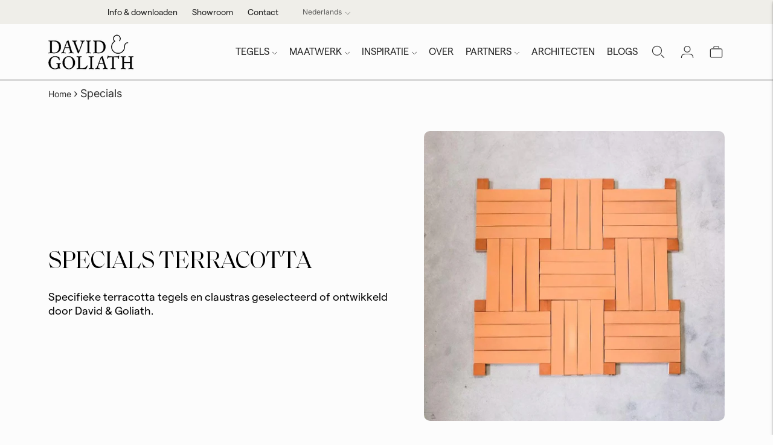

--- FILE ---
content_type: text/css
request_url: https://davidgoliath.fr/cdn/shop/t/17/assets/theme.css?v=129802859109919713391741675376
body_size: 49699
content:
/** Shopify CDN: Minification failed

Line 15:25943 Expected identifier but found "*"
Line 17:118377 The "+" operator only works if there is whitespace on both sides
Line 17:118580 The "+" operator only works if there is whitespace on both sides
Line 17:120082 Expected ";" but found "}"
Line 25:20686 The "+" operator only works if there is whitespace on both sides
Line 25:20761 The "+" operator only works if there is whitespace on both sides
Line 25:21546 The "+" operator only works if there is whitespace on both sides
Line 25:21644 The "+" operator only works if there is whitespace on both sides
Line 29:33659 The "+" operator only works if there is whitespace on both sides
Line 29:33758 The "+" operator only works if there is whitespace on both sides

**/
:root{--line-height-body:1.71em;--line-height-heading-display:1.25em;--line-height-heading-small:1.35em;--line-height-heading:1.3em;--line-height-heading-2:1.3em;--line-height-overline:1.8em;--line-height-quote:1.42em;--line-height-quote-small:1.3em;--spacing-unit:4px;--spacing-none:0px;--spacing-extra-small:var(--spacing-unit);--spacing-small:calc(var(--spacing-unit) * 3);--spacing-medium:calc(var(--spacing-unit) * 5);--spacing-large:calc(var(--spacing-unit) * 7);--spacing-extra-large:calc(var(--spacing-unit) * 10);--spacing-extra-extra-large:calc(var(--spacing-unit) * 20);--ease:ease-in-out;--cubic:cubic-bezier(0.32, 0.24, 0.15, 1);--cubic-quad:cubic-bezier(0.25, 1, 0.5, 1);--size-close-icon:14px;--height-button:48px;--height-nav-button:44px;--max-width:3000px;--max-width-medium:775px;--max-width-small:500px;--max-width-centered-copy:600px;--z-index-header:300;--z-index-header-overlay:299;--z-index-drawer-overlay:301;--z-index-flyouts:400;--z-index-popup:500;--z-index-lightbox:600;--z-index-modal:700;--z-index-theme-editor-offset:2000;--radius-2:2px;--shadow-1:0px 2px 6px rgba(0, 0, 0, 0.2), 0px 0px 2px rgba(0, 0, 0, 0.25);--shadow-2:0px 1px 1px rgba(0, 0, 0, 0.2);--shadow-3:0px 2px 2px rgba(0, 0, 0, 0.15), 0px 4px 6px rgba(0, 0, 0, 0.1);--grid-medium:46.85em;--grid-large:61.85em;--grid-widescreen:87.5em;--grid-max-width:73.75em;--grid-gutter:30px;--easing:cubic-bezier(0.33, 0, 0, 1);--duration-ultra-fast:100ms;--duration-fast:300ms;--duration-normal:500ms;--duration-slow:1200ms;--delay-small:33ms;--delay-normal:67ms;--delay-long:133ms}html{background-color:var(--color-background)}*,*::before,*::after{box-sizing:border-box}body{margin:0;font-family:var(--font-body);font-weight:var(--font-body-weight);font-style:var(--font-body-style);color:var(--color-text-body);background-color:var(--color-bg);-webkit-font-smoothing:antialiased}body:not(.user-is-tabbing) .flickity-enabled:focus{outline:none}body,input,textarea,button{font-family:var(--font-body)}a{color:inherit}.theme-editor-scroll-offset{position:fixed;height:var(--header-offset-height);top:0;left:0;right:0;opacity:0;z-index:2000;z-index:var(--z-index-theme-editor-offset);pointer-events:none}.header-stuck .theme-editor-scroll-offset{height:calc(40px - 40px);height:calc(var(--header-height) - var(--utility-bar-height))}.grid{display:flex;flex-wrap:wrap;padding:calc(calc(4px * 5) * 0.5);padding:calc(var(--spacing-medium) * 0.5)}.grid__item{width:100%;padding:calc(calc(4px * 5) * 0.5);padding:calc(var(--spacing-medium) * 0.5)}.grid__item--full{width:100%}.grid__item--one-half{width:50%}.grid__item--one-third{width:calc(1 / 3 * 100%)}.grid__item--one-quarter{width:25%}.grid__item--two-thirds{width:calc(2 / 3 * 100%)}.grid-display{display:grid;grid-gap:calc(4px * 5);gap:calc(4px * 5);grid-gap:var(--spacing-medium);gap:var(--spacing-medium);grid-template-columns:repeat(1,1fr)}@media (min-width:60em){.grid-display{grid-row-gap:calc(4px * 10);row-gap:calc(4px * 10);grid-row-gap:var(--spacing-extra-large);row-gap:var(--spacing-extra-large)}}@media (max-width:38em){.grid-display.grid-display--mobile-one-half{grid-template-columns:repeat(2,1fr)}}@media (max-width:38em){.grid-display.grid-display--mobile-one-third{grid-template-columns:repeat(3,1fr)}}@media (min-width:38em){.grid-display.grid-display--one-half{grid-template-columns:repeat(2,1fr)}}@media (min-width:38em) and (max-width:60em){.grid-display.grid-display--one-third{grid-template-columns:repeat(2,1fr)}}@media (min-width:60em){.grid-display.grid-display--one-third{grid-template-columns:repeat(3,1fr)}}@media (min-width:38em) and (max-width:60em){.grid-display.grid-display--one-quarter{grid-template-columns:repeat(3,1fr)}}@media (min-width:60em){.grid-display.grid-display--one-quarter{grid-template-columns:repeat(4,1fr)}}.grid-display.grid-display--has-products.grid-display--square .placeholder-svg,.grid-display.grid-display--has-products.grid-display--landscape .placeholder-svg,.grid-display.grid-display--has-products.grid-display--portrait .placeholder-svg{position:absolute;top:50%;height:100%;width:100%;transform:translateY(-50%)}.grid-display.grid-display--has-products.grid-display--square .product-item__placeholder,.grid-display.grid-display--has-products.grid-display--landscape .product-item__placeholder,.grid-display.grid-display--has-products.grid-display--portrait .product-item__placeholder{position:relative;overflow:hidden}.grid-display.grid-display--has-products.grid-display--square .product-item__placeholder{padding-top:100%}.grid-display.grid-display--has-products.grid-display--landscape .product-item__placeholder{padding-top:calc((2 / 3) * 100%)}.grid-display.grid-display--has-products.grid-display--portrait .product-item__placeholder{padding-top:calc((3 / 2) * 100%)}.grid-display.grid-display--no-products.grid-display--square .grid-display__image,.grid-display.grid-display--no-products.grid-display--landscape .grid-display__image,.grid-display.grid-display--no-products.grid-display--portrait .grid-display__image{position:relative;overflow:hidden}.grid-display.grid-display--no-products.grid-display--square .image,.grid-display.grid-display--no-products.grid-display--square .placeholder-svg,.grid-display.grid-display--no-products.grid-display--landscape .image,.grid-display.grid-display--no-products.grid-display--landscape .placeholder-svg,.grid-display.grid-display--no-products.grid-display--portrait .image,.grid-display.grid-display--no-products.grid-display--portrait .placeholder-svg{position:absolute;top:50%;height:100%;width:100%;transform:translateY(-50%)}.grid-display.grid-display--no-products.grid-display--square .grid-display__image{padding-top:100%}.grid-display.grid-display--no-products.grid-display--landscape .grid-display__image{padding-top:calc((2 / 3) * 100%)}.grid-display.grid-display--no-products.grid-display--portrait .grid-display__image{padding-top:calc((3 / 2) * 100%)}.grid-display__item{width:100%}.visually-hidden{position:absolute!important;overflow:hidden;width:1px;height:1px;margin:-1px;padding:0;border:0;clip:rect(0 0 0 0)}.no-js:not(html){display:none}.no-js .no-js:not(html){display:block}.no-js .js{display:none}.supports-no-cookies:not(html){display:none}html.supports-no-cookies .supports-no-cookies:not(html){display:block}html.supports-no-cookies .supports-cookies{display:none}.hide{display:none!important}.section-borderable+.section-borderable>.section--bordered{border-top:1px solid var(--color-border)}.section{max-width:3000px;max-width:var(--max-width);margin:0 auto;padding:var(--section-vertical-spacing) calc(4px * 5);padding:var(--section-vertical-spacing) var(--spacing-medium);overflow:hidden;background-color:var(--color-bg)}@media (min-width:38em){.section{padding-top:var(--section-vertical-spacing-desktop);padding-bottom:var(--section-vertical-spacing-desktop)}}@media (min-width:38em) and (max-width:60em){.section{padding-right:calc(4px * 10);padding-right:var(--spacing-extra-large);padding-left:calc(4px * 10);padding-left:var(--spacing-extra-large)}}@media (min-width:60em){.section{padding-right:calc(4px * 20);padding-right:var(--spacing-extra-extra-large);padding-left:calc(4px * 20);padding-left:var(--spacing-extra-extra-large)}}.section.section--contrast{z-index:1;position:relative;margin-bottom:-1px;background-color:var(--color-contrast-bg);color:var(--color-contrast-text);border:0}.section.section--contrast .meta{color:var(--color-contrast-text-meta)}.section.section--contrast form label{background-color:var(--color-contrast-bg);color:var(--color-contrast-input-inactive-text)}.section.section--contrast form svg{color:var(--color-contrast-icon)}.section.section--contrast .input{background:var(--color-contrast-bg);color:var(--color-contrast-input-text);border-color:var(--color-contrast-border);transition:border-color 0.15s ease-in-out}.section.section--contrast .input:hover{border-color:var(--color-contrast-border-darker)}.section.section--contrast .input:focus{border-radius:0;border-color:var(--color-contrast-border-darkest)}.section.section--contrast input,.section.section--contrast select,.section.section--contrast textarea{background:var(--color-contrast-bg);color:var(--color-contrast-input-text);border-color:var(--color-contrast-border)}.section.section--contrast input:hover,.section.section--contrast select:hover,.section.section--contrast textarea:hover{border-color:var(--color-contrast-border-darker)}.section.section--contrast input:focus,.section.section--contrast select:focus,.section.section--contrast textarea:focus{border-color:var(--color-contrast-border-darkest)}.section.section--contrast input::-moz-placeholder,.section.section--contrast select::-moz-placeholder,.section.section--contrast textarea::-moz-placeholder{color:var(--color-contrast-input-inactive-text)}.section.section--contrast input:-ms-input-placeholder,.section.section--contrast select:-ms-input-placeholder,.section.section--contrast textarea:-ms-input-placeholder{color:var(--color-contrast-input-inactive-text)}input::-moz-placeholder,select::-moz-placeholder,textarea::-moz-placeholder{color:var(--color-contrast-input-inactive-text)}input:-ms-input-placeholder,select:-ms-input-placeholder,textarea:-ms-input-placeholder{color:var(--color-contrast-input-inactive-text)}.section.section--contrast input::placeholder,.section.section--contrast select::placeholder,.section.section--contrast textarea::placeholder{color:var(--color-contrast-input-inactive-text)}.section.section--contrast .select-wrapper:after{border-top-color:var(--color-contrast-text)}.section.section--contrast .dot{background-color:var(--color-contrast-text)}.section.section--contrast .newsletter__submit-button{color:var(--color-contrast-text)}.secondary_button-style-solid .section.section--contrast .bttn--secondary{color:var(--color-contrast-bg);background-color:var(--color-contrast-secondary-button-bg)}.secondary_button-style-solid .section.section--contrast .bttn--secondary:hover,.secondary_button-style-solid .section.section--contrast .bttn--secondary:focus{background-color:var(--color-contrast-secondary-button-meta)}.secondary_button-style-solid .section.section--contrast .bttn--secondary:disabled:hover{background-color:var(--color-contrast-secondary-button-bg)}.secondary_button-style-bordered .section.section--contrast .bttn--secondary{color:var(--color-contrast-secondary-button-bg);border-color:var(--color-contrast-secondary-button-border)}.secondary_button-style-bordered .section.section--contrast .bttn--secondary:before{background-color:var(--color-contrast-secondary-button-bg)}.secondary_button-style-bordered .section.section--contrast .bttn--secondary:hover{color:var(--color-contrast-bg)}.secondary_button-style-bordered .section.section--contrast .bttn--secondary:disabled:hover{color:var(--color-contrast-secondary-button-meta)}.section.section--spacing-tall{padding-top:var(--section-vertical-spacing-tall);padding-bottom:var(--section-vertical-spacing-tall)}@media (min-width:38em){.section.section--spacing-tall{padding-top:var(--section-vertical-spacing-tall-desktop);padding-bottom:var(--section-vertical-spacing-tall-desktop)}}.section.section--spacing-regular{padding-top:var(--section-vertical-spacing);padding-bottom:var(--section-vertical-spacing)}@media (min-width:38em){.section.section--spacing-regular{padding-top:var(--section-vertical-spacing-desktop);padding-bottom:var(--section-vertical-spacing-desktop)}}.section.section--full-width{position:relative;margin-bottom:-1px;padding:0;border:0}.section--outline{border:1px solid var(--color-border)}.accent-link{color:var(--color-accent);text-decoration:underline;transition:opacity 0.25s}.accent-link:hover{opacity:.5;transition:opacity 0.25s}.centered-content{width:100%;max-width:600px;max-width:var(--max-width-centered-copy);margin-left:auto;margin-right:auto}.util-header-offset{margin-top:calc(40px * -1);margin-top:calc(var(--header-height) * -1)}html{font-size:62.5%}body{color:var(--color-text);font-family:var(--font-body);line-height:1.71em;line-height:var(--line-height-body);font-weight:var(--font-body-weight);font-size:var(--font-size-body-base);font-style:var(--font-body-style);-webkit-font-smoothing:antialiased}a{color:inherit;text-decoration:none}h1,h2,h3,h4,h5,h6{font-family:inherit;font-size:var(--font-size-body-base);font-weight:var(--font-body-weight);font-style:var(--font-body-style)}body,input,textarea,button,select{-webkit-font-smoothing:antialiased;-moz-osx-font-smoothing:grayscale;-webkit-text-size-adjust:100%;-moz-text-size-adjust:100%;text-size-adjust:100%}a:focus{color:inherit}.overline{font-size:var(--font-size-body-extra-small);line-height:1.8em;line-height:var(--line-height-overline);text-transform:uppercase;letter-spacing:.1em}.type-heading-dynamic{font-size:46px;line-height:1.25em;line-height:var(--line-height-heading-display);font-family:var(--font-heading),sans-serif;font-weight:var(--font-heading-weight);font-style:var(--font-heading-style)}@media (max-width:38em){.type-heading-dynamic{font-size:32px}}.shopify-policy__container h1,.type-heading-1{font-size:var(--font-size-heading-1);line-height:1.3em;line-height:var(--line-height-heading);font-family:var(--font-heading),sans-serif;font-weight:var(--font-heading-weight);font-style:var(--font-heading-style)}@media (max-width:38em){.shopify-policy__container h1,.type-heading-1{font-size:var(--font-size-heading-1-small);line-height:1.35em;line-height:var(--line-height-heading-small)}}.type-heading-1-small{font-size:var(--font-size-heading-1-small);line-height:1.35em;line-height:var(--line-height-heading-small);font-family:var(--font-heading),sans-serif;font-weight:var(--font-heading-weight);font-style:var(--font-heading-style)}.type-heading-2{font-size:var(--font-size-heading-2);line-height:1.3em;line-height:var(--line-height-heading-2);font-family:var(--font-heading),sans-serif;font-weight:var(--font-heading-weight);font-style:var(--font-heading-style)}.type-heading-2>a{color:inherit}.type-heading-3{font-size:var(--font-size-heading-3);line-height:1.3em;line-height:var(--line-height-heading);font-family:var(--font-heading),sans-serif;font-weight:var(--font-heading-weight);font-style:var(--font-heading-style)}.g-uppercase .type-heading-dynamic,.g-uppercase .type-heading-1,.g-uppercase .type-heading-1-small,.g-uppercase .type-heading-2,.g-uppercase .type-heading-3,.g-uppercase .spr-header-title{text-transform:uppercase;letter-spacing:1px}.lowercase{text-transform:lowercase!important}.type-heading-meta{font-size:var(--font-size-body-extra-small);text-transform:uppercase;letter-spacing:.125em}.type-body-small{font-size:var(--font-size-body-small);line-height:1.71em;line-height:var(--line-height-body);font-family:var(--font-body),georgia}.type-body-regular{font-size:var(--font-size-body-base);line-height:1.71em;line-height:var(--line-height-body);font-family:var(--font-body),georgia}.type-body-large{font-size:var(--font-size-body-large);line-height:1.71em;line-height:var(--line-height-body);font-family:var(--font-body),georgia}.type-body-extra-large{font-size:var(--font-size-body-extra-large);line-height:1.71em;line-height:var(--line-height-body);font-family:var(--font-body),georgia}p a{color:var(--color-accent)}.rte{margin-top:0;margin-bottom:0}.rte h1{font-size:2.2em;font-family:var(--font-heading);font-weight:var(--font-heading-weight);font-style:var(--font-heading-style);line-height:1.3em;line-height:var(--line-height-heading)}.rte h2{font-size:1.8em;font-family:var(--font-heading);font-weight:var(--font-heading-weight);font-style:var(--font-heading-style);line-height:1.3em;line-height:var(--line-height-heading-2)}.rte h3{font-size:1.4em;font-family:var(--font-heading);font-weight:var(--font-heading-weight);font-style:var(--font-heading-style)}.rte h4{font-size:1.2em;font-family:var(--font-heading);font-weight:var(--font-heading-weight);font-style:var(--font-heading-style)}.rte h5{font-size:1em;font-weight:var(--font-body-bold-weight)}.rte h6{font-size:.8em;font-weight:var(--font-body-bold-weight);text-transform:uppercase}.rte blockquote{padding:calc(4px * 5);padding:var(--spacing-medium);margin:calc(4px * 3) 0;margin:var(--spacing-small) 0;background-color:var(--color-contrast-bg);color:var(--color-contrast-text);box-shadow:inset 1px 0 0 var(--color-border)}.rte blockquote p:first-of-type{margin-top:0}.rte blockquote p:last-of-type{margin-bottom:0}.rte a{text-decoration:underline;color:var(--color-accent);cursor:pointer}.rte a:hover{opacity:.5}.rte iframe,.rte video{width:100%;display:block;margin:2em 0}.rte img{margin:1em 0}.rte div>iframe{margin:0}.rte img{max-width:100%}.rte table{opacity:0;width:100%;white-space:normal;border-collapse:collapse;white-space:nowrap}.no-js .rte table{opacity:1}.rte th,.rte td{border:1px solid var(--color-border)}.rte td{padding:calc(4px * 3);padding:var(--spacing-small)}.rte ul,.rte ol{margin:0 0 calc(30px / 2) 0;margin:0 0 calc(var(--grid-gutter) / 2) 0}.rte strong{font-weight:var(--font-body-bold-weight)}.rte iframe{width:100%;aspect-ratio:16/9}.rte hr{border-top:0;border-right:0;border-left:0;border-bottom:1px solid var(--color-border)}.rte .grid{--s-item-gutter:10px;min-width:100%;padding:0;margin:calc(calc(4px * 7) - var(--s-item-gutter)) 0;margin:calc(var(--spacing-large) - var(--s-item-gutter)) 0;margin-left:calc(var(--s-item-gutter) * -1);margin-right:calc(var(--s-item-gutter) * -1)}.rte .grid:first-child{margin-top:calc(var(--s-item-gutter) * -1)}@media (min-width:38em){.rte .grid{width:100vw;position:relative;left:50%;right:50%;margin-top:calc(calc(4px * 10) - var(--s-item-gutter));margin-top:calc(var(--spacing-extra-large) - var(--s-item-gutter));margin-right:-50vw;margin-bottom:calc(calc(4px * 10) - var(--s-item-gutter));margin-bottom:calc(var(--spacing-extra-large) - var(--s-item-gutter));margin-left:-50vw}}@media (min-width:38em) and (max-width:60em){.rte .grid{padding-right:calc(calc(4px * 10) - var(--s-item-gutter));padding-right:calc(var(--spacing-extra-large) - var(--s-item-gutter));padding-left:calc(calc(4px * 10) - var(--s-item-gutter));padding-left:calc(var(--spacing-extra-large) - var(--s-item-gutter))}}@media (min-width:60em){.rte .grid{padding-right:calc(calc(4px * 20) - var(--s-item-gutter));padding-right:calc(var(--spacing-extra-extra-large) - var(--s-item-gutter));padding-left:calc(calc(4px * 20) - var(--s-item-gutter));padding-left:calc(var(--spacing-extra-extra-large) - var(--s-item-gutter))}}.rte .grid img{width:100%;height:auto;display:block;margin:0}.rte .grid img+img{margin-top:calc(var(--s-item-gutter) * 2)}.rte .grid>div,.rte .grid>img,.rte .grid>p{padding:var(--s-item-gutter);margin:0;width:100%}.rte .grid .small{width:50%}.rte-table{overflow:auto;max-width:100%;-webkit-overflow-scrolling:touch}.rte-table table{opacity:1}.rte__table-wrapper{overflow:auto;max-width:100%;-webkit-overflow-scrolling:touch}.g-uppercase .rte h1,.g-uppercase .rte h2,.g-uppercase .rte h3,.g-uppercase .rte h4{text-transform:uppercase;letter-spacing:1px}form{margin:0}form label{color:var(--color-input-text)}form label.label--above{z-index:1;position:absolute;top:calc(calc(4px * 3) * -1);top:calc(var(--spacing-small) * -1);left:calc(calc(4px * 5) - 4px);left:calc(var(--spacing-medium) - var(--spacing-unit));padding-right:4px;padding-right:var(--spacing-unit);padding-left:4px;padding-left:var(--spacing-unit);color:var(--color-input-inactive-text);font-size:var(--font-size-body-small);background-color:var(--color-bg);opacity:0!important;transition:opacity 0.25s ease-in-out!important;transition:opacity 0.25s var(--ease)!important}a,area,button,[role='button'],input,label,select,summary,textarea{touch-action:manipulation}button,input[type='submit'],label[for]{cursor:pointer}textarea{min-height:100px}select::-ms-expand{display:none}input[type='number']::-webkit-inner-spin-button,input[type='number']::-webkit-outer-spin-button{-webkit-appearance:none;margin:0}input[type=number]{-moz-appearance:textfield}option{background-color:var(--color-bg);color:var(--color-text)}.input-error{border-color:var(--color-error-message);color:var(--color-error-message)}input,textarea,select{background-color:var(--color-bg);color:var(--color-input);width:100%;border:1px solid var(--color-border);padding:calc(4px * 3) calc(4px * 4);padding:var(--spacing-small) calc(var(--spacing-unit) * 4);font-family:var(--font-body);font-weight:var(--font-body-weight);font-style:var(--font-body-style);line-height:1.5em;transition:border-color 0.25s ease-in-out;font-size:var(--font-size-body-base);max-width:100%;border-radius:var(--button-border-radius)}input[disabled],textarea[disabled],select[disabled]{border-color:var(--color-disabled-border);background-color:var(--color-disabled);cursor:default}input::-moz-placeholder,textarea::-moz-placeholder,select::-moz-placeholder{color:var(--color-input-inactive-text)}input:-ms-input-placeholder,textarea:-ms-input-placeholder,select:-ms-input-placeholder{color:var(--color-input-inactive-text)}input::placeholder,textarea::placeholder,select::placeholder{color:var(--color-input-inactive-text)}input:not(:-moz-placeholder-shown)+.label--above,textarea:not(:-moz-placeholder-shown)+.label--above,select:not(:-moz-placeholder-shown)+.label--above{opacity:1!important}input:not(:-ms-input-placeholder)+.label--above,textarea:not(:-ms-input-placeholder)+.label--above,select:not(:-ms-input-placeholder)+.label--above{opacity:1!important}input:not(:placeholder-shown)+.label--above,textarea:not(:placeholder-shown)+.label--above,select:not(:placeholder-shown)+.label--above{opacity:1!important}input:hover,textarea:hover,select:hover{border-color:var(--color-border-darker)}input:focus,textarea:focus,select:focus{border-radius:var(--button-border-radius);border-color:var(--color-border-darkest)}input:focus+.label--above,textarea:focus+.label--above,select:focus+.label--above{opacity:1!important}input:focus::-moz-placeholder,textarea:focus::-moz-placeholder,select:focus::-moz-placeholder{opacity:0}input:focus:-ms-input-placeholder,textarea:focus:-ms-input-placeholder,select:focus:-ms-input-placeholder{opacity:0}input:focus::placeholder,textarea:focus::placeholder,select:focus::placeholder{opacity:0}select{cursor:pointer}input,select{height:48px;height:var(--height-button)}.select-wrapper{position:relative}.select-wrapper:after{content:'';pointer-events:none;width:0;height:0;position:absolute;top:50%;margin-top:-3px;right:15px}.form-errors{color:var(--color-error-message);text-align:left;line-height:1.71em;line-height:var(--line-height-body)}.form-errors ul{padding:0 0 0 calc(4px * 5);padding:0 0 0 var(--spacing-medium)}.form-message--error{color:var(--color-error-message);margin-bottom:calc(4px * 3);margin-bottom:var(--spacing-small)}.form-message--success{color:var(--color-success-message)}.bg-center{background-repeat:no-repeat;background-position:center center}.bg-top{background-repeat:no-repeat;background-position:top center}.bg-right{background-repeat:no-repeat;background-position:center right}.bg-bottom{background-repeat:no-repeat;background-position:bottom center}.bg-left{background-repeat:no-repeat;background-position:center left}@media (min-width:38em){.bg-center-ns{background-repeat:no-repeat;background-position:center center}.bg-top-ns{background-repeat:no-repeat;background-position:top center}.bg-right-ns{background-repeat:no-repeat;background-position:center right}.bg-bottom-ns{background-repeat:no-repeat;background-position:bottom center}.bg-left-ns{background-repeat:no-repeat;background-position:center left}}@media (min-width:38em) and (max-width:60em){.bg-center-m{background-repeat:no-repeat;background-position:center center}.bg-top-m{background-repeat:no-repeat;background-position:top center}.bg-right-m{background-repeat:no-repeat;background-position:center right}.bg-bottom-m{background-repeat:no-repeat;background-position:bottom center}.bg-left-m{background-repeat:no-repeat;background-position:center left}}@media (min-width:60em){.bg-center-l{background-repeat:no-repeat;background-position:center center}.bg-top-l{background-repeat:no-repeat;background-position:top center}.bg-right-l{background-repeat:no-repeat;background-position:center right}.bg-bottom-l{background-repeat:no-repeat;background-position:bottom center}.bg-left-l{background-repeat:no-repeat;background-position:center left}}.cover{background-size:cover!important}.contain{background-size:contain!important}@media (min-width:38em){.cover-ns{background-size:cover!important}.contain-ns{background-size:contain!important}}@media (min-width:38em) and (max-width:60em){.cover-m{background-size:cover!important}.contain-m{background-size:contain!important}}@media (min-width:60em){.cover-l{background-size:cover!important}.contain-l{background-size:contain!important}}.b--default{border-color:var(--color-border)}.b--white{border-color:#fff}.b--t{border-color:transparent}.br0{border-radius:0}.br1{border-radius:.125rem}.br2{border-radius:.25rem}.br3{border-radius:.5rem}.br4{border-radius:1rem}.br-100{border-radius:100%}.br-pill{border-radius:9999px}.br--bottom{border-top-left-radius:0;border-top-right-radius:0}.br--top{border-bottom-left-radius:0;border-bottom-right-radius:0}.br--right{border-top-left-radius:0;border-bottom-left-radius:0}.br--left{border-top-right-radius:0;border-bottom-right-radius:0}.b--dotted{border-style:dotted}.b--dashed{border-style:dashed}.b--solid{border-style:solid}.b--none{border-style:none}.ba{border-style:solid;border-width:1px}.bt{border-top-style:solid;border-top-width:1px}.br{border-right-style:solid;border-right-width:1px}.bb{border-bottom-style:solid;border-bottom-width:1px}.bl{border-left-style:solid;border-left-width:1px}.bn{border-style:none;border-width:0}.shadow-1{box-shadow:0 1px 2px 0 rgba(0,0,0,.2)}.shadow-2{box-shadow:0 1px 4px 0 rgba(0,0,0,.2)}.shadow-3{box-shadow:0 2px 2px rgba(0,0,0,.15),0 4px 6px rgba(0,0,0,.1)}.cf:before,.cf:after{content:' ';display:table}.cf:after{clear:both}.cf{*zoom:1}.cl{clear:left}.cr{clear:right}.cb{clear:both}.cn{clear:none}@media (min-width:38em){.cl-ns{clear:left}.cr-ns{clear:right}.cb-ns{clear:both}.cn-ns{clear:none}}@media (min-width:38em) and (max-width:60em){.cl-m{clear:left}.cr-m{clear:right}.cb-m{clear:both}.cn-m{clear:none}}@media (min-width:60em){.cl-l{clear:left}.cr-l{clear:right}.cb-l{clear:both}.cn-l{clear:none}}.color-inherit{color:inherit}.white{color:#fff}.default{color:var(--color-text)}.same-as-bg{color:var(--color-bg)}.meta{color:var(--color-text-meta)}.accent{color:var(--color-accent)}.sale-badge{color:var(--color-sale-badge-text);background-color:var(--color-sale-badge-bg)}.sold-badge{color:var(--color-sold-out-badge-text);background-color:var(--color-sold-out-badge-bg)}.bg-base{background-color:var(--color-bg)}.bg-white{background-color:var(--color-bg)}.bg-accent{background-color:var(--color-accent)}.bg-container{background-color:var(--color-contrast-bg)}.top-0{top:0}.right-0{right:0}.bottom-0{bottom:0}.left-0{left:0}.top-1{top:1rem}.right-1{right:1rem}.bottom-1{bottom:1rem}.left-1{left:1rem}.top-2{top:2rem}.right-2{right:2rem}.bottom-2{bottom:2rem}.left-2{left:2rem}.top--1{top:-1rem}.right--1{right:-1rem}.bottom--1{bottom:-1rem}.left--1{left:-1rem}.top--2{top:-2rem}.right--2{right:-2rem}.bottom--2{bottom:-2rem}.left--2{left:-2rem}.absolute--fill{top:0;right:0;bottom:0;left:0}.dn{display:none}.di{display:inline}.db{display:block}.dib{display:inline-block}.dit{display:inline-table}.dt{display:table}.dtc{display:table-cell}.dt-row{display:table-row}.dt-row-group{display:table-row-group}.dt-column{display:table-column}.dt-column-group{display:table-column-group}.dt--fixed{table-layout:fixed;width:100%}@media (min-width:38em){.dn-ns{display:none}.di-ns{display:inline}.db-ns{display:block}.dib-ns{display:inline-block}.dit-ns{display:inline-table}.dt-ns{display:table}.dtc-ns{display:table-cell}.dt-row-ns{display:table-row}.dt-row-group-ns{display:table-row-group}.dt-column-ns{display:table-column}.dt-column-group-ns{display:table-column-group}.dt--fixed-ns{table-layout:fixed;width:100%}}@media (min-width:38em) and (max-width:60em){.dn-m{display:none}.di-m{display:inline}.db-m{display:block}.dib-m{display:inline-block}.dit-m{display:inline-table}.dt-m{display:table}.dtc-m{display:table-cell}.dt-row-m{display:table-row}.dt-row-group-m{display:table-row-group}.dt-column-m{display:table-column}.dt-column-group-m{display:table-column-group}.dt--fixed-m{table-layout:fixed;width:100%}}@media (min-width:60em){.dn-l{display:none}.di-l{display:inline}.db-l{display:block}.dib-l{display:inline-block}.dit-l{display:inline-table}.dt-l{display:table}.dtc-l{display:table-cell}.dt-row-l{display:table-row}.dt-row-group-l{display:table-row-group}.dt-column-l{display:table-column}.dt-column-group-l{display:table-column-group}.dt--fixed-l{table-layout:fixed;width:100%}}.flex{display:flex}.inline-flex{display:inline-flex}.flex-auto{flex:1 1 auto;min-width:0;min-height:0}.flex-none{flex:none}.flex-column{flex-direction:column}.flex-row{flex-direction:row}.flex-wrap{flex-wrap:wrap}.flex-nowrap{flex-wrap:nowrap}.flex-wrap-reverse{flex-wrap:wrap-reverse}.flex-column-reverse{flex-direction:column-reverse}.flex-row-reverse{flex-direction:row-reverse}.items-start{align-items:flex-start}.items-end{align-items:flex-end}.items-center{align-items:center}.items-baseline{align-items:baseline}.items-stretch{align-items:stretch}.self-start{align-self:flex-start}.self-end{align-self:flex-end}.self-center{align-self:center}.self-baseline{align-self:baseline}.self-stretch{align-self:stretch}.justify-start{justify-content:flex-start}.justify-end{justify-content:flex-end}.justify-center{justify-content:center}.justify-between{justify-content:space-between}.justify-around{justify-content:space-around}.content-start{align-content:flex-start}.content-end{align-content:flex-end}.content-center{align-content:center}.content-between{align-content:space-between}.content-around{align-content:space-around}.content-stretch{align-content:stretch}.order-0{order:0}.order-1{order:1}.order-2{order:2}.order-3{order:3}.order-4{order:4}.order-5{order:5}.order-6{order:6}.order-7{order:7}.order-8{order:8}.order-last{order:99999}.flex-grow-0{flex-grow:0}.flex-grow-1{flex-grow:1}.flex-shrink-0{flex-shrink:0}.flex-shrink-1{flex-shrink:1}@media (min-width:38em){.flex-ns{display:flex}.inline-flex-ns{display:inline-flex}.flex-auto-ns{flex:1 1 auto;min-width:0;min-height:0}.flex-none-ns{flex:none}.flex-column-ns{flex-direction:column}.flex-row-ns{flex-direction:row}.flex-wrap-ns{flex-wrap:wrap}.flex-nowrap-ns{flex-wrap:nowrap}.flex-wrap-reverse-ns{flex-wrap:wrap-reverse}.flex-column-reverse-ns{flex-direction:column-reverse}.flex-row-reverse-ns{flex-direction:row-reverse}.items-start-ns{align-items:flex-start}.items-end-ns{align-items:flex-end}.items-center-ns{align-items:center}.items-baseline-ns{align-items:baseline}.items-stretch-ns{align-items:stretch}.self-start-ns{align-self:flex-start}.self-end-ns{align-self:flex-end}.self-center-ns{align-self:center}.self-baseline-ns{align-self:baseline}.self-stretch-ns{align-self:stretch}.justify-start-ns{justify-content:flex-start}.justify-end-ns{justify-content:flex-end}.justify-center-ns{justify-content:center}.justify-between-ns{justify-content:space-between}.justify-around-ns{justify-content:space-around}.content-start-ns{align-content:flex-start}.content-end-ns{align-content:flex-end}.content-center-ns{align-content:center}.content-between-ns{align-content:space-between}.content-around-ns{align-content:space-around}.content-stretch-ns{align-content:stretch}.order-0-ns{order:0}.order-1-ns{order:1}.order-2-ns{order:2}.order-3-ns{order:3}.order-4-ns{order:4}.order-5-ns{order:5}.order-6-ns{order:6}.order-7-ns{order:7}.order-8-ns{order:8}.order-last-ns{order:99999}.flex-grow-0-ns{flex-grow:0}.flex-grow-1-ns{flex-grow:1}.flex-shrink-0-ns{flex-shrink:0}.flex-shrink-1-ns{flex-shrink:1}}@media (min-width:38em) and (max-width:60em){.flex-m{display:flex}.inline-flex-m{display:inline-flex}.flex-auto-m{flex:1 1 auto;min-width:0;min-height:0}.flex-none-m{flex:none}.flex-column-m{flex-direction:column}.flex-row-m{flex-direction:row}.flex-wrap-m{flex-wrap:wrap}.flex-nowrap-m{flex-wrap:nowrap}.flex-wrap-reverse-m{flex-wrap:wrap-reverse}.flex-column-reverse-m{flex-direction:column-reverse}.flex-row-reverse-m{flex-direction:row-reverse}.items-start-m{align-items:flex-start}.items-end-m{align-items:flex-end}.items-center-m{align-items:center}.items-baseline-m{align-items:baseline}.items-stretch-m{align-items:stretch}.self-start-m{align-self:flex-start}.self-end-m{align-self:flex-end}.self-center-m{align-self:center}.self-baseline-m{align-self:baseline}.self-stretch-m{align-self:stretch}.justify-start-m{justify-content:flex-start}.justify-end-m{justify-content:flex-end}.justify-center-m{justify-content:center}.justify-between-m{justify-content:space-between}.justify-around-m{justify-content:space-around}.content-start-m{align-content:flex-start}.content-end-m{align-content:flex-end}.content-center-m{align-content:center}.content-between-m{align-content:space-between}.content-around-m{align-content:space-around}.content-stretch-m{align-content:stretch}.order-0-m{order:0}.order-1-m{order:1}.order-2-m{order:2}.order-3-m{order:3}.order-4-m{order:4}.order-5-m{order:5}.order-6-m{order:6}.order-7-m{order:7}.order-8-m{order:8}.order-last-m{order:99999}.flex-grow-0-m{flex-grow:0}.flex-grow-1-m{flex-grow:1}.flex-shrink-0-m{flex-shrink:0}.flex-shrink-1-m{flex-shrink:1}}@media (min-width:60em){.flex-l{display:flex}.inline-flex-l{display:inline-flex}.flex-auto-l{flex:1 1 auto;min-width:0;min-height:0}.flex-none-l{flex:none}.flex-column-l{flex-direction:column}.flex-row-l{flex-direction:row}.flex-wrap-l{flex-wrap:wrap}.flex-nowrap-l{flex-wrap:nowrap}.flex-wrap-reverse-l{flex-wrap:wrap-reverse}.flex-column-reverse-l{flex-direction:column-reverse}.flex-row-reverse-l{flex-direction:row-reverse}.items-start-l{align-items:flex-start}.items-end-l{align-items:flex-end}.items-center-l{align-items:center}.items-baseline-l{align-items:baseline}.items-stretch-l{align-items:stretch}.self-start-l{align-self:flex-start}.self-end-l{align-self:flex-end}.self-center-l{align-self:center}.self-baseline-l{align-self:baseline}.self-stretch-l{align-self:stretch}.justify-start-l{justify-content:flex-start}.justify-end-l{justify-content:flex-end}.justify-center-l{justify-content:center}.justify-between-l{justify-content:space-between}.justify-around-l{justify-content:space-around}.content-start-l{align-content:flex-start}.content-end-l{align-content:flex-end}.content-center-l{align-content:center}.content-between-l{align-content:space-between}.content-around-l{align-content:space-around}.content-stretch-l{align-content:stretch}.order-0-l{order:0}.order-1-l{order:1}.order-2-l{order:2}.order-3-l{order:3}.order-4-l{order:4}.order-5-l{order:5}.order-6-l{order:6}.order-7-l{order:7}.order-8-l{order:8}.order-last-l{order:99999}.flex-grow-0-l{flex-grow:0}.flex-grow-1-l{flex-grow:1}.flex-shrink-0-l{flex-shrink:0}.flex-shrink-1-l{flex-shrink:1}}.fl{float:left;_display:inline}.fr{float:right;_display:inline}.fn{float:none}@media (min-width:38em){.fl-ns{float:left;_display:inline}.fr-ns{float:right;_display:inline}.fn-ns{float:none}}@media (min-width:38em) and (max-width:60em){.fl-m{float:left;_display:inline}.fr-m{float:right;_display:inline}.fn-m{float:none}}@media (min-width:60em){.fl-l{float:left;_display:inline}.fr-l{float:right;_display:inline}.fn-l{float:none}}.ff-1{font-family:var(--font-body),sans-serif}.ff-2{font-family:var(--font-heading),sans-serif}.normal{font-weight:400}.b{font-weight:700}.fw1{font-weight:100}.fw2{font-weight:200}.fw3{font-weight:300}.fw4{font-weight:400}.fw5{font-weight:500}.fw6{font-weight:600}.fw7{font-weight:700}.fw8{font-weight:800}.fw9{font-weight:900}@media (min-width:38em){.normal-ns{font-weight:400}.b-ns{font-weight:700}.fw1-ns{font-weight:100}.fw2-ns{font-weight:200}.fw3-ns{font-weight:300}.fw4-ns{font-weight:400}.fw5-ns{font-weight:500}.fw6-ns{font-weight:600}.fw7-ns{font-weight:700}.fw8-ns{font-weight:800}.fw9-ns{font-weight:900}}@media (min-width:38em) and (max-width:60em){.normal-m{font-weight:400}.b-m{font-weight:700}.fw1-m{font-weight:100}.fw2-m{font-weight:200}.fw3-m{font-weight:300}.fw4-m{font-weight:400}.fw5-m{font-weight:500}.fw6-m{font-weight:600}.fw7-m{font-weight:700}.fw8-m{font-weight:800}.fw9-m{font-weight:900}}@media (min-width:60em){.normal-l{font-weight:400}.b-l{font-weight:700}.fw1-l{font-weight:100}.fw2-l{font-weight:200}.fw3-l{font-weight:300}.fw4-l{font-weight:400}.fw5-l{font-weight:500}.fw6-l{font-weight:600}.fw7-l{font-weight:700}.fw8-l{font-weight:800}.fw9-l{font-weight:900}}.input-reset{-webkit-appearance:none;-moz-appearance:none}.button-reset::-moz-focus-inner,.input-reset::-moz-focus-inner{border:0;padding:0}.tracked{letter-spacing:.1em}.tracked-tight{letter-spacing:-.05em}.tracked-mega{letter-spacing:.25em}@media (min-width:38em){.tracked-ns{letter-spacing:.1em}.tracked-tight-ns{letter-spacing:-.05em}.tracked-mega-ns{letter-spacing:.25em}}@media (min-width:38em) and (max-width:60em){.tracked-m{letter-spacing:.1em}.tracked-tight-m{letter-spacing:-.05em}.tracked-mega-m{letter-spacing:.25em}}@media (min-width:60em){.tracked-l{letter-spacing:.1em}.tracked-tight-l{letter-spacing:-.05em}.tracked-mega-l{letter-spacing:.25em}}.lh-solid{line-height:1}.lh-title{line-height:1.25}.lh-copy{line-height:1.5}.list{list-style-type:none}.mw-c{max-width:3000px;max-width:var(--max-width)}.mw-50{max-width:50%}.mw-75{max-width:75%}.mw-100{max-width:100%}.mw1{max-width:1rem}.mw2{max-width:2rem}.mw3{max-width:4rem}.mw4{max-width:8rem}.mw5{max-width:16rem}.mw6{max-width:32rem}.mw7{max-width:48rem}.mw8{max-width:64rem}.mw9{max-width:96rem}.mw-none{max-width:none}@media (min-width:38em){.mw-100-ns{max-width:100%}.mw1-ns{max-width:1rem}.mw2-ns{max-width:2rem}.mw3-ns{max-width:4rem}.mw4-ns{max-width:8rem}.mw5-ns{max-width:16rem}.mw6-ns{max-width:32rem}.mw7-ns{max-width:48rem}.mw8-ns{max-width:64rem}.mw9-ns{max-width:96rem}.mw-none-ns{max-width:none}}@media (min-width:38em) and (max-width:60em){.mw-100-m{max-width:100%}.mw1-m{max-width:1rem}.mw2-m{max-width:2rem}.mw3-m{max-width:4rem}.mw4-m{max-width:8rem}.mw5-m{max-width:16rem}.mw6-m{max-width:32rem}.mw7-m{max-width:48rem}.mw8-m{max-width:64rem}.mw9-m{max-width:96rem}.mw-none-m{max-width:none}}@media (min-width:60em){.mw-100-l{max-width:100%}.mw1-l{max-width:1rem}.mw2-l{max-width:2rem}.mw3-l{max-width:4rem}.mw4-l{max-width:8rem}.mw5-l{max-width:16rem}.mw6-l{max-width:32rem}.mw7-l{max-width:48rem}.mw8-l{max-width:64rem}.mw9-l{max-width:96rem}.mw-none-l{max-width:none}}.na1{margin:calc(-1 * 4px);margin:calc(-1 * var(--spacing-extra-small))}.na2{margin:calc(-1 * calc(4px * 3));margin:calc(-1 * var(--spacing-small))}.na3{margin:calc(-1 * calc(4px * 5));margin:calc(-1 * var(--spacing-medium))}.na4{margin:calc(-1 * calc(4px * 7));margin:calc(-1 * var(--spacing-large))}.na5{margin:calc(-1 * calc(4px * 10));margin:calc(-1 * var(--spacing-extra-large))}.na6{margin:calc(-1 * calc(4px * 20));margin:calc(-1 * var(--spacing-extra-extra-large))}.na7{margin:calc(-1 * var(--spacing-extra-extra-extra-large))}.nl1{margin-left:calc(-1 * 4px);margin-left:calc(-1 * var(--spacing-extra-small))}.nl2{margin-left:calc(-1 * calc(4px * 3));margin-left:calc(-1 * var(--spacing-small))}.nl3{margin-left:calc(-1 * calc(4px * 5));margin-left:calc(-1 * var(--spacing-medium))}.nl4{margin-left:calc(-1 * calc(4px * 7));margin-left:calc(-1 * var(--spacing-large))}.nl5{margin-left:calc(-1 * calc(4px * 10));margin-left:calc(-1 * var(--spacing-extra-large))}.nl6{margin-left:calc(-1 * calc(4px * 20));margin-left:calc(-1 * var(--spacing-extra-extra-large))}.nl7{margin-left:calc(-1 * var(--spacing-extra-extra-extra-large))}.nr1{margin-right:calc(-1 * 4px);margin-right:calc(-1 * var(--spacing-extra-small))}.nr2{margin-right:calc(-1 * calc(4px * 3));margin-right:calc(-1 * var(--spacing-small))}.nr3{margin-right:calc(-1 * calc(4px * 5));margin-right:calc(-1 * var(--spacing-medium))}.nr4{margin-right:calc(-1 * calc(4px * 7));margin-right:calc(-1 * var(--spacing-large))}.nr5{margin-right:calc(-1 * calc(4px * 10));margin-right:calc(-1 * var(--spacing-extra-large))}.nr6{margin-right:calc(-1 * calc(4px * 20));margin-right:calc(-1 * var(--spacing-extra-extra-large))}.nr7{margin-right:calc(-1 * var(--spacing-extra-extra-extra-large))}.nb1{margin-bottom:calc(-1 * 4px);margin-bottom:calc(-1 * var(--spacing-extra-small))}.nb2{margin-bottom:calc(-1 * calc(4px * 3));margin-bottom:calc(-1 * var(--spacing-small))}.nb3{margin-bottom:calc(-1 * calc(4px * 5));margin-bottom:calc(-1 * var(--spacing-medium))}.nb4{margin-bottom:calc(-1 * calc(4px * 7));margin-bottom:calc(-1 * var(--spacing-large))}.nb5{margin-bottom:calc(-1 * calc(4px * 10));margin-bottom:calc(-1 * var(--spacing-extra-large))}.nb6{margin-bottom:calc(-1 * calc(4px * 20));margin-bottom:calc(-1 * var(--spacing-extra-extra-large))}.nb7{margin-bottom:calc(-1 * var(--spacing-extra-extra-extra-large))}.nt1{margin-top:calc(-1 * 4px);margin-top:calc(-1 * var(--spacing-extra-small))}.nt2{margin-top:calc(-1 * calc(4px * 3));margin-top:calc(-1 * var(--spacing-small))}.nt3{margin-top:calc(-1 * calc(4px * 5));margin-top:calc(-1 * var(--spacing-medium))}.nt4{margin-top:calc(-1 * calc(4px * 7));margin-top:calc(-1 * var(--spacing-large))}.nt5{margin-top:calc(-1 * calc(4px * 10));margin-top:calc(-1 * var(--spacing-extra-large))}.nt6{margin-top:calc(-1 * calc(4px * 20));margin-top:calc(-1 * var(--spacing-extra-extra-large))}.nt7{margin-top:calc(-1 * var(--spacing-extra-extra-extra-large))}@media (min-width:38em){.na1-ns{margin:calc(-1 * 4px);margin:calc(-1 * var(--spacing-extra-small))}.na2-ns{margin:calc(-1 * calc(4px * 3));margin:calc(-1 * var(--spacing-small))}.na3-ns{margin:calc(-1 * calc(4px * 5));margin:calc(-1 * var(--spacing-medium))}.na4-ns{margin:calc(-1 * calc(4px * 7));margin:calc(-1 * var(--spacing-large))}.na5-ns{margin:calc(-1 * calc(4px * 10));margin:calc(-1 * var(--spacing-extra-large))}.na6-ns{margin:calc(-1 * calc(4px * 20));margin:calc(-1 * var(--spacing-extra-extra-large))}.na7-ns{margin:calc(-1 * var(--spacing-extra-extra-extra-large))}.nl1-ns{margin-left:calc(-1 * 4px);margin-left:calc(-1 * var(--spacing-extra-small))}.nl2-ns{margin-left:calc(-1 * calc(4px * 3));margin-left:calc(-1 * var(--spacing-small))}.nl3-ns{margin-left:calc(-1 * calc(4px * 5));margin-left:calc(-1 * var(--spacing-medium))}.nl4-ns{margin-left:calc(-1 * calc(4px * 7));margin-left:calc(-1 * var(--spacing-large))}.nl5-ns{margin-left:calc(-1 * calc(4px * 10));margin-left:calc(-1 * var(--spacing-extra-large))}.nl6-ns{margin-left:calc(-1 * calc(4px * 20));margin-left:calc(-1 * var(--spacing-extra-extra-large))}.nl7-ns{margin-left:calc(-1 * var(--spacing-extra-extra-extra-large))}.nr1-ns{margin-right:calc(-1 * 4px);margin-right:calc(-1 * var(--spacing-extra-small))}.nr2-ns{margin-right:calc(-1 * calc(4px * 3));margin-right:calc(-1 * var(--spacing-small))}.nr3-ns{margin-right:calc(-1 * calc(4px * 5));margin-right:calc(-1 * var(--spacing-medium))}.nr4-ns{margin-right:calc(-1 * calc(4px * 7));margin-right:calc(-1 * var(--spacing-large))}.nr5-ns{margin-right:calc(-1 * calc(4px * 10));margin-right:calc(-1 * var(--spacing-extra-large))}.nr6-ns{margin-right:calc(-1 * calc(4px * 20));margin-right:calc(-1 * var(--spacing-extra-extra-large))}.nr7-ns{margin-right:calc(-1 * var(--spacing-extra-extra-extra-large))}.nb1-ns{margin-bottom:calc(-1 * 4px);margin-bottom:calc(-1 * var(--spacing-extra-small))}.nb2-ns{margin-bottom:calc(-1 * calc(4px * 3));margin-bottom:calc(-1 * var(--spacing-small))}.nb3-ns{margin-bottom:calc(-1 * calc(4px * 5));margin-bottom:calc(-1 * var(--spacing-medium))}.nb4-ns{margin-bottom:calc(-1 * calc(4px * 7));margin-bottom:calc(-1 * var(--spacing-large))}.nb5-ns{margin-bottom:calc(-1 * calc(4px * 10));margin-bottom:calc(-1 * var(--spacing-extra-large))}.nb6-ns{margin-bottom:calc(-1 * calc(4px * 20));margin-bottom:calc(-1 * var(--spacing-extra-extra-large))}.nb7-ns{margin-bottom:calc(-1 * var(--spacing-extra-extra-extra-large))}.nt1-ns{margin-top:calc(-1 * 4px);margin-top:calc(-1 * var(--spacing-extra-small))}.nt2-ns{margin-top:calc(-1 * calc(4px * 3));margin-top:calc(-1 * var(--spacing-small))}.nt3-ns{margin-top:calc(-1 * calc(4px * 5));margin-top:calc(-1 * var(--spacing-medium))}.nt4-ns{margin-top:calc(-1 * calc(4px * 7));margin-top:calc(-1 * var(--spacing-large))}.nt5-ns{margin-top:calc(-1 * calc(4px * 10));margin-top:calc(-1 * var(--spacing-extra-large))}.nt6-ns{margin-top:calc(-1 * calc(4px * 20));margin-top:calc(-1 * var(--spacing-extra-extra-large))}.nt7-ns{margin-top:calc(-1 * var(--spacing-extra-extra-extra-large))}}@media (min-width:38em) and (max-width:60em){.na1-m{margin:calc(-1 * 4px);margin:calc(-1 * var(--spacing-extra-small))}.na2-m{margin:calc(-1 * calc(4px * 3));margin:calc(-1 * var(--spacing-small))}.na3-m{margin:calc(-1 * calc(4px * 5));margin:calc(-1 * var(--spacing-medium))}.na4-m{margin:calc(-1 * calc(4px * 7));margin:calc(-1 * var(--spacing-large))}.na5-m{margin:calc(-1 * calc(4px * 10));margin:calc(-1 * var(--spacing-extra-large))}.na6-m{margin:calc(-1 * calc(4px * 20));margin:calc(-1 * var(--spacing-extra-extra-large))}.na7-m{margin:calc(-1 * var(--spacing-extra-extra-extra-large))}.nl1-m{margin-left:calc(-1 * 4px);margin-left:calc(-1 * var(--spacing-extra-small))}.nl2-m{margin-left:calc(-1 * calc(4px * 3));margin-left:calc(-1 * var(--spacing-small))}.nl3-m{margin-left:calc(-1 * calc(4px * 5));margin-left:calc(-1 * var(--spacing-medium))}.nl4-m{margin-left:calc(-1 * calc(4px * 7));margin-left:calc(-1 * var(--spacing-large))}.nl5-m{margin-left:calc(-1 * calc(4px * 10));margin-left:calc(-1 * var(--spacing-extra-large))}.nl6-m{margin-left:calc(-1 * calc(4px * 20));margin-left:calc(-1 * var(--spacing-extra-extra-large))}.nl7-m{margin-left:calc(-1 * var(--spacing-extra-extra-extra-large))}.nr1-m{margin-right:calc(-1 * 4px);margin-right:calc(-1 * var(--spacing-extra-small))}.nr2-m{margin-right:calc(-1 * calc(4px * 3));margin-right:calc(-1 * var(--spacing-small))}.nr3-m{margin-right:calc(-1 * calc(4px * 5));margin-right:calc(-1 * var(--spacing-medium))}.nr4-m{margin-right:calc(-1 * calc(4px * 7));margin-right:calc(-1 * var(--spacing-large))}.nr5-m{margin-right:calc(-1 * calc(4px * 10));margin-right:calc(-1 * var(--spacing-extra-large))}.nr6-m{margin-right:calc(-1 * calc(4px * 20));margin-right:calc(-1 * var(--spacing-extra-extra-large))}.nr7-m{margin-right:calc(-1 * var(--spacing-extra-extra-extra-large))}.nb1-m{margin-bottom:calc(-1 * 4px);margin-bottom:calc(-1 * var(--spacing-extra-small))}.nb2-m{margin-bottom:calc(-1 * calc(4px * 3));margin-bottom:calc(-1 * var(--spacing-small))}.nb3-m{margin-bottom:calc(-1 * calc(4px * 5));margin-bottom:calc(-1 * var(--spacing-medium))}.nb4-m{margin-bottom:calc(-1 * calc(4px * 7));margin-bottom:calc(-1 * var(--spacing-large))}.nb5-m{margin-bottom:calc(-1 * calc(4px * 10));margin-bottom:calc(-1 * var(--spacing-extra-large))}.nb6-m{margin-bottom:calc(-1 * calc(4px * 20));margin-bottom:calc(-1 * var(--spacing-extra-extra-large))}.nb7-m{margin-bottom:calc(-1 * var(--spacing-extra-extra-extra-large))}.nt1-m{margin-top:calc(-1 * 4px);margin-top:calc(-1 * var(--spacing-extra-small))}.nt2-m{margin-top:calc(-1 * calc(4px * 3));margin-top:calc(-1 * var(--spacing-small))}.nt3-m{margin-top:calc(-1 * calc(4px * 5));margin-top:calc(-1 * var(--spacing-medium))}.nt4-m{margin-top:calc(-1 * calc(4px * 7));margin-top:calc(-1 * var(--spacing-large))}.nt5-m{margin-top:calc(-1 * calc(4px * 10));margin-top:calc(-1 * var(--spacing-extra-large))}.nt6-m{margin-top:calc(-1 * calc(4px * 20));margin-top:calc(-1 * var(--spacing-extra-extra-large))}.nt7-m{margin-top:calc(-1 * var(--spacing-extra-extra-extra-large))}}@media (min-width:60em){.na1-l{margin:calc(-1 * 4px);margin:calc(-1 * var(--spacing-extra-small))}.na2-l{margin:calc(-1 * calc(4px * 3));margin:calc(-1 * var(--spacing-small))}.na3-l{margin:calc(-1 * calc(4px * 5));margin:calc(-1 * var(--spacing-medium))}.na4-l{margin:calc(-1 * calc(4px * 7));margin:calc(-1 * var(--spacing-large))}.na5-l{margin:calc(-1 * calc(4px * 10));margin:calc(-1 * var(--spacing-extra-large))}.na6-l{margin:calc(-1 * calc(4px * 20));margin:calc(-1 * var(--spacing-extra-extra-large))}.na7-l{margin:calc(-1 * var(--spacing-extra-extra-extra-large))}.nl1-l{margin-left:calc(-1 * 4px);margin-left:calc(-1 * var(--spacing-extra-small))}.nl2-l{margin-left:calc(-1 * calc(4px * 3));margin-left:calc(-1 * var(--spacing-small))}.nl3-l{margin-left:calc(-1 * calc(4px * 5));margin-left:calc(-1 * var(--spacing-medium))}.nl4-l{margin-left:calc(-1 * calc(4px * 7));margin-left:calc(-1 * var(--spacing-large))}.nl5-l{margin-left:calc(-1 * calc(4px * 10));margin-left:calc(-1 * var(--spacing-extra-large))}.nl6-l{margin-left:calc(-1 * calc(4px * 20));margin-left:calc(-1 * var(--spacing-extra-extra-large))}.nl7-l{margin-left:calc(-1 * var(--spacing-extra-extra-extra-large))}.nr1-l{margin-right:calc(-1 * 4px);margin-right:calc(-1 * var(--spacing-extra-small))}.nr2-l{margin-right:calc(-1 * calc(4px * 3));margin-right:calc(-1 * var(--spacing-small))}.nr3-l{margin-right:calc(-1 * calc(4px * 5));margin-right:calc(-1 * var(--spacing-medium))}.nr4-l{margin-right:calc(-1 * calc(4px * 7));margin-right:calc(-1 * var(--spacing-large))}.nr5-l{margin-right:calc(-1 * calc(4px * 10));margin-right:calc(-1 * var(--spacing-extra-large))}.nr6-l{margin-right:calc(-1 * calc(4px * 20));margin-right:calc(-1 * var(--spacing-extra-extra-large))}.nr7-l{margin-right:calc(-1 * var(--spacing-extra-extra-extra-large))}.nb1-l{margin-bottom:calc(-1 * 4px);margin-bottom:calc(-1 * var(--spacing-extra-small))}.nb2-l{margin-bottom:calc(-1 * calc(4px * 3));margin-bottom:calc(-1 * var(--spacing-small))}.nb3-l{margin-bottom:calc(-1 * calc(4px * 5));margin-bottom:calc(-1 * var(--spacing-medium))}.nb4-l{margin-bottom:calc(-1 * calc(4px * 7));margin-bottom:calc(-1 * var(--spacing-large))}.nb5-l{margin-bottom:calc(-1 * calc(4px * 10));margin-bottom:calc(-1 * var(--spacing-extra-large))}.nb6-l{margin-bottom:calc(-1 * calc(4px * 20));margin-bottom:calc(-1 * var(--spacing-extra-extra-large))}.nb7-l{margin-bottom:calc(-1 * var(--spacing-extra-extra-extra-large))}.nt1-l{margin-top:calc(-1 * 4px);margin-top:calc(-1 * var(--spacing-extra-small))}.nt2-l{margin-top:calc(-1 * calc(4px * 3));margin-top:calc(-1 * var(--spacing-small))}.nt3-l{margin-top:calc(-1 * calc(4px * 5));margin-top:calc(-1 * var(--spacing-medium))}.nt4-l{margin-top:calc(-1 * calc(4px * 7));margin-top:calc(-1 * var(--spacing-large))}.nt5-l{margin-top:calc(-1 * calc(4px * 10));margin-top:calc(-1 * var(--spacing-extra-large))}.nt6-l{margin-top:calc(-1 * calc(4px * 20));margin-top:calc(-1 * var(--spacing-extra-extra-large))}.nt7-l{margin-top:calc(-1 * var(--spacing-extra-extra-extra-large))}}.o-100{opacity:1}.o-90{opacity:.9}.o-80{opacity:.8}.o-70{opacity:.7}.o-60{opacity:.6}.o-50{opacity:.5}.o-40{opacity:.4}.o-30{opacity:.3}.o-20{opacity:.2}.o-10{opacity:.1}.o-05{opacity:.05}.o-025{opacity:.025}.o-0{opacity:0}.static{position:static}.relative{position:relative}.absolute{position:absolute}.fixed{position:fixed}.pa0{padding:0;padding:var(--spacing-none)}.pa1{padding:4px;padding:var(--spacing-extra-small)}.pa2{padding:calc(4px * 3);padding:var(--spacing-small)}.pa3{padding:calc(4px * 5);padding:var(--spacing-medium)}.pa4{padding:calc(4px * 7);padding:var(--spacing-large)}.pa5{padding:calc(4px * 10);padding:var(--spacing-extra-large)}.pa6{padding:calc(4px * 20);padding:var(--spacing-extra-extra-large)}.pa7{padding:var(--spacing-extra-extra-extra-large)}.pl0{padding-left:0;padding-left:var(--spacing-none)}.pl1{padding-left:4px;padding-left:var(--spacing-extra-small)}.pl2{padding-left:calc(4px * 3);padding-left:var(--spacing-small)}.pl3{padding-left:calc(4px * 5);padding-left:var(--spacing-medium)}.pl4{padding-left:calc(4px * 7);padding-left:var(--spacing-large)}.pl5{padding-left:calc(4px * 10);padding-left:var(--spacing-extra-large)}.pl6{padding-left:calc(4px * 20);padding-left:var(--spacing-extra-extra-large)}.pl7{padding-left:var(--spacing-extra-extra-extra-large)}.pr0{padding-right:0;padding-right:var(--spacing-none)}.pr1{padding-right:4px;padding-right:var(--spacing-extra-small)}.pr2{padding-right:calc(4px * 3);padding-right:var(--spacing-small)}.pr3{padding-right:calc(4px * 5);padding-right:var(--spacing-medium)}.pr4{padding-right:calc(4px * 7);padding-right:var(--spacing-large)}.pr5{padding-right:calc(4px * 10);padding-right:var(--spacing-extra-large)}.pr6{padding-right:calc(4px * 20);padding-right:var(--spacing-extra-extra-large)}.pr7{padding-right:var(--spacing-extra-extra-extra-large)}.pb0{padding-bottom:0;padding-bottom:var(--spacing-none)}.pb1{padding-bottom:4px;padding-bottom:var(--spacing-extra-small)}.pb2{padding-bottom:calc(4px * 3);padding-bottom:var(--spacing-small)}.pb3{padding-bottom:calc(4px * 5);padding-bottom:var(--spacing-medium)}.pb4{padding-bottom:calc(4px * 7);padding-bottom:var(--spacing-large)}.pb5{padding-bottom:calc(4px * 10);padding-bottom:var(--spacing-extra-large)}.pb6{padding-bottom:calc(4px * 20);padding-bottom:var(--spacing-extra-extra-large)}.pb7{padding-bottom:var(--spacing-extra-extra-extra-large)}.pt0{padding-top:0;padding-top:var(--spacing-none)}.pt0point5{padding-top:4px;padding-top:var(--spacing-unit)}.pt1{padding-top:4px;padding-top:var(--spacing-extra-small)}.pt2{padding-top:calc(4px * 3);padding-top:var(--spacing-small)}.pt3{padding-top:calc(4px * 5);padding-top:var(--spacing-medium)}.pt4{padding-top:calc(4px * 7);padding-top:var(--spacing-large)}.pt5{padding-top:calc(4px * 10);padding-top:var(--spacing-extra-large)}.pt6{padding-top:calc(4px * 20);padding-top:var(--spacing-extra-extra-large)}.pt7{padding-top:var(--spacing-extra-extra-extra-large)}.pv0{padding-top:0;padding-top:var(--spacing-none);padding-bottom:0;padding-bottom:var(--spacing-none)}.pv1{padding-top:4px;padding-top:var(--spacing-extra-small);padding-bottom:4px;padding-bottom:var(--spacing-extra-small)}.pv2{padding-top:calc(4px * 3);padding-top:var(--spacing-small);padding-bottom:calc(4px * 3);padding-bottom:var(--spacing-small)}.pv3{padding-top:calc(4px * 5);padding-top:var(--spacing-medium);padding-bottom:calc(4px * 5);padding-bottom:var(--spacing-medium)}.pv4{padding-top:calc(4px * 7);padding-top:var(--spacing-large);padding-bottom:calc(4px * 7);padding-bottom:var(--spacing-large)}.pv5{padding-top:calc(4px * 10);padding-top:var(--spacing-extra-large);padding-bottom:calc(4px * 10);padding-bottom:var(--spacing-extra-large)}.pv6{padding-top:calc(4px * 20);padding-top:var(--spacing-extra-extra-large);padding-bottom:calc(4px * 20);padding-bottom:var(--spacing-extra-extra-large)}.pv7{padding-top:var(--spacing-extra-extra-extra-large);padding-bottom:var(--spacing-extra-extra-extra-large)}.ph0{padding-left:0;padding-left:var(--spacing-none);padding-right:0;padding-right:var(--spacing-none)}.ph1{padding-left:4px;padding-left:var(--spacing-extra-small);padding-right:4px;padding-right:var(--spacing-extra-small)}.ph2{padding-left:calc(4px * 3);padding-left:var(--spacing-small);padding-right:calc(4px * 3);padding-right:var(--spacing-small)}.ph3{padding-left:calc(4px * 5);padding-left:var(--spacing-medium);padding-right:calc(4px * 5);padding-right:var(--spacing-medium)}.ph4{padding-left:calc(4px * 7);padding-left:var(--spacing-large);padding-right:calc(4px * 7);padding-right:var(--spacing-large)}.ph5{padding-left:calc(4px * 10);padding-left:var(--spacing-extra-large);padding-right:calc(4px * 10);padding-right:var(--spacing-extra-large)}.ph6{padding-left:calc(4px * 20);padding-left:var(--spacing-extra-extra-large);padding-right:calc(4px * 20);padding-right:var(--spacing-extra-extra-large)}.ph7{padding-left:var(--spacing-extra-extra-extra-large);padding-right:var(--spacing-extra-extra-extra-large)}.ma0{margin:0;margin:var(--spacing-none)}.ma1{margin:4px;margin:var(--spacing-extra-small)}.ma2{margin:calc(4px * 3);margin:var(--spacing-small)}.ma3{margin:calc(4px * 5);margin:var(--spacing-medium)}.ma4{margin:calc(4px * 7);margin:var(--spacing-large)}.ma5{margin:calc(4px * 10);margin:var(--spacing-extra-large)}.ma6{margin:calc(4px * 20);margin:var(--spacing-extra-extra-large)}.ma7{margin:var(--spacing-extra-extra-extra-large)}.ml0{margin-left:0;margin-left:var(--spacing-none)}.ml1{margin-left:4px;margin-left:var(--spacing-extra-small)}.ml2{margin-left:calc(4px * 3);margin-left:var(--spacing-small)}.ml3{margin-left:calc(4px * 5);margin-left:var(--spacing-medium)}.ml4{margin-left:calc(4px * 7);margin-left:var(--spacing-large)}.ml5{margin-left:calc(4px * 10);margin-left:var(--spacing-extra-large)}.ml6{margin-left:calc(4px * 20);margin-left:var(--spacing-extra-extra-large)}.ml7{margin-left:var(--spacing-extra-extra-extra-large)}.mr0{margin-right:0;margin-right:var(--spacing-none)}.mr1{margin-right:4px;margin-right:var(--spacing-extra-small)}.mr2{margin-right:calc(4px * 3);margin-right:var(--spacing-small)}.mr3{margin-right:calc(4px * 5);margin-right:var(--spacing-medium)}.mr4{margin-right:calc(4px * 7);margin-right:var(--spacing-large)}.mr5{margin-right:calc(4px * 10);margin-right:var(--spacing-extra-large)}.mr6{margin-right:calc(4px * 20);margin-right:var(--spacing-extra-extra-large)}.mr7{margin-right:var(--spacing-extra-extra-extra-large)}.mb0{margin-bottom:0;margin-bottom:var(--spacing-none)}.mb1{margin-bottom:4px;margin-bottom:var(--spacing-extra-small)}.mb2{margin-bottom:calc(4px * 3);margin-bottom:var(--spacing-small)}.mb3{margin-bottom:calc(4px * 5);margin-bottom:var(--spacing-medium)}.mb4{margin-bottom:calc(4px * 7);margin-bottom:var(--spacing-large)}.mb5{margin-bottom:calc(4px * 10);margin-bottom:var(--spacing-extra-large)}.mb6{margin-bottom:calc(4px * 20);margin-bottom:var(--spacing-extra-extra-large)}.mb7{margin-bottom:var(--spacing-extra-extra-extra-large)}.mt0{margin-top:0;margin-top:var(--spacing-none)}.mt1{margin-top:4px;margin-top:var(--spacing-extra-small)}.mt2{margin-top:calc(4px * 3);margin-top:var(--spacing-small)}.mt3{margin-top:calc(4px * 5);margin-top:var(--spacing-medium)}.mt4{margin-top:calc(4px * 7);margin-top:var(--spacing-large)}.mt5{margin-top:calc(4px * 10);margin-top:var(--spacing-extra-large)}.mt6{margin-top:calc(4px * 20);margin-top:var(--spacing-extra-extra-large)}.mt7{margin-top:var(--spacing-extra-extra-extra-large)}.mv0{margin-top:0;margin-top:var(--spacing-none);margin-bottom:0;margin-bottom:var(--spacing-none)}.mv1{margin-top:4px;margin-top:var(--spacing-extra-small);margin-bottom:4px;margin-bottom:var(--spacing-extra-small)}.mv2{margin-top:calc(4px * 3);margin-top:var(--spacing-small);margin-bottom:calc(4px * 3);margin-bottom:var(--spacing-small)}.mv3{margin-top:calc(4px * 5);margin-top:var(--spacing-medium);margin-bottom:calc(4px * 5);margin-bottom:var(--spacing-medium)}.mv4{margin-top:calc(4px * 7);margin-top:var(--spacing-large);margin-bottom:calc(4px * 7);margin-bottom:var(--spacing-large)}.mv5{margin-top:calc(4px * 10);margin-top:var(--spacing-extra-large);margin-bottom:calc(4px * 10);margin-bottom:var(--spacing-extra-large)}.mv6{margin-top:calc(4px * 20);margin-top:var(--spacing-extra-extra-large);margin-bottom:calc(4px * 20);margin-bottom:var(--spacing-extra-extra-large)}.mv7{margin-top:var(--spacing-extra-extra-extra-large);margin-bottom:var(--spacing-extra-extra-extra-large)}.mh0{margin-left:0;margin-left:var(--spacing-none);margin-right:0;margin-right:var(--spacing-none)}.mh1{margin-left:4px;margin-left:var(--spacing-extra-small);margin-right:4px;margin-right:var(--spacing-extra-small)}.mh2{margin-left:calc(4px * 3);margin-left:var(--spacing-small);margin-right:calc(4px * 3);margin-right:var(--spacing-small)}.mh3{margin-left:calc(4px * 5);margin-left:var(--spacing-medium);margin-right:calc(4px * 5);margin-right:var(--spacing-medium)}.mh4{margin-left:calc(4px * 7);margin-left:var(--spacing-large);margin-right:calc(4px * 7);margin-right:var(--spacing-large)}.mh5{margin-left:calc(4px * 10);margin-left:var(--spacing-extra-large);margin-right:calc(4px * 10);margin-right:var(--spacing-extra-large)}.mh6{margin-left:calc(4px * 20);margin-left:var(--spacing-extra-extra-large);margin-right:calc(4px * 20);margin-right:var(--spacing-extra-extra-large)}.mh7{margin-left:var(--spacing-extra-extra-extra-large);margin-right:var(--spacing-extra-extra-extra-large)}@media (min-width:38em){.pa0-ns{padding:0;padding:var(--spacing-none)}.pa1-ns{padding:4px;padding:var(--spacing-extra-small)}.pa2-ns{padding:calc(4px * 3);padding:var(--spacing-small)}.pa3-ns{padding:calc(4px * 5);padding:var(--spacing-medium)}.pa4-ns{padding:calc(4px * 7);padding:var(--spacing-large)}.pa5-ns{padding:calc(4px * 10);padding:var(--spacing-extra-large)}.pa6-ns{padding:calc(4px * 20);padding:var(--spacing-extra-extra-large)}.pa7-ns{padding:var(--spacing-extra-extra-extra-large)}.pl0-ns{padding-left:0;padding-left:var(--spacing-none)}.pl1-ns{padding-left:4px;padding-left:var(--spacing-extra-small)}.pl2-ns{padding-left:calc(4px * 3);padding-left:var(--spacing-small)}.pl3-ns{padding-left:calc(4px * 5);padding-left:var(--spacing-medium)}.pl4-ns{padding-left:calc(4px * 7);padding-left:var(--spacing-large)}.pl5-ns{padding-left:calc(4px * 10);padding-left:var(--spacing-extra-large)}.pl6-ns{padding-left:calc(4px * 20);padding-left:var(--spacing-extra-extra-large)}.pl7-ns{padding-left:var(--spacing-extra-extra-extra-large)}.pr0-ns{padding-right:0;padding-right:var(--spacing-none)}.pr1-ns{padding-right:4px;padding-right:var(--spacing-extra-small)}.pr2-ns{padding-right:calc(4px * 3);padding-right:var(--spacing-small)}.pr3-ns{padding-right:calc(4px * 5);padding-right:var(--spacing-medium)}.pr4-ns{padding-right:calc(4px * 7);padding-right:var(--spacing-large)}.pr5-ns{padding-right:calc(4px * 10);padding-right:var(--spacing-extra-large)}.pr6-ns{padding-right:calc(4px * 20);padding-right:var(--spacing-extra-extra-large)}.pr7-ns{padding-right:var(--spacing-extra-extra-extra-large)}.pb0-ns{padding-bottom:0;padding-bottom:var(--spacing-none)}.pb1-ns{padding-bottom:4px;padding-bottom:var(--spacing-extra-small)}.pb2-ns{padding-bottom:calc(4px * 3);padding-bottom:var(--spacing-small)}.pb3-ns{padding-bottom:calc(4px * 5);padding-bottom:var(--spacing-medium)}.pb4-ns{padding-bottom:calc(4px * 7);padding-bottom:var(--spacing-large)}.pb5-ns{padding-bottom:calc(4px * 10);padding-bottom:var(--spacing-extra-large)}.pb6-ns{padding-bottom:calc(4px * 20);padding-bottom:var(--spacing-extra-extra-large)}.pb7-ns{padding-bottom:var(--spacing-extra-extra-extra-large)}.pt0-ns{padding-top:0;padding-top:var(--spacing-none)}.pt1-ns{padding-top:4px;padding-top:var(--spacing-extra-small)}.pt2-ns{padding-top:calc(4px * 3);padding-top:var(--spacing-small)}.pt3-ns{padding-top:calc(4px * 5);padding-top:var(--spacing-medium)}.pt4-ns{padding-top:calc(4px * 7);padding-top:var(--spacing-large)}.pt5-ns{padding-top:calc(4px * 10);padding-top:var(--spacing-extra-large)}.pt6-ns{padding-top:calc(4px * 20);padding-top:var(--spacing-extra-extra-large)}.pt7-ns{padding-top:var(--spacing-extra-extra-extra-large)}.pv0-ns{padding-top:0;padding-top:var(--spacing-none);padding-bottom:0;padding-bottom:var(--spacing-none)}.pv1-ns{padding-top:4px;padding-top:var(--spacing-extra-small);padding-bottom:4px;padding-bottom:var(--spacing-extra-small)}.pv2-ns{padding-top:calc(4px * 3);padding-top:var(--spacing-small);padding-bottom:calc(4px * 3);padding-bottom:var(--spacing-small)}.pv3-ns{padding-top:calc(4px * 5);padding-top:var(--spacing-medium);padding-bottom:calc(4px * 5);padding-bottom:var(--spacing-medium)}.pv4-ns{padding-top:calc(4px * 7);padding-top:var(--spacing-large);padding-bottom:calc(4px * 7);padding-bottom:var(--spacing-large)}.pv5-ns{padding-top:calc(4px * 10);padding-top:var(--spacing-extra-large);padding-bottom:calc(4px * 10);padding-bottom:var(--spacing-extra-large)}.pv6-ns{padding-top:calc(4px * 20);padding-top:var(--spacing-extra-extra-large);padding-bottom:calc(4px * 20);padding-bottom:var(--spacing-extra-extra-large)}.pv7-ns{padding-top:var(--spacing-extra-extra-extra-large);padding-bottom:var(--spacing-extra-extra-extra-large)}.ph0-ns{padding-left:0;padding-left:var(--spacing-none);padding-right:0;padding-right:var(--spacing-none)}.ph1-ns{padding-left:4px;padding-left:var(--spacing-extra-small);padding-right:4px;padding-right:var(--spacing-extra-small)}.ph2-ns{padding-left:calc(4px * 3);padding-left:var(--spacing-small);padding-right:calc(4px * 3);padding-right:var(--spacing-small)}.ph3-ns{padding-left:calc(4px * 5);padding-left:var(--spacing-medium);padding-right:calc(4px * 5);padding-right:var(--spacing-medium)}.ph4-ns{padding-left:calc(4px * 7);padding-left:var(--spacing-large);padding-right:calc(4px * 7);padding-right:var(--spacing-large)}.ph5-ns{padding-left:calc(4px * 10);padding-left:var(--spacing-extra-large);padding-right:calc(4px * 10);padding-right:var(--spacing-extra-large)}.ph6-ns{padding-left:calc(4px * 20);padding-left:var(--spacing-extra-extra-large);padding-right:calc(4px * 20);padding-right:var(--spacing-extra-extra-large)}.ph7-ns{padding-left:var(--spacing-extra-extra-extra-large);padding-right:var(--spacing-extra-extra-extra-large)}.ma0-ns{margin:0;margin:var(--spacing-none)}.ma1-ns{margin:4px;margin:var(--spacing-extra-small)}.ma2-ns{margin:calc(4px * 3);margin:var(--spacing-small)}.ma3-ns{margin:calc(4px * 5);margin:var(--spacing-medium)}.ma4-ns{margin:calc(4px * 7);margin:var(--spacing-large)}.ma5-ns{margin:calc(4px * 10);margin:var(--spacing-extra-large)}.ma6-ns{margin:calc(4px * 20);margin:var(--spacing-extra-extra-large)}.ma7-ns{margin:var(--spacing-extra-extra-extra-large)}.ml0-ns{margin-left:0;margin-left:var(--spacing-none)}.ml1-ns{margin-left:4px;margin-left:var(--spacing-extra-small)}.ml2-ns{margin-left:calc(4px * 3);margin-left:var(--spacing-small)}.ml3-ns{margin-left:calc(4px * 5);margin-left:var(--spacing-medium)}.ml4-ns{margin-left:calc(4px * 7);margin-left:var(--spacing-large)}.ml5-ns{margin-left:calc(4px * 10);margin-left:var(--spacing-extra-large)}.ml6-ns{margin-left:calc(4px * 20);margin-left:var(--spacing-extra-extra-large)}.ml7-ns{margin-left:var(--spacing-extra-extra-extra-large)}.mr0-ns{margin-right:0;margin-right:var(--spacing-none)}.mr1-ns{margin-right:4px;margin-right:var(--spacing-extra-small)}.mr2-ns{margin-right:calc(4px * 3);margin-right:var(--spacing-small)}.mr3-ns{margin-right:calc(4px * 5);margin-right:var(--spacing-medium)}.mr4-ns{margin-right:calc(4px * 7);margin-right:var(--spacing-large)}.mr5-ns{margin-right:calc(4px * 10);margin-right:var(--spacing-extra-large)}.mr6-ns{margin-right:calc(4px * 20);margin-right:var(--spacing-extra-extra-large)}.mr7-ns{margin-right:var(--spacing-extra-extra-extra-large)}.mb0-ns{margin-bottom:0;margin-bottom:var(--spacing-none)}.mb1-ns{margin-bottom:4px;margin-bottom:var(--spacing-extra-small)}.mb2-ns{margin-bottom:calc(4px * 3);margin-bottom:var(--spacing-small)}.mb3-ns{margin-bottom:calc(4px * 5);margin-bottom:var(--spacing-medium)}.mb4-ns{margin-bottom:calc(4px * 7);margin-bottom:var(--spacing-large)}.mb5-ns{margin-bottom:calc(4px * 10);margin-bottom:var(--spacing-extra-large)}.mb6-ns{margin-bottom:calc(4px * 20);margin-bottom:var(--spacing-extra-extra-large)}.mb7-ns{margin-bottom:var(--spacing-extra-extra-extra-large)}.mt0-ns{margin-top:0;margin-top:var(--spacing-none)}.mt1-ns{margin-top:4px;margin-top:var(--spacing-extra-small)}.mt2-ns{margin-top:calc(4px * 3);margin-top:var(--spacing-small)}.mt3-ns{margin-top:calc(4px * 5);margin-top:var(--spacing-medium)}.mt4-ns{margin-top:calc(4px * 7);margin-top:var(--spacing-large)}.mt5-ns{margin-top:calc(4px * 10);margin-top:var(--spacing-extra-large)}.mt6-ns{margin-top:calc(4px * 20);margin-top:var(--spacing-extra-extra-large)}.mt7-ns{margin-top:var(--spacing-extra-extra-extra-large)}.mv0-ns{margin-top:0;margin-top:var(--spacing-none);margin-bottom:0;margin-bottom:var(--spacing-none)}.mv1-ns{margin-top:4px;margin-top:var(--spacing-extra-small);margin-bottom:4px;margin-bottom:var(--spacing-extra-small)}.mv2-ns{margin-top:calc(4px * 3);margin-top:var(--spacing-small);margin-bottom:calc(4px * 3);margin-bottom:var(--spacing-small)}.mv3-ns{margin-top:calc(4px * 5);margin-top:var(--spacing-medium);margin-bottom:calc(4px * 5);margin-bottom:var(--spacing-medium)}.mv4-ns{margin-top:calc(4px * 7);margin-top:var(--spacing-large);margin-bottom:calc(4px * 7);margin-bottom:var(--spacing-large)}.mv5-ns{margin-top:calc(4px * 10);margin-top:var(--spacing-extra-large);margin-bottom:calc(4px * 10);margin-bottom:var(--spacing-extra-large)}.mv6-ns{margin-top:calc(4px * 20);margin-top:var(--spacing-extra-extra-large);margin-bottom:calc(4px * 20);margin-bottom:var(--spacing-extra-extra-large)}.mv7-ns{margin-top:var(--spacing-extra-extra-extra-large);margin-bottom:var(--spacing-extra-extra-extra-large)}.mh0-ns{margin-left:0;margin-left:var(--spacing-none);margin-right:0;margin-right:var(--spacing-none)}.mh1-ns{margin-left:4px;margin-left:var(--spacing-extra-small);margin-right:4px;margin-right:var(--spacing-extra-small)}.mh2-ns{margin-left:calc(4px * 3);margin-left:var(--spacing-small);margin-right:calc(4px * 3);margin-right:var(--spacing-small)}.mh3-ns{margin-left:calc(4px * 5);margin-left:var(--spacing-medium);margin-right:calc(4px * 5);margin-right:var(--spacing-medium)}.mh4-ns{margin-left:calc(4px * 7);margin-left:var(--spacing-large);margin-right:calc(4px * 7);margin-right:var(--spacing-large)}.mh5-ns{margin-left:calc(4px * 10);margin-left:var(--spacing-extra-large);margin-right:calc(4px * 10);margin-right:var(--spacing-extra-large)}.mh6-ns{margin-left:calc(4px * 20);margin-left:var(--spacing-extra-extra-large);margin-right:calc(4px * 20);margin-right:var(--spacing-extra-extra-large)}.mh7-ns{margin-left:var(--spacing-extra-extra-extra-large);margin-right:var(--spacing-extra-extra-extra-large)}}@media (min-width:38em) and (max-width:60em){.pa0-m{padding:0;padding:var(--spacing-none)}.pa1-m{padding:4px;padding:var(--spacing-extra-small)}.pa2-m{padding:calc(4px * 3);padding:var(--spacing-small)}.pa3-m{padding:calc(4px * 5);padding:var(--spacing-medium)}.pa4-m{padding:calc(4px * 7);padding:var(--spacing-large)}.pa5-m{padding:calc(4px * 10);padding:var(--spacing-extra-large)}.pa6-m{padding:calc(4px * 20);padding:var(--spacing-extra-extra-large)}.pa7-m{padding:var(--spacing-extra-extra-extra-large)}.pl0-m{padding-left:0;padding-left:var(--spacing-none)}.pl1-m{padding-left:4px;padding-left:var(--spacing-extra-small)}.pl2-m{padding-left:calc(4px * 3);padding-left:var(--spacing-small)}.pl3-m{padding-left:calc(4px * 5);padding-left:var(--spacing-medium)}.pl4-m{padding-left:calc(4px * 7);padding-left:var(--spacing-large)}.pl5-m{padding-left:calc(4px * 10);padding-left:var(--spacing-extra-large)}.pl6-m{padding-left:calc(4px * 20);padding-left:var(--spacing-extra-extra-large)}.pl7-m{padding-left:var(--spacing-extra-extra-extra-large)}.pr0-m{padding-right:0;padding-right:var(--spacing-none)}.pr1-m{padding-right:4px;padding-right:var(--spacing-extra-small)}.pr2-m{padding-right:calc(4px * 3);padding-right:var(--spacing-small)}.pr3-m{padding-right:calc(4px * 5);padding-right:var(--spacing-medium)}.pr4-m{padding-right:calc(4px * 7);padding-right:var(--spacing-large)}.pr5-m{padding-right:calc(4px * 10);padding-right:var(--spacing-extra-large)}.pr6-m{padding-right:calc(4px * 20);padding-right:var(--spacing-extra-extra-large)}.pr7-m{padding-right:var(--spacing-extra-extra-extra-large)}.pb0-m{padding-bottom:0;padding-bottom:var(--spacing-none)}.pb1-m{padding-bottom:4px;padding-bottom:var(--spacing-extra-small)}.pb2-m{padding-bottom:calc(4px * 3);padding-bottom:var(--spacing-small)}.pb3-m{padding-bottom:calc(4px * 5);padding-bottom:var(--spacing-medium)}.pb4-m{padding-bottom:calc(4px * 7);padding-bottom:var(--spacing-large)}.pb5-m{padding-bottom:calc(4px * 10);padding-bottom:var(--spacing-extra-large)}.pb6-m{padding-bottom:calc(4px * 20);padding-bottom:var(--spacing-extra-extra-large)}.pb7-m{padding-bottom:var(--spacing-extra-extra-extra-large)}.pt0-m{padding-top:0;padding-top:var(--spacing-none)}.pt1-m{padding-top:4px;padding-top:var(--spacing-extra-small)}.pt2-m{padding-top:calc(4px * 3);padding-top:var(--spacing-small)}.pt3-m{padding-top:calc(4px * 5);padding-top:var(--spacing-medium)}.pt4-m{padding-top:calc(4px * 7);padding-top:var(--spacing-large)}.pt5-m{padding-top:calc(4px * 10);padding-top:var(--spacing-extra-large)}.pt6-m{padding-top:calc(4px * 20);padding-top:var(--spacing-extra-extra-large)}.pt7-m{padding-top:var(--spacing-extra-extra-extra-large)}.pv0-m{padding-top:0;padding-top:var(--spacing-none);padding-bottom:0;padding-bottom:var(--spacing-none)}.pv1-m{padding-top:4px;padding-top:var(--spacing-extra-small);padding-bottom:4px;padding-bottom:var(--spacing-extra-small)}.pv2-m{padding-top:calc(4px * 3);padding-top:var(--spacing-small);padding-bottom:calc(4px * 3);padding-bottom:var(--spacing-small)}.pv3-m{padding-top:calc(4px * 5);padding-top:var(--spacing-medium);padding-bottom:calc(4px * 5);padding-bottom:var(--spacing-medium)}.pv4-m{padding-top:calc(4px * 7);padding-top:var(--spacing-large);padding-bottom:calc(4px * 7);padding-bottom:var(--spacing-large)}.pv5-m{padding-top:calc(4px * 10);padding-top:var(--spacing-extra-large);padding-bottom:calc(4px * 10);padding-bottom:var(--spacing-extra-large)}.pv6-m{padding-top:calc(4px * 20);padding-top:var(--spacing-extra-extra-large);padding-bottom:calc(4px * 20);padding-bottom:var(--spacing-extra-extra-large)}.pv7-m{padding-top:var(--spacing-extra-extra-extra-large);padding-bottom:var(--spacing-extra-extra-extra-large)}.ph0-m{padding-left:0;padding-left:var(--spacing-none);padding-right:0;padding-right:var(--spacing-none)}.ph1-m{padding-left:4px;padding-left:var(--spacing-extra-small);padding-right:4px;padding-right:var(--spacing-extra-small)}.ph2-m{padding-left:calc(4px * 3);padding-left:var(--spacing-small);padding-right:calc(4px * 3);padding-right:var(--spacing-small)}.ph3-m{padding-left:calc(4px * 5);padding-left:var(--spacing-medium);padding-right:calc(4px * 5);padding-right:var(--spacing-medium)}.ph4-m{padding-left:calc(4px * 7);padding-left:var(--spacing-large);padding-right:calc(4px * 7);padding-right:var(--spacing-large)}.ph5-m{padding-left:calc(4px * 10);padding-left:var(--spacing-extra-large);padding-right:calc(4px * 10);padding-right:var(--spacing-extra-large)}.ph6-m{padding-left:calc(4px * 20);padding-left:var(--spacing-extra-extra-large);padding-right:calc(4px * 20);padding-right:var(--spacing-extra-extra-large)}.ph7-m{padding-left:var(--spacing-extra-extra-extra-large);padding-right:var(--spacing-extra-extra-extra-large)}.ma0-m{margin:0;margin:var(--spacing-none)}.ma1-m{margin:4px;margin:var(--spacing-extra-small)}.ma2-m{margin:calc(4px * 3);margin:var(--spacing-small)}.ma3-m{margin:calc(4px * 5);margin:var(--spacing-medium)}.ma4-m{margin:calc(4px * 7);margin:var(--spacing-large)}.ma5-m{margin:calc(4px * 10);margin:var(--spacing-extra-large)}.ma6-m{margin:calc(4px * 20);margin:var(--spacing-extra-extra-large)}.ma7-m{margin:var(--spacing-extra-extra-extra-large)}.ml0-m{margin-left:0;margin-left:var(--spacing-none)}.ml1-m{margin-left:4px;margin-left:var(--spacing-extra-small)}.ml2-m{margin-left:calc(4px * 3);margin-left:var(--spacing-small)}.ml3-m{margin-left:calc(4px * 5);margin-left:var(--spacing-medium)}.ml4-m{margin-left:calc(4px * 7);margin-left:var(--spacing-large)}.ml5-m{margin-left:calc(4px * 10);margin-left:var(--spacing-extra-large)}.ml6-m{margin-left:calc(4px * 20);margin-left:var(--spacing-extra-extra-large)}.ml7-m{margin-left:var(--spacing-extra-extra-extra-large)}.mr0-m{margin-right:0;margin-right:var(--spacing-none)}.mr1-m{margin-right:4px;margin-right:var(--spacing-extra-small)}.mr2-m{margin-right:calc(4px * 3);margin-right:var(--spacing-small)}.mr3-m{margin-right:calc(4px * 5);margin-right:var(--spacing-medium)}.mr4-m{margin-right:calc(4px * 7);margin-right:var(--spacing-large)}.mr5-m{margin-right:calc(4px * 10);margin-right:var(--spacing-extra-large)}.mr6-m{margin-right:calc(4px * 20);margin-right:var(--spacing-extra-extra-large)}.mr7-m{margin-right:var(--spacing-extra-extra-extra-large)}.mb0-m{margin-bottom:0;margin-bottom:var(--spacing-none)}.mb1-m{margin-bottom:4px;margin-bottom:var(--spacing-extra-small)}.mb2-m{margin-bottom:calc(4px * 3);margin-bottom:var(--spacing-small)}.mb3-m{margin-bottom:calc(4px * 5);margin-bottom:var(--spacing-medium)}.mb4-m{margin-bottom:calc(4px * 7);margin-bottom:var(--spacing-large)}.mb5-m{margin-bottom:calc(4px * 10);margin-bottom:var(--spacing-extra-large)}.mb6-m{margin-bottom:calc(4px * 20);margin-bottom:var(--spacing-extra-extra-large)}.mb7-m{margin-bottom:var(--spacing-extra-extra-extra-large)}.mt0-m{margin-top:0;margin-top:var(--spacing-none)}.mt1-m{margin-top:4px;margin-top:var(--spacing-extra-small)}.mt2-m{margin-top:calc(4px * 3);margin-top:var(--spacing-small)}.mt3-m{margin-top:calc(4px * 5);margin-top:var(--spacing-medium)}.mt4-m{margin-top:calc(4px * 7);margin-top:var(--spacing-large)}.mt5-m{margin-top:calc(4px * 10);margin-top:var(--spacing-extra-large)}.mt6-m{margin-top:calc(4px * 20);margin-top:var(--spacing-extra-extra-large)}.mt7-m{margin-top:var(--spacing-extra-extra-extra-large)}.mv0-m{margin-top:0;margin-top:var(--spacing-none);margin-bottom:0;margin-bottom:var(--spacing-none)}.mv1-m{margin-top:4px;margin-top:var(--spacing-extra-small);margin-bottom:4px;margin-bottom:var(--spacing-extra-small)}.mv2-m{margin-top:calc(4px * 3);margin-top:var(--spacing-small);margin-bottom:calc(4px * 3);margin-bottom:var(--spacing-small)}.mv3-m{margin-top:calc(4px * 5);margin-top:var(--spacing-medium);margin-bottom:calc(4px * 5);margin-bottom:var(--spacing-medium)}.mv4-m{margin-top:calc(4px * 7);margin-top:var(--spacing-large);margin-bottom:calc(4px * 7);margin-bottom:var(--spacing-large)}.mv5-m{margin-top:calc(4px * 10);margin-top:var(--spacing-extra-large);margin-bottom:calc(4px * 10);margin-bottom:var(--spacing-extra-large)}.mv6-m{margin-top:calc(4px * 20);margin-top:var(--spacing-extra-extra-large);margin-bottom:calc(4px * 20);margin-bottom:var(--spacing-extra-extra-large)}.mv7-m{margin-top:var(--spacing-extra-extra-extra-large);margin-bottom:var(--spacing-extra-extra-extra-large)}.mh0-m{margin-left:0;margin-left:var(--spacing-none);margin-right:0;margin-right:var(--spacing-none)}.mh1-m{margin-left:4px;margin-left:var(--spacing-extra-small);margin-right:4px;margin-right:var(--spacing-extra-small)}.mh2-m{margin-left:calc(4px * 3);margin-left:var(--spacing-small);margin-right:calc(4px * 3);margin-right:var(--spacing-small)}.mh3-m{margin-left:calc(4px * 5);margin-left:var(--spacing-medium);margin-right:calc(4px * 5);margin-right:var(--spacing-medium)}.mh4-m{margin-left:calc(4px * 7);margin-left:var(--spacing-large);margin-right:calc(4px * 7);margin-right:var(--spacing-large)}.mh5-m{margin-left:calc(4px * 10);margin-left:var(--spacing-extra-large);margin-right:calc(4px * 10);margin-right:var(--spacing-extra-large)}.mh6-m{margin-left:calc(4px * 20);margin-left:var(--spacing-extra-extra-large);margin-right:calc(4px * 20);margin-right:var(--spacing-extra-extra-large)}.mh7-m{margin-left:var(--spacing-extra-extra-extra-large);margin-right:var(--spacing-extra-extra-extra-large)}}@media (min-width:60em){.pa0-l{padding:0;padding:var(--spacing-none)}.pa1-l{padding:4px;padding:var(--spacing-extra-small)}.pa2-l{padding:calc(4px * 3);padding:var(--spacing-small)}.pa3-l{padding:calc(4px * 5);padding:var(--spacing-medium)}.pa4-l{padding:calc(4px * 7);padding:var(--spacing-large)}.pa5-l{padding:calc(4px * 10);padding:var(--spacing-extra-large)}.pa6-l{padding:calc(4px * 20);padding:var(--spacing-extra-extra-large)}.pa7-l{padding:var(--spacing-extra-extra-extra-large)}.pl0-l{padding-left:0;padding-left:var(--spacing-none)}.pl1-l{padding-left:4px;padding-left:var(--spacing-extra-small)}.pl2-l{padding-left:calc(4px * 3);padding-left:var(--spacing-small)}.pl3-l{padding-left:calc(4px * 5);padding-left:var(--spacing-medium)}.pl4-l{padding-left:calc(4px * 7);padding-left:var(--spacing-large)}.pl5-l{padding-left:calc(4px * 10);padding-left:var(--spacing-extra-large)}.pl6-l{padding-left:calc(4px * 20);padding-left:var(--spacing-extra-extra-large)}.pl7-l{padding-left:var(--spacing-extra-extra-extra-large)}.pr0-l{padding-right:0;padding-right:var(--spacing-none)}.pr1-l{padding-right:4px;padding-right:var(--spacing-extra-small)}.pr2-l{padding-right:calc(4px * 3);padding-right:var(--spacing-small)}.pr3-l{padding-right:calc(4px * 5);padding-right:var(--spacing-medium)}.pr4-l{padding-right:calc(4px * 7);padding-right:var(--spacing-large)}.pr5-l{padding-right:calc(4px * 10);padding-right:var(--spacing-extra-large)}.pr6-l{padding-right:calc(4px * 20);padding-right:var(--spacing-extra-extra-large)}.pr7-l{padding-right:var(--spacing-extra-extra-extra-large)}.pb0-l{padding-bottom:0;padding-bottom:var(--spacing-none)}.pb1-l{padding-bottom:4px;padding-bottom:var(--spacing-extra-small)}.pb2-l{padding-bottom:calc(4px * 3);padding-bottom:var(--spacing-small)}.pb3-l{padding-bottom:calc(4px * 5);padding-bottom:var(--spacing-medium)}.pb4-l{padding-bottom:calc(4px * 7);padding-bottom:var(--spacing-large)}.pb5-l{padding-bottom:calc(4px * 10);padding-bottom:var(--spacing-extra-large)}.pb6-l{padding-bottom:calc(4px * 20);padding-bottom:var(--spacing-extra-extra-large)}.pb7-l{padding-bottom:var(--spacing-extra-extra-extra-large)}.pt0-l{padding-top:0;padding-top:var(--spacing-none)}.pt1-l{padding-top:4px;padding-top:var(--spacing-extra-small)}.pt2-l{padding-top:calc(4px * 3);padding-top:var(--spacing-small)}.pt3-l{padding-top:calc(4px * 5);padding-top:var(--spacing-medium)}.pt4-l{padding-top:calc(4px * 7);padding-top:var(--spacing-large)}.pt5-l{padding-top:calc(4px * 10);padding-top:var(--spacing-extra-large)}.pt6-l{padding-top:calc(4px * 20);padding-top:var(--spacing-extra-extra-large)}.pt7-l{padding-top:var(--spacing-extra-extra-extra-large)}.pv0-l{padding-top:0;padding-top:var(--spacing-none);padding-bottom:0;padding-bottom:var(--spacing-none)}.pv1-l{padding-top:4px;padding-top:var(--spacing-extra-small);padding-bottom:4px;padding-bottom:var(--spacing-extra-small)}.pv2-l{padding-top:calc(4px * 3);padding-top:var(--spacing-small);padding-bottom:calc(4px * 3);padding-bottom:var(--spacing-small)}.pv3-l{padding-top:calc(4px * 5);padding-top:var(--spacing-medium);padding-bottom:calc(4px * 5);padding-bottom:var(--spacing-medium)}.pv4-l{padding-top:calc(4px * 7);padding-top:var(--spacing-large);padding-bottom:calc(4px * 7);padding-bottom:var(--spacing-large)}.pv5-l{padding-top:calc(4px * 10);padding-top:var(--spacing-extra-large);padding-bottom:calc(4px * 10);padding-bottom:var(--spacing-extra-large)}.pv6-l{padding-top:calc(4px * 20);padding-top:var(--spacing-extra-extra-large);padding-bottom:calc(4px * 20);padding-bottom:var(--spacing-extra-extra-large)}.pv7-l{padding-top:var(--spacing-extra-extra-extra-large);padding-bottom:var(--spacing-extra-extra-extra-large)}.ph0-l{padding-left:0;padding-left:var(--spacing-none);padding-right:0;padding-right:var(--spacing-none)}.ph1-l{padding-left:4px;padding-left:var(--spacing-extra-small);padding-right:4px;padding-right:var(--spacing-extra-small)}.ph2-l{padding-left:calc(4px * 3);padding-left:var(--spacing-small);padding-right:calc(4px * 3);padding-right:var(--spacing-small)}.ph3-l{padding-left:calc(4px * 5);padding-left:var(--spacing-medium);padding-right:calc(4px * 5);padding-right:var(--spacing-medium)}.ph4-l{padding-left:calc(4px * 7);padding-left:var(--spacing-large);padding-right:calc(4px * 7);padding-right:var(--spacing-large)}.ph5-l{padding-left:calc(4px * 10);padding-left:var(--spacing-extra-large);padding-right:calc(4px * 10);padding-right:var(--spacing-extra-large)}.ph6-l{padding-left:calc(4px * 20);padding-left:var(--spacing-extra-extra-large);padding-right:calc(4px * 20);padding-right:var(--spacing-extra-extra-large)}.ph7-l{padding-left:var(--spacing-extra-extra-extra-large);padding-right:var(--spacing-extra-extra-extra-large)}.ma0-l{margin:0;margin:var(--spacing-none)}.ma1-l{margin:4px;margin:var(--spacing-extra-small)}.ma2-l{margin:calc(4px * 3);margin:var(--spacing-small)}.ma3-l{margin:calc(4px * 5);margin:var(--spacing-medium)}.ma4-l{margin:calc(4px * 7);margin:var(--spacing-large)}.ma5-l{margin:calc(4px * 10);margin:var(--spacing-extra-large)}.ma6-l{margin:calc(4px * 20);margin:var(--spacing-extra-extra-large)}.ma7-l{margin:var(--spacing-extra-extra-extra-large)}.ml0-l{margin-left:0;margin-left:var(--spacing-none)}.ml1-l{margin-left:4px;margin-left:var(--spacing-extra-small)}.ml2-l{margin-left:calc(4px * 3);margin-left:var(--spacing-small)}.ml3-l{margin-left:calc(4px * 5);margin-left:var(--spacing-medium)}.ml4-l{margin-left:calc(4px * 7);margin-left:var(--spacing-large)}.ml5-l{margin-left:calc(4px * 10);margin-left:var(--spacing-extra-large)}.ml6-l{margin-left:calc(4px * 20);margin-left:var(--spacing-extra-extra-large)}.ml7-l{margin-left:var(--spacing-extra-extra-extra-large)}.mr0-l{margin-right:0;margin-right:var(--spacing-none)}.mr1-l{margin-right:4px;margin-right:var(--spacing-extra-small)}.mr2-l{margin-right:calc(4px * 3);margin-right:var(--spacing-small)}.mr3-l{margin-right:calc(4px * 5);margin-right:var(--spacing-medium)}.mr4-l{margin-right:calc(4px * 7);margin-right:var(--spacing-large)}.mr5-l{margin-right:calc(4px * 10);margin-right:var(--spacing-extra-large)}.mr6-l{margin-right:calc(4px * 20);margin-right:var(--spacing-extra-extra-large)}.mr7-l{margin-right:var(--spacing-extra-extra-extra-large)}.mb0-l{margin-bottom:0;margin-bottom:var(--spacing-none)}.mb1-l{margin-bottom:4px;margin-bottom:var(--spacing-extra-small)}.mb2-l{margin-bottom:calc(4px * 3);margin-bottom:var(--spacing-small)}.mb3-l{margin-bottom:calc(4px * 5);margin-bottom:var(--spacing-medium)}.mb4-l{margin-bottom:calc(4px * 7);margin-bottom:var(--spacing-large)}.mb5-l{margin-bottom:calc(4px * 10);margin-bottom:var(--spacing-extra-large)}.mb6-l{margin-bottom:calc(4px * 20);margin-bottom:var(--spacing-extra-extra-large)}.mb7-l{margin-bottom:var(--spacing-extra-extra-extra-large)}.mt0-l{margin-top:0;margin-top:var(--spacing-none)}.mt1-l{margin-top:4px;margin-top:var(--spacing-extra-small)}.mt2-l{margin-top:calc(4px * 3);margin-top:var(--spacing-small)}.mt3-l{margin-top:calc(4px * 5);margin-top:var(--spacing-medium)}.mt4-l{margin-top:calc(4px * 7);margin-top:var(--spacing-large)}.mt5-l{margin-top:calc(4px * 10);margin-top:var(--spacing-extra-large)}.mt6-l{margin-top:calc(4px * 20);margin-top:var(--spacing-extra-extra-large)}.mt7-l{margin-top:var(--spacing-extra-extra-extra-large)}.mv0-l{margin-top:0;margin-top:var(--spacing-none);margin-bottom:0;margin-bottom:var(--spacing-none)}.mv1-l{margin-top:4px;margin-top:var(--spacing-extra-small);margin-bottom:4px;margin-bottom:var(--spacing-extra-small)}.mv2-l{margin-top:calc(4px * 3);margin-top:var(--spacing-small);margin-bottom:calc(4px * 3);margin-bottom:var(--spacing-small)}.mv3-l{margin-top:calc(4px * 5);margin-top:var(--spacing-medium);margin-bottom:calc(4px * 5);margin-bottom:var(--spacing-medium)}.mv4-l{margin-top:calc(4px * 7);margin-top:var(--spacing-large);margin-bottom:calc(4px * 7);margin-bottom:var(--spacing-large)}.mv5-l{margin-top:calc(4px * 10);margin-top:var(--spacing-extra-large);margin-bottom:calc(4px * 10);margin-bottom:var(--spacing-extra-large)}.mv6-l{margin-top:calc(4px * 20);margin-top:var(--spacing-extra-extra-large);margin-bottom:calc(4px * 20);margin-bottom:var(--spacing-extra-extra-large)}.mv7-l{margin-top:var(--spacing-extra-extra-extra-large);margin-bottom:var(--spacing-extra-extra-extra-large)}.mh0-l{margin-left:0;margin-left:var(--spacing-none);margin-right:0;margin-right:var(--spacing-none)}.mh1-l{margin-left:4px;margin-left:var(--spacing-extra-small);margin-right:4px;margin-right:var(--spacing-extra-small)}.mh2-l{margin-left:calc(4px * 3);margin-left:var(--spacing-small);margin-right:calc(4px * 3);margin-right:var(--spacing-small)}.mh3-l{margin-left:calc(4px * 5);margin-left:var(--spacing-medium);margin-right:calc(4px * 5);margin-right:var(--spacing-medium)}.mh4-l{margin-left:calc(4px * 7);margin-left:var(--spacing-large);margin-right:calc(4px * 7);margin-right:var(--spacing-large)}.mh5-l{margin-left:calc(4px * 10);margin-left:var(--spacing-extra-large);margin-right:calc(4px * 10);margin-right:var(--spacing-extra-large)}.mh6-l{margin-left:calc(4px * 20);margin-left:var(--spacing-extra-extra-large);margin-right:calc(4px * 20);margin-right:var(--spacing-extra-extra-large)}.mh7-l{margin-left:var(--spacing-extra-extra-extra-large);margin-right:var(--spacing-extra-extra-extra-large)}}.tl{text-align:left}.tr{text-align:right}.tc{text-align:center}.tj{text-align:justify}@media (min-width:38em){.tl-ns{text-align:left}.tr-ns{text-align:right}.tc-ns{text-align:center}.tj-ns{text-align:justify}}@media (min-width:38em) and (max-width:60em){.tl-m{text-align:left}.tr-m{text-align:right}.tc-m{text-align:center}.tj-m{text-align:justify}}@media (min-width:60em){.tl-l{text-align:left}.tr-l{text-align:right}.tc-l{text-align:center}.tj-l{text-align:justify}}.strike{text-decoration:line-through}.underline{text-decoration:underline}.no-underline{text-decoration:none}.ttc{text-transform:capitalize}.ttl{text-transform:lowercase}.ttu{text-transform:uppercase}.ttn{text-transform:none}.measure{max-width:34em}.measure-wide{max-width:40em}.measure-narrow{max-width:20em}.center{margin-right:auto;margin-left:auto}.ml-auto{margin-left:auto}.mr-auto{margin-right:auto}.w1{width:1rem}.w2{width:2rem}.w3{width:4rem}.w4{width:8rem}.w5{width:16rem}.w-10{width:10%}.w-20{width:20%}.w-25{width:25%}.w-30{width:30%}.w-33{width:33%}.w-34{width:34%}.w-40{width:40%}.w-50{width:50%}.w-60{width:60%}.w-70{width:70%}.w-75{width:75%}.w-80{width:80%}.w-90{width:90%}.w-100{width:100%}.w-third{width:calc(100% / 3)}.w-two-thirds{width:calc(100% / 1.5)}.w-auto{width:auto}@media (min-width:38em){.w1-ns{width:1rem}.w2-ns{width:2rem}.w3-ns{width:4rem}.w4-ns{width:8rem}.w5-ns{width:16rem}.w-10-ns{width:10%}.w-20-ns{width:20%}.w-25-ns{width:25%}.w-30-ns{width:30%}.w-33-ns{width:33%}.w-34-ns{width:34%}.w-40-ns{width:40%}.w-50-ns{width:50%}.w-60-ns{width:60%}.w-70-ns{width:70%}.w-75-ns{width:75%}.w-80-ns{width:80%}.w-90-ns{width:90%}.w-100-ns{width:100%}.w-third-ns{width:calc(100% / 3)}.w-two-thirds-ns{width:calc(100% / 1.5)}.w-auto-ns{width:auto}}@media (min-width:38em) and (max-width:60em){.w1-m{width:1rem}.w2-m{width:2rem}.w3-m{width:4rem}.w4-m{width:8rem}.w5-m{width:16rem}.w-10-m{width:10%}.w-20-m{width:20%}.w-25-m{width:25%}.w-30-m{width:30%}.w-33-m{width:33%}.w-34-m{width:34%}.w-40-m{width:40%}.w-50-m{width:50%}.w-60-m{width:60%}.w-70-m{width:70%}.w-75-m{width:75%}.w-80-m{width:80%}.w-90-m{width:90%}.w-100-m{width:100%}.w-third-m{width:calc(100% / 3)}.w-two-thirds-m{width:calc(100% / 1.5)}.w-auto-m{width:auto}}@media (min-width:60em){.w1-l{width:1rem}.w2-l{width:2rem}.w3-l{width:4rem}.w4-l{width:8rem}.w5-l{width:16rem}.w-10-l{width:10%}.w-20-l{width:20%}.w-25-l{width:25%}.w-30-l{width:30%}.w-33-l{width:33%}.w-34-l{width:34%}.w-40-l{width:40%}.w-50-l{width:50%}.w-60-l{width:60%}.w-70-l{width:70%}.w-75-l{width:75%}.w-80-l{width:80%}.w-90-l{width:90%}.w-100-l{width:100%}.w-third-l{width:calc(100% / 3)}.w-two-thirds-l{width:calc(100% / 1.5)}.w-auto-l{width:auto}}.z-0{z-index:0}.z-1{z-index:1}.z-2{z-index:2}.z-3{z-index:3}.z-4{z-index:4}.z-5{z-index:5}.z-999{z-index:999}.z-9999{z-index:9999}.z-max{z-index:2147483647}.z-inherit{z-index:inherit}.z-initial{z-index:auto;z-index:initial}.z-unset{z-index:unset}.footer{background-color:var(--color-footer-bg);color:var(--color-footer-text);padding-top:calc(4px * 10);padding-top:var(--spacing-extra-large);padding-bottom:calc(4px * 10);padding-bottom:var(--spacing-extra-large)}@media (min-width:60em){.footer{padding-top:calc(4px * 20);padding-top:var(--spacing-extra-extra-large);padding-bottom:calc(4px * 20);padding-bottom:var(--spacing-extra-extra-large)}}.footer__container{max-width:3000px;max-width:var(--max-width);margin:0 auto;padding-right:calc(4px * 5);padding-right:var(--spacing-medium);padding-left:calc(4px * 5);padding-left:var(--spacing-medium)}@media (min-width:38em) and (max-width:60em){.footer__container{padding-right:calc(4px * 10);padding-right:var(--spacing-extra-large);padding-left:calc(4px * 10);padding-left:var(--spacing-extra-large)}}@media (min-width:60em){.footer__container{padding-right:calc(4px * 20);padding-right:var(--spacing-extra-extra-large);padding-left:calc(4px * 20);padding-left:var(--spacing-extra-extra-large)}}.footer__payment-icon{display:inline-block;width:40px;margin-right:6px}.footer__payment-icon:last-of-type{margin-right:0}.footer__payment-icon svg{display:block;width:100%;margin-top:-1px;margin-bottom:-1px}.footer .input{color:var(--color-footer-text);border-color:var(--color-footer-border)}.footer .input::-moz-placeholder{color:var(--color-footer-text);opacity:.7}.footer .input:-ms-input-placeholder{color:var(--color-footer-text);opacity:.7}.input::-moz-placeholder{color:var(--color-footer-text);opacity:.7}.input:-ms-input-placeholder{color:var(--color-footer-text);opacity:.7}.footer .input::placeholder{color:var(--color-footer-text);opacity:.7}.footer .input:focus::-moz-placeholder{opacity:0}.footer .input:focus:-ms-input-placeholder{opacity:0}.input:focus::-moz-placeholder{opacity:0}.input:focus:-ms-input-placeholder{opacity:0}.footer .input:focus::placeholder{opacity:0}.footer .disclosure .input{background-color:var(--color-footer-button-bg);color:var(--color-footer-button-text)}.footer .disclosure .input:focus{background-color:var(--color-footer-button-bg-lighter)}.footer .newsletter__input-container{position:relative}@media (min-width:60em){.footer .newsletter__input-container{max-width:100%}}.footer .newsletter__input-container label{background-color:var(--color-footer-bg);color:var(--color-footer-text)}.footer__bottom{display:flex;flex-wrap:wrap;justify-content:space-between;align-items:center;grid-gap:calc(4px * 3);gap:calc(4px * 3);grid-gap:var(--spacing-small);gap:var(--spacing-small)}@media (min-width:38em){.footer__bottom{flex-wrap:nowrap}}.footer__bottom:empty{display:none}.footer__currency-payments{display:flex;flex-wrap:wrap;align-items:center;min-height:30px;margin-bottom:calc(4px * 3);margin-bottom:var(--spacing-small)}@media (min-width:38em){.footer__currency-payments{flex-wrap:nowrap}}.footer__payment-icons{width:100%;flex-grow:1}.footer__newsletter{display:flex;flex-direction:column;width:100%}.footer__newsletter .input{background-color:var(--color-footer-bg)}.footer__signup-text{width:100%}.footer__input-wrap{width:100%}.footer__input-wrap .newsletter__input-container{max-width:100%}.footer__newsletter-button{position:absolute;right:calc(4px * 3);right:var(--spacing-small);top:0;background:transparent;display:flex;align-items:center;border:0;color:var(--color-footer-text);height:48px;height:var(--height-button)}.footer__newsletter-button svg{width:11px}.footer__groups{display:flex;flex-direction:column}@media (min-width:38em){.footer__groups{display:flex;flex-direction:row;flex-wrap:wrap}}.footer__group{width:100%;border-bottom:1px solid var(--color-background-input);line-height:1.8em}.footer__group:last-of-type{border-bottom:none}@media (min-width:38em){.footer__group{border-bottom:none;width:var(--desktop-width);padding:0;padding-right:var(--desktop-padding);padding-bottom:calc(4px * 5);padding-bottom:var(--spacing-medium);flex-shrink:0;flex-grow:0}}.footer__group.hide-title-on-desktop .footer__group-content .footer_text:first-child{margin-top:calc(4px * 3);margin-top:var(--spacing-small)}@media (min-width:38em){.footer__group.hide-title-on-desktop .footer__header{display:none}}@media (max-width:38em){.footer__group.footer__group--text .footer__text{margin-bottom:0}}@media (max-width:38em){.footer__group.footer__group--spacer{display:none}}.footer__group>p:first-child{margin-top:0}.footer__group p{margin-bottom:0}.footer__group a:hover{opacity:.5}.footer__group .rte a{color:inherit}.footer__header{width:100%;display:flex;justify-content:space-between;align-items:center;margin-top:0;margin-bottom:0;padding:calc(4px * 3) 0;padding:var(--spacing-small) 0;transition:padding 0.2s ease;text-align:left;color:var(--color-footer-text-meta)}@media (max-width:38em){.footer__header.footer__header--collapsed{display:none}}.footer__header.footer__header--mobile{padding:calc(4px * 3) 0;padding:var(--spacing-small) 0;border:0;background:transparent}.footer__group--collapse .footer__header{cursor:pointer}.footer__header.open .footer__arrow{opacity:1;transform:rotateX(-180deg);transition:transform 0.25s,opacity 0.25s}@media (min-width:38em){.footer__header{display:none;padding:0;margin-bottom:calc(4px * 3);margin-bottom:var(--spacing-small);pointer-events:none}h4.footer__header{display:block;pointer-events:all;cursor:auto;cursor:initial}.footer__group--collapse .footer__header{cursor:auto;cursor:initial}}.footer__arrow{display:block;transition:transform 0.25s;color:var(--color-footer-text-meta);opacity:.7;transform-origin:center}@media (min-width:38em){.footer__arrow{display:none}}.footer__arrow .icon{width:14px;height:14px;display:flex;align-items:center}.footer__group-content{padding-top:calc(4px * 3);padding-top:var(--spacing-small);padding-bottom:calc(4px * 3);padding-bottom:var(--spacing-small)}.footer__group--collapse .footer__group-content{display:none}.footer__header+.footer__group-content{padding-top:0}@media (min-width:38em){.footer__group-content{display:block!important;padding:0;width:100%}.footer__group--collapse .footer__group-content{display:block!important}}.footer__group-content .footer__follow-on-shop{margin-top:calc(4px * 5);margin-top:var(--spacing-medium);margin-bottom:calc(4px * 3);margin-bottom:var(--spacing-small)}.footer__text p:first-of-type{margin-top:0}.footer__text a{text-decoration:underline}.footer__image--wrapper{max-width:var(--image-max-width);margin-bottom:calc(4px * 5);margin-bottom:var(--spacing-medium)}.footer__text+.footer__image--wrapper{margin-top:calc(4px * 5);margin-top:var(--spacing-medium);margin-bottom:0}.footer__links{display:flex}.footer__links .list-item:first-of-type{margin-top:0}.footer__links a:hover,.footer__links a:focus{opacity:.5}.footer__divider{border-bottom:1px solid var(--color-footer-border)}.footer__copyright{color:var(--color-footer-text-meta);display:block;font-size:var(--font-size-body-small)}.footer__copyright a{color:var(--color-footer-text-meta);transition:opacity 0.25s}.footer__copyright a:hover{opacity:.5;transition:opacity 0.25s}.footer__copyright p{margin:0}.footer__selectors{display:flex;width:100%;width:auto}.selectors-form__item+.selectors-form__item{margin-top:0;margin-left:calc(4px * 3);margin-left:var(--spacing-small)}.footer__social-icons ul{display:flex;align-items:center}.footer__social-icons ul li{line-height:25px;height:15px}.footer__social-icons svg{fill:var(--color-footer-text);width:15px;height:15px}:root{--header-height:40px;--submenu-width:200px}.header{padding:10px 0;position:relative;z-index:300;z-index:var(--z-index-header);color:var(--color-header-text);border-bottom:1px solid;border-color:var(--color-header-border)}.header:not(.header--transparent){color:var(--color-header-text);background-color:var(--color-header-bg)}.first-section-is-full-width .header:not(.header--transparent),.header--no-border:not(.header--transparent){border-bottom:0}.header .header__logo-wrapper{margin:0;justify-content:flex-start;display:flex}@media (max-width:60em){.header .header__logo-wrapper{flex:1!important;display:flex;justify-content:center}}@media (min-width:60em){.header .header__logo-wrapper{order:-1}}.header .header__nav{display:none}@media (min-width:60em){.header:not(.header--always-mobile) .header__logo-image{margin:0}}.header.header--always-mobile .header__logo-wrapper{order:unset;flex:1}@media (min-width:60em){.header.header--always-mobile .header__logo-wrapper{display:flex;justify-content:center}}@media (min-width:60em){.header.header--always-mobile .header__icon-wrapper{flex:1}}@media (min-width:60em){.header.header--default .header__logo-wrapper{text-align:left}}@media (min-width:60em){.header.header--default.header--alignment-left .header__logo-wrapper{justify-content:center;order:unset;text-align:center}}@media (min-width:60em){.header.header--default.header--alignment-left .header__nav{justify-content:flex-start;text-align:left}}.header.header--default.header--alignment-left .header__nav .nav--depth-1{padding-right:calc(4px * 5);padding-right:var(--spacing-medium)}@media (min-width:60em){.header.header--default.header--alignment-left .header__icon-wrapper{flex:1}}@media (min-width:60em){.header.header--default.header--alignment-left .nav__item-home{padding-left:2px}}@media (min-width:60em){.header.header--default.header--alignment-right .header__logo-wrapper{justify-content:flex-start}}@media (min-width:60em){.header.header--default.header--alignment-right .header__nav{justify-content:flex-end;text-align:right}}.header.header--default.header--alignment-right .header__nav .nav--depth-1{margin-left:calc(4px * 5);margin-left:var(--spacing-medium)}@media (min-width:60em){.header.header--default.header--alignment-right .header__icon-wrapper{flex:unset}}@media (min-width:60em){.header.header--always-mobile .header__logo-wrapper{text-align:center}}.header .disclosure{position:static}.header .disclosure__toggle{background-color:transparent;color:var(--color-header-text);padding:0;transition:opacity 0.25s ease-in-out;height:44px;height:var(--height-nav-button)}.header .disclosure__toggle:hover,.header .disclosure__toggle:focus{opacity:.5;background-color:transparent}.header .disclosure__toggle .arrow{margin-left:5px}.header .disclosure-list{z-index:4;top:calc(40px - 40px);top:calc(var(--header-height) - var(--utility-bar-height));bottom:auto;border-radius:0;box-shadow:0 2px 2px rgba(0,0,0,.15),0 4px 6px rgba(0,0,0,.1);box-shadow:var(--shadow-3)}.is-sticky .header .disclosure-list{border-top:1px solid var(--color-header-border)}.header.header--has-transparent-logo .header__logo,.header.header--has-transparent-logo .header__logo-text{display:none}.header.header--has-transparent-logo .header__transparent-logo{display:block}.header-stuck .header.header--has-transparent-logo .header__logo,.header-stuck .header.header--has-transparent-logo .header__logo-text{display:block}.header-stuck .header.header--has-transparent-logo .header__transparent-logo{display:none}.header .header__transparent-logo{display:none}.header .icon-header-button{--color:var(--color-header-text)}.header__content{display:flex;justify-content:space-between;align-items:center;width:100%;margin:0 auto;padding:0 calc(4px * 5);padding:0 var(--spacing-medium);font-size:var(--font-size-navigation);letter-spacing:var(--font-letter-spacing-navigation)}@media (min-width:38em){.header__content{padding:0 calc(8px * 10)}}.header--content-bold .header__content{font-weight:var(--font-body-bold-weight)}.header--content-uppercase .header__content .header__nav,.header--content-uppercase .header__content .header__icon-list{text-transform:uppercase}@media (min-width:60em){.header--default .header__content{display:block}}@media (min-width:60em){.header__content--centered .header__logo-wrapper{display:flex;justify-content:center}}@media (min-width:60em){.header--always-mobile .header__content [data-primary-navigation]::before{display:none}}.header__below-nav{display:none}@media (min-width:60em){.header__below-nav{display:flex}}.header__below-nav .list.nav--depth-1{margin:0}.header__below-nav .quick-search{display:none}.header--has-logo .header__below-nav{margin-top:calc(4px * 3);margin-top:var(--spacing-small)}.header--position-below .header__content-inner .list.nav.nav--depth-1{display:none}.header--position-below .header__content-inner .header__nav{overflow:visible}@media (min-width:60em){.header--position-below.header--alignment-right .header__content-inner .header__icon-wrapper,.header--position-below.header--alignment-right .header__content-inner .header__nav,.header--position-below.header--alignment-center .header__content-inner .header__icon-wrapper,.header--position-below.header--alignment-center .header__content-inner .header__nav{flex:1}}@media (min-width:60em){.header--position-below.header--alignment-right .header__content-inner .header__nav,.header--position-below.header--alignment-center .header__content-inner .header__nav{order:-1;justify-content:flex-start}}@media (min-width:60em){.header--position-below.header--alignment-right .header__content-inner .header__logo-wrapper,.header--position-below.header--alignment-center .header__content-inner .header__logo-wrapper{order:unset;flex-basis:unset}}@media (min-width:60em){.header--default .header__nav{flex:1;display:flex;align-items:center;justify-content:center;overflow:hidden}}.header__nav .nav--depth-1{overflow-x:auto;scrollbar-width:none;-ms-overflow-style:none}.header__nav .nav--depth-1::-webkit-scrollbar{width:0;height:0}.header__logo-text{font-family:var(--font-logo);font-weight:var(--font-logo-weight);font-style:var(--font-logo-style);letter-spacing:0}@media (max-width:60em){.header__logo-text{text-align:center}}.header__menu-icon{display:flex;align-items:center;transition:opacity 0.25s ease-in-out}@media (min-width:60em){.header--default .header__menu-icon{display:none}}.header__logo-image{display:flex;align-items:center;overflow:hidden;transition:width 0.25s ease,height 0.25s ease}.header__logo-image.logo-orientation--width img{width:100%;height:auto}.header__logo-image.logo-orientation--height img{width:auto;height:100%}.header__icon-wrapper{display:flex;justify-content:flex-end;align-items:center;color:var(--color-header-icon);min-width:36px}.header__icon-list{display:flex;align-items:center;padding:0;margin:0}.header__icon-list li{list-style:none}.header__icon{color:inherit;display:inline-block}@media (min-width:60em){.header__icon{margin-left:calc(4px * 5);margin-left:var(--spacing-medium)}}@media (min-width:60em){.header__icon:first-of-type{margin-left:0}}.header--cart-icon-hidden .header__icon--cart{visibility:hidden}@media (min-width:60em){.header--cart-icon-hidden .header__icon--cart{visibility:visible;display:none}}.header__icon--account,.header__icon--currency,.header__icon--language{display:none}@media (min-width:60em){.header--default .header__icon--account,.header--default .header__icon--currency,.header--default .header__icon--language{display:inline-block}}#header.header:not(.header--has-mobile-search-icon).header--always-mobile .header__icon--search,#header.header:not(.header--has-mobile-search-icon).header--always-mobile .header__search-left{display:none}@media (max-width:60em){#header.header:not(.header--has-mobile-search-icon) .header__icon--search{display:none}}@media (max-width:60em){#header.header:not(.header--has-mobile-search-icon) .header__search-left{display:none}}@media (max-width:60em){.header--has-mobile-search-icon .mobile-only-icon~.quick-search__trigger-text{display:none}}@media (min-width:60em){.header--has-mobile-search-icon .mobile-only-icon{display:none}}@media (max-width:60em){.header--has-mobile-search-icon:not(.header--style-is-icon) .header__icon-wrapper{margin-left:32px}}@media (max-width:60em){.header--has-mobile-search-icon:not(.header--style-is-icon) .header__search-left{margin-left:4px;margin-left:var(--spacing-extra-small)}}@media (max-width:60em){.header--has-mobile-search-icon.header--style-is-icon .mobile-nav{margin-right:32px}}@media (max-width:60em){.header--has-mobile-search-icon.header--style-is-icon .header__icon--search{margin-right:calc(4px * 3);margin-right:var(--spacing-small)}}.header__icon--search{display:none}@media (min-width:60em){.header__icon--search{display:inline-block}}.header--style-is-icon .header__icon--search{display:inline-block}.header--style-is-icon.header--position-below.header--alignment-center .header__icon--search{display:inline-block}@media (min-width:60em){.header--style-is-icon.header--position-below.header--alignment-center .header__icon--search{display:none}}.header--always-mobile.header--position-below.header--alignment-center .header__icon--search{display:inline-block}.header--position-below.header--alignment-center .header__icon--search{display:none}.header__search-left{align-self:center}.header__search-left .quick-search__trigger{width:-webkit-fit-content;width:-moz-fit-content;width:fit-content}.header__search-left{display:inline-block}@media (min-width:60em){.header__search-left{display:none;flex:1}}.header--style-is-icon .header__search-left{display:none}@media (min-width:60em){.header--style-is-icon.header--position-below.header--alignment-center .header__search-left{display:inline-block}}.header--always-mobile.header--position-below.header--alignment-center .header__search-left{display:none}@media (min-width:60em){.header--position-below.header--alignment-center .header__search-left{display:inline-block}}.quick-search__trigger{height:44px;height:var(--height-nav-button);display:flex;align-items:center;transition:opacity 0.25s ease-in-out}.header:not(.header--style-is-icon) .quick-search__trigger:hover{opacity:.5}.header__icon--account a{height:44px;height:var(--height-nav-button);display:flex;align-items:center;transition:opacity 0.25s ease-in-out}.header:not(.header--style-is-icon) .header__icon--account a:hover{opacity:.5}.nav .nav__submenu{visibility:hidden;display:block;width:200px;position:absolute;top:calc(40px - 40px);top:calc(var(--header-height) - var(--utility-bar-height));box-shadow:0 2px 2px rgba(0,0,0,.15),0 4px 6px rgba(0,0,0,.1);box-shadow:var(--shadow-3);z-index:5;line-height:2em;background-color:var(--color-navigation-bg);opacity:0;transition:opacity 300ms cubic-bezier(.33,0,0,1),visibility 0s 300ms;transition:opacity var(--duration-fast) var(--easing),visibility 0s var(--duration-fast);text-transform:none;text-transform:initial}.nav .nav__submenu.visible{visibility:visible;opacity:1;transition:opacity 300ms cubic-bezier(.33,0,0,1),visibility 0s 0s;transition:opacity var(--duration-fast) var(--easing),visibility 0s 0s}.nav .nav__submenu a{color:var(--color-navigation-text)}.nav .nav__submenu.nav__meganav{background-color:transparent;width:100%;box-shadow:none}.nav .nav__submenu.nav__meganav .nav{width:auto}.nav .nav__submenu.nav--depth-3{top:unset;margin-top:calc((calc(4px * 5) + 2em) * -1);margin-top:calc((var(--spacing-medium) + 2em) * -1)}.nav .nav__submenu.nav--depth-3.overflows{left:unset;margin-left:calc((200px + calc(4px * 5)) * -1);margin-left:calc((var(--submenu-width) + var(--spacing-medium)) * -1)}.nav a{transition:opacity 0.25s ease-in-out}.nav a:hover{opacity:.5}.nav .active{opacity:.5}@media (min-width:60em){.header--alignment-right.header--position-inline .nav.nav--depth-1{display:flex;flex-wrap:wrap;justify-content:flex-end;margin-right:calc(calc(4px * 5) / 2);margin-right:calc(var(--spacing-medium) / 2)}}.header--alignment-right.header--position-inline .nav.nav--depth-1>li{margin-right:calc(calc(4px * 5) / 2);margin-right:calc(var(--spacing-medium) / 2);margin-left:calc(calc(4px * 5) / 2);margin-left:calc(var(--spacing-medium) / 2)}@media (min-width:60em){.header--alignment-center.header--position-inline .nav.nav--depth-1{display:flex;flex-wrap:wrap;justify-content:center}}.nav.nav--depth-1>li{display:inline-block;margin-right:calc(4px * 5);margin-right:var(--spacing-medium)}.nav.nav--depth-1>li:last-of-type{margin-right:0}.nav.nav--depth-2{min-width:200px;min-width:var(--submenu-width);padding:calc(4px * 5);padding:var(--spacing-medium);margin-left:calc(var(--navigation-scroll-offset) * -1)}.is-sticky .nav.nav--depth-2{border-top:1px solid var(--color-header-border)}.nav.nav--depth-3{padding:calc(4px * 5);padding:var(--spacing-medium);top:0;left:200px;left:var(--submenu-width)}.nav .nav__item{text-align:left;word-wrap:break-word;word-wrap:break-word;word-break:break-all;word-break:break-word;-webkit-hyphens:auto;-ms-hyphens:auto;hyphens:auto}.nav .nav__item-primary{height:44px;height:var(--height-nav-button);display:flex;align-items:center}.nav .arrow{margin-left:5px;pointer-events:none}.no-js-menu{display:none}.no-js .header .header__logo-wrapper{text-align:left}.no-js .header__nav{display:none}.no-js .no-js-menu{line-height:1.71em;line-height:var(--line-height-body)}.no-js .no-js-menu--mobile{display:block;width:100%;padding:calc(4px * 3) calc(4px * 5) 0 calc(4px * 5);padding:var(--spacing-small) var(--spacing-medium) 0 var(--spacing-medium)}@media (min-width:38em) and (max-width:60em){.no-js .no-js-menu--mobile{padding:calc(4px * 3) calc(4px * 7) 0 calc(4px * 7);padding:var(--spacing-small) var(--spacing-large) 0 var(--spacing-large)}}@media (min-width:60em){.no-js .no-js-menu--mobile{display:none}}@media (min-width:60em){.no-js .no-js-menu--desktop{display:block;width:80%}}.no-js .no-js-menu a:hover{text-decoration:underline}.no-js .no-js-menu ul{margin:0;padding:0;width:100%}.no-js .no-js-menu li{display:inline-block;margin-right:calc(4px * 5);margin-right:var(--spacing-medium)}.mobile-nav{color:var(--color-header-icon);width:36px;margin:0;justify-content:flex-start;display:flex;align-items:center}@media (min-width:60em){.mobile-nav{flex:1}}@media (min-width:60em){.header--default .mobile-nav{display:none}}.mobile-nav__trigger{height:44px;height:var(--height-nav-button);display:flex;align-items:center}.header-section{width:100%}.header-container{top:0;right:0;left:0;z-index:300;z-index:var(--z-index-header);display:flex;flex-direction:column}.header-transparent .header-container,.header-sticky .header-container{position:relative}.header-container.is-sticky{position:fixed}.header-container.is-sticky .header{background-color:var(--color-header-bg);transition:background-color 0.25s ease-in-out;box-shadow:0 1px 1px rgba(0,0,0,.2);box-shadow:var(--shadow-2);border-color:transparent}.header-transparent.header-stuck{padding-top:40px;padding-top:var(--utility-bar-height)}.header-sticky.header-stuck{padding-top:40px;padding-top:var(--header-height)}.popup{position:fixed;top:var(--header-offset-height);right:0;bottom:0;left:0;display:flex;align-items:center;justify-content:center;pointer-events:none;padding:calc(4px * 3);padding:var(--spacing-small);z-index:500;z-index:var(--z-index-popup);visibility:hidden;opacity:0;transition:visibility 0s 300ms,opacity 300ms cubic-bezier(.33,0,0,1);transition:visibility 0s var(--duration-fast),opacity var(--duration-fast) var(--easing)}@media (min-width:38em){.popup{padding:calc(4px * 10);padding:var(--spacing-extra-large)}}.header-stuck .popup{top:calc(40px - 40px);top:calc(var(--header-height) - var(--utility-bar-height))}.popup .popup__content{transform:translateY(calc(4px * 5));transform:translateY(var(--spacing-medium));transition:transform 300ms cubic-bezier(.33,0,0,1);transition:transform var(--duration-fast) var(--easing)}.popup.visible{visibility:visible;opacity:1;transition:visibility 0s 0s,opacity 300ms cubic-bezier(.33,0,0,1);transition:visibility 0s 0s,opacity var(--duration-fast) var(--easing)}.popup.visible .popup__overlay{opacity:.9;opacity:var(--overlay-opacity,.9)}.popup.visible .popup__content{pointer-events:all;transform:translateY(0)}.popup.visible.popup--age_popup{pointer-events:all}@media (min-width:38em){.popup--top-right,.popup--top-left{align-items:flex-start}.popup--top-right .popup__content,.popup--top-left .popup__content{transform:translateY(calc(calc(4px * 5) * -1));transform:translateY(calc(var(--spacing-medium) * -1))}.popup--top-right.visible .popup__content,.popup--top-left.visible .popup__content{transform:translateY(0)}}@media (min-width:38em){.popup--bottom-right,.popup--bottom-left{align-items:flex-end}}@media (min-width:38em){.popup--top-right,.popup--bottom-right{justify-content:flex-end}}@media (min-width:38em){.popup--top-left,.popup--bottom-left{justify-content:flex-start}}.popup.popup--age_popup{top:0;align-items:center;justify-content:center}.header-stuck .popup.popup--age_popup{top:0}.popup__overlay{background-color:#000;background-color:var(--color-overlay,#000);position:absolute;top:0;right:0;bottom:0;left:0;opacity:0;transition:opacity 300ms cubic-bezier(.33,0,0,1);transition:opacity var(--duration-fast) var(--easing)}.theme-editor .popup__overlay{transition-duration:0s}.popup__content{width:100%;position:relative;background:var(--color-bg);background:var(--gradient-bg,var(--color-bg));box-shadow:0 2px 2px rgba(0,0,0,.15),0 4px 6px rgba(0,0,0,.1);box-shadow:var(--shadow-3);overflow:hidden;flex-grow:0;color:var(--color-text)}@media (min-width:38em){.popup__content{max-width:335px;padding:0}}.popup__inner{position:relative;padding:calc(4px * 5);padding:var(--spacing-medium)}.popup__image{display:none;pointer-events:none;padding-top:66%;background-size:cover;background-position:center;background-color:var(--color-contrast-bg)}@media (min-width:38em){.popup__image{display:block}}.popup__image img{width:100%}.popup__heading{width:100%;text-align:center;margin-top:0;margin-bottom:calc(4px * 5);margin-bottom:var(--spacing-medium);font-weight:var(--font-body-bold-weight)}.popup__message{width:100%;text-align:center;margin-bottom:calc(4px * 5);margin-bottom:var(--spacing-medium)}.popup__footer-text{width:100%;text-align:center;margin-top:calc(4px * 3);margin-top:var(--spacing-small)}.popup__footer-text p:last-of-type{margin-bottom:0}.popup__form{width:100%;position:relative}.popup__form label{background-color:var(--color-bg);color:var(--color-text)}.popup__form .input{height:42px;outline:none;border-color:var(--color-border);background-color:var(--color-bg);color:var(--color-text)}.popup__form .input::-moz-placeholder{color:var(--color-input-text-lightened)}.popup__form .input:-ms-input-placeholder{color:var(--color-input-text-lightened)}.input::-moz-placeholder{color:var(--color-input-text-lightened)}.input:-ms-input-placeholder{color:var(--color-input-text-lightened)}.popup__form .input::placeholder{color:var(--color-input-text-lightened)}.popup__form form{width:100%;position:relative}.popup__form-input-container{width:100%;position:relative}.popup__button{position:absolute;right:calc(4px * 3);right:var(--spacing-small);top:2px;bottom:2px;display:flex;align-items:center;border:none;background:none;color:var(--color-text);transition:opacity 300ms;transition:opacity var(--duration-fast)}.popup__button:hover{opacity:.5;transition:opacity 300ms;transition:opacity var(--duration-fast)}.popup__button svg{width:10px}.popup__close{position:absolute;top:0;right:0;display:flex;padding:calc(4px * 5);padding:var(--spacing-medium);border:none;background:none;color:var(--color-text)}.popup__close .icon{width:8px;height:8px}.popup__input{padding:calc(4px * 5);padding:var(--spacing-medium)}.popup__verify-age-buttons{text-align:center}.popup__verify-age{margin-bottom:calc(4px * 3);margin-bottom:var(--spacing-small)}.popup__decline-age{display:inline-block}.drawer-menu{--menu-width:355px;--menu-max-width:calc(100vw - 50px);--header-height:84px;--item-height:48px;display:none;position:fixed;top:0;right:0;bottom:0;left:0;z-index:1000}.drawer-menu.active{display:block}.drawer-menu.visible .drawer-menu__overlay{opacity:1}.drawer-menu.visible .drawer-menu__panel{transform:translateX(0)}.drawer-menu__overlay{background-color:var(--color-bg-overlay);cursor:pointer;position:absolute;top:0;right:0;bottom:0;left:0;opacity:0;transition:opacity 300ms cubic-bezier(.33,0,0,1);transition:opacity var(--duration-fast) var(--easing)}.drawer-menu__panel{position:absolute;top:0;left:0;height:100%;z-index:100;color:var(--color-drawer-text);background-color:var(--color-drawer-bg);width:var(--menu-width);max-width:var(--menu-max-width);transform:translateX(-100%);transition:transform 300ms cubic-bezier(.33,0,0,1);transition:transform var(--duration-fast) var(--easing);display:flex;flex-direction:column}.drawer-menu__header{padding-top:calc(4px * 5);padding-top:var(--spacing-medium);padding-right:calc(4px * 5);padding-right:var(--spacing-medium);padding-bottom:calc(4px * 7);padding-bottom:var(--spacing-large);padding-left:calc(4px * 5);padding-left:var(--spacing-medium);font-family:var(--font-logo);font-weight:var(--font-logo-weight);font-style:var(--font-logo-style);font-size:24px;display:flex;justify-content:space-between;align-items:center}.drawer-menu__logo:focus{outline:none}.drawer-menu__logo.has-custom-logo.logo-orientation--width img{width:100%;height:auto}.drawer-menu__logo.has-custom-logo.logo-orientation--height img{width:auto;height:100%}.drawer-menu__close{height:24px;width:24px;display:flex;justify-content:center;align-items:center}.drawer-menu__close .icon{display:flex}.drawer-menu__bottom{width:100%;height:100%;overflow:hidden}.drawer-menu__all-links{position:relative;display:flex;flex-direction:column;transition:transform 0.5s;height:100%}.drawer-menu__all-links[data-depth="0"]{transform:translateX(0)}.drawer-menu__all-links[data-depth="1"]{transform:translateX(-100%)}.drawer-menu__all-links ul{margin:0;padding:2px}.drawer-menu__contents{flex-shrink:1;overflow-y:scroll}.drawer-menu__main{transition:height 0.35s;overflow:hidden}.drawer-menu__primary-links{position:relative;transition:transform 0.5s}.drawer-menu__primary-links[data-depth="0"]{transform:translateX(0)}.drawer-menu__primary-links[data-depth="1"]{transform:translateX(-100%)}.drawer-menu__primary-links[data-depth="2"]{transform:translateX(-200%)}.drawer-menu__primary-links[data-depth="3"]{transform:translateX(-300%)}.drawer-menu__primary-links[data-depth="4"]{transform:translateX(-400%)}.drawer-menu__list{width:var(--menu-width);max-width:var(--menu-max-width)}.drawer-menu__list--sub{position:absolute;top:0;left:100%;opacity:0;pointer-events:none;visibility:hidden;transition:visibility 1s,opacity 0.35s}.drawer-menu__list--sub.visible{opacity:1;transition:visibility 0s,opacity 0.35s;pointer-events:all;visibility:visible}.drawer-menu__list--country-selector,.drawer-menu__list--language-selector{height:100%;overflow:auto;padding-bottom:calc(4px * 5);padding-bottom:var(--spacing-medium)}.drawer-menu__item{list-style:none;margin:0;padding:0;word-wrap:break-word;word-wrap:break-word;word-break:break-all;word-break:break-word;-webkit-hyphens:auto;-ms-hyphens:auto;hyphens:auto}.drawer-menu__item .icon{width:16px;height:16px}.drawer-menu__item.drawer-menu__item--heading{padding-bottom:16px}.drawer-menu__item.drawer-menu__item--heading:after{content:"";height:1px;background-color:var(--color-drawer-border);position:absolute;left:0;right:0;margin-top:4px;margin-top:var(--spacing-extra-small)}.drawer-menu__item.drawer-menu__item--social-links .list:not(:empty){display:flex;flex-wrap:wrap;padding:0 calc(4px * 5);padding:0 var(--spacing-medium);margin:12px 0 0 -7px}.drawer-menu__item.drawer-menu__item--social-links .list:empty{display:none}.drawer-menu__item.drawer-menu__item--social-links li{display:flex;flex-shrink:0;margin:calc(4px * 3) 0;margin:var(--spacing-small) 0;padding-right:7px;padding-left:7px}.drawer-menu__item.drawer-menu__item--social-links .icon{fill:var(--color-drawer-text);height:20px;width:20px;transition:fill 0.2s ease}.drawer-menu__link{height:var(--item-height);min-width:100%;display:flex;align-items:center;justify-content:space-between;padding:0 calc(4px * 5);padding:0 var(--spacing-medium);font-family:inherit;font-size:inherit;background-color:transparent;color:inherit;border:none}.drawer-menu__link:hover{opacity:.75}.drawer-menu__link--cb{justify-content:flex-start}.drawer-menu__footer{flex-shrink:0;margin-top:4px;margin-top:var(--spacing-extra-small);padding-top:4px;padding-top:var(--spacing-extra-small);padding-bottom:4px;padding-bottom:var(--spacing-extra-small)}.drawer-menu__footer:before{content:"";height:1px;background-color:var(--color-drawer-border);position:absolute;left:0;right:0}.drawer-menu__footer>.drawer-menu__item+.drawer-menu__item--search,.drawer-menu__footer>.drawer-menu__item+.drawer-menu__item--social-links .list:not(:empty),.drawer-menu__footer>form+.drawer-menu__item--social-links .list:not(:empty),.drawer-menu__footer>form+.drawer-menu__item--search{margin-top:12px}.drawer-menu__footer>.drawer-menu__item+.drawer-menu__item--search:before,.drawer-menu__footer>.drawer-menu__item+.drawer-menu__item--social-links .list:not(:empty):before,.drawer-menu__footer>form+.drawer-menu__item--social-links .list:not(:empty):before,.drawer-menu__footer>form+.drawer-menu__item--search:before{content:"";height:1px;background-color:var(--color-drawer-border);position:absolute;left:0;right:0;margin-top:-6px}.drawer-menu__radio{width:12px;height:12px;margin-right:calc(4px * 3);margin-right:var(--spacing-small);background-color:var(--color-drawer-text);border-radius:100%;display:flex;align-items:center;justify-content:space-around}.drawer-menu__radio>div{width:6px;height:6px;background-color:var(--color-drawer-bg);border-radius:100%}.drawer-menu__search-overlay{--qs-background-hover:var(--color-drawer-bg-hover);background-color:var(--color-drawer-bg);display:none;position:absolute;top:0;right:0;bottom:0;left:0;z-index:2}.drawer-menu__search-overlay.visible{display:block}.drawer-menu__search-overlay .quick-search__view-all{border-top:1px solid var(--color-drawer-border);padding-top:15px}.drawer-menu__search-bar{display:flex;align-items:center;flex-shrink:0;border-bottom:1px solid var(--color-drawer-border);padding:calc(4px * 5);padding:var(--spacing-medium)}.drawer-menu__search-submit{background-color:transparent;border:none;color:inherit;padding:0}.drawer-menu__search-submit:hover{opacity:.5}.drawer-menu__search-input{width:100%;background-color:var(--color-background-input-drawer);color:var(--color-text-input-drawer);padding:0 calc(4px * 5) 0 calc(4px * 3);padding:0 var(--spacing-medium) 0 var(--spacing-small);border-radius:var(--item-height);border:none;outline:none}.drawer-menu__search-input::-moz-placeholder{color:var(--color-drawer-text-meta)}.drawer-menu__search-input:-ms-input-placeholder{color:var(--color-drawer-text-meta)}.drawer-menu__search-input::placeholder{color:var(--color-drawer-text-meta)}.drawer-menu__search-clear{font-size:var(--font-size-body-extra-small);text-transform:uppercase;padding-right:calc(4px * 3);padding-right:var(--spacing-small);letter-spacing:.5px;display:none}.drawer-menu__search-clear.visible{display:block}.drawer-menu__search-clear:hover{opacity:.5}.drawer-menu__search-close{display:flex}.drawer-menu__search-close:hover{opacity:.5}.drawer-menu__search-close .icon{width:16px;height:16px}.drawer-menu__search-results{overflow-y:scroll}.scroll-lock{position:fixed;width:100%;height:100%;overflow:hidden}:root{--utility-bar-height:40px}.utility-bar-section{z-index:calc(300 + 1);z-index:calc(var(--z-index-header) + 1);position:relative;order:-1;margin-left:-1px}.utility-bar-section .flickity-slider{transform:none!important}.utility-bar{min-height:40px;min-height:var(--utility-bar-height);padding:0 calc(4px * 5);padding:0 var(--spacing-medium);background-color:var(--s-color-background);color:var(--s-color-text);display:flex;justify-content:space-between}@media (min-width:38em){.utility-bar{padding:0 calc(4px * 10);padding:0 var(--spacing-extra-large)}}@media (max-width:60em){.utility-bar.utility-bar--no-announcements{display:none}}.utility-bar.is-hidden{display:none}.utility-bar.utility-bar--has-border:after{content:"";height:1px;position:absolute;right:calc(4px * 5);right:var(--spacing-medium);left:calc(4px * 5);left:var(--spacing-medium);bottom:0;background-color:var(--color-header-border)}@media (min-width:38em){.utility-bar.utility-bar--has-border:after{right:calc(4px * 10);right:var(--spacing-extra-large);left:calc(4px * 10);left:var(--spacing-extra-large)}}.header-transparent .utility-bar.utility-bar--has-border:after{display:none}.utlity-bar__social-icons,.utility-bar__disclosure-container{flex-shrink:0}@media (max-width:60em){.utlity-bar__social-icons,.utility-bar__disclosure-container{display:none}}.utlity-bar__social-icons .list{display:flex;align-items:center;height:100%}.utlity-bar__social-icons .list a{display:flex;align-items:center;opacity:.8;transition:opacity 0.2s ease}.utlity-bar__social-icons .list a:hover,.utlity-bar__social-icons .list a:focus{opacity:1}.utlity-bar__social-icons .list .icon{fill:var(--s-color-text);height:14px;width:14px;transition:fill 0.2s ease}.utility-bar__disclosure-container{font-size:var(--font-size-body-small);line-height:1.71em;line-height:var(--line-height-body);font-family:var(--font-body),georgia}.utility-bar__selectors{display:flex;align-items:center;justify-content:flex-end;height:40px;height:var(--utility-bar-height)}.utility-bar__selectors .disclosure__toggle{padding:0;background-color:transparent;color:var(--s-color-text);font-size:var(--font-size-body-small);line-height:1.71em;line-height:var(--line-height-body);font-family:var(--font-body),georgia;opacity:.7;transition:opacity 0.2s ease}.utility-bar__selectors .disclosure__toggle:hover,.utility-bar__selectors .disclosure__toggle:active,.utility-bar__selectors .disclosure__toggle:focus{background-color:transparent;opacity:1}.utility-bar__selectors .disclosure-list{z-index:1;bottom:unset;right:0;margin:0;background-color:var(--color-drawer-bg)}.utility-bar__selectors .disclosure-list .disclosure-list__option{color:var(--color-drawer-text);transition:color 0.2s ease}.utility-bar__selectors .disclosure-list .disclosure-list__option:hover{color:var(--color-drawer-text-meta)}.disclosure-list__item--current .utility-bar__selectors .disclosure-list .disclosure-list__option{color:var(--color-drawer-text-meta)}.utility-bar__selectors .disclosure-list__item+.disclosure-list__item{margin:0}.utility-bar__announcements,.utility-bar__announcements-container{position:relative;width:100%;display:block}.utility-bar__announcement-item{text-align:center;width:100%;height:40px;height:var(--utility-bar-height);display:none;justify-content:center;overflow:hidden;pointer-events:none;left:0!important;opacity:0;transition:opacity 1s ease-in-out}@media (min-width:60em){.utility-bar__announcement-item{padding-right:calc(4px * 5);padding-right:var(--spacing-medium);padding-left:calc(4px * 5);padding-left:var(--spacing-medium)}}@media (prefers-reduced-motion){.utility-bar__announcement-item{transition-property:none}}.utility-bar__announcement-item.is-selected{opacity:1;pointer-events:all}.flickity-enabled .utility-bar__announcement-item{display:flex}.utility-bar__announcement-item:first-of-type{display:flex}.utility-bar__announcement-item a{transition:color 0.25s ease}.utility-bar__announcement-item a:hover,.utility-bar__announcement-item a:focus{color:var(--s-color-text-meta)}@-webkit-keyframes inFromBottom{from{transform:translateY(calc(4px * 7));transform:translateY(var(--spacing-large));opacity:0}to{transform:translateY(0);opacity:1}}@keyframes inFromBottom{from{transform:translateY(calc(4px * 7));transform:translateY(var(--spacing-large));opacity:0}to{transform:translateY(0);opacity:1}}.utility-bar__announcement-item-content{display:flex;align-items:center;padding-right:calc(4px * 2);padding-right:calc(var(--spacing-unit) * 2);padding-left:calc(4px * 2);padding-left:calc(var(--spacing-unit) * 2);white-space:nowrap;overflow-x:scroll;-ms-overflow-style:none;scrollbar-width:none}.utility-bar__announcement-item-content::-webkit-scrollbar{display:none}.is-active .utility-bar__announcement-item-content{-webkit-animation:0.75s ease-in-out inFromBottom;animation:0.75s ease-in-out inFromBottom;-webkit-animation:0.75s var(--ease) inFromBottom;animation:0.75s var(--ease) inFromBottom}.utility-bar__link{position:relative;margin-top:-1px}.utility-bar__link:after{content:"";display:block;height:1px;width:100%;position:absolute;left:0;right:0;bottom:-1px;background-color:var(--s-color-text);opacity:.3}.utility-bar__link:before{content:"";height:1px;width:0%;background-color:var(--s-color-text);position:absolute;left:0;bottom:-1px;opacity:0;transition:opacity 0.1s,width 0.5s}.utility-bar__link:hover:before{width:100%;opacity:1}.announcement-bar__gradient-gap{position:absolute;top:0;height:100%;width:calc(4px * 5);width:var(--spacing-medium)}@media (min-width:60em){.announcement-bar__gradient-gap{width:calc(4px * 7);width:var(--spacing-large)}}.announcement-bar__gradient-gap.announcement-bar__gradient-gap--right{right:calc(calc(4px * 3) * -1);right:calc(var(--spacing-small) * -1);background:linear-gradient(to right,var(--s-color-gradient-overlay-transparent) 0%,var(--s-color-gradient-overlay) 40%)}@media (min-width:60em){.announcement-bar__gradient-gap.announcement-bar__gradient-gap--right{right:4px;right:var(--spacing-extra-small)}}.announcement-bar__gradient-gap.announcement-bar__gradient-gap--left{left:calc(calc(4px * 3) * -1);left:calc(var(--spacing-small) * -1);background:linear-gradient(to left,var(--s-color-gradient-overlay-transparent) 0%,var(--s-color-gradient-overlay) 40%)}@media (min-width:60em){.announcement-bar__gradient-gap.announcement-bar__gradient-gap--left{left:4px;left:var(--spacing-extra-small)}}.utility-bar__border-bottom{height:1px;position:absolute;right:calc(4px * 5);right:var(--spacing-medium);left:calc(4px * 5);left:var(--spacing-medium);bottom:0;background-color:var(--color-header-border)}@media (min-width:38em){.utility-bar__border-bottom{right:calc(4px * 10);right:var(--spacing-extra-large);left:calc(4px * 10);left:var(--spacing-extra-large)}}.header-transparent .utility-bar__border-bottom{display:none}.fof{width:100%;max-width:3000px;max-width:var(--max-width);margin:calc(4px * 20) auto;margin:var(--spacing-extra-extra-large) auto;padding:0 calc(4px * 5);padding:0 var(--spacing-medium);text-align:center}.fof__heading{margin-bottom:calc(4px * 5);margin-bottom:var(--spacing-medium)}.fof__message{margin:0 auto}.article__published-date,.article__heading,.article__content,.article__comments{max-width:500px;max-width:var(--max-width-small)}.article__header-share{max-width:300px}.article__header-share .product__share-container{justify-content:center;margin-right:auto;margin-left:auto}.article__content,.article__pagination,.article__tags,.article__comments,.article__content-share,.article__image{max-width:var(--content-max-width)}.article__image-constraint{position:relative;background-size:cover;display:block;overflow:hidden}.article__image--aspect-ratio-square .article__image-constraint .image,.article__image--aspect-ratio-square .article__image-constraint .placeholder-svg,.article__image--aspect-ratio-portrait .article__image-constraint .image,.article__image--aspect-ratio-portrait .article__image-constraint .placeholder-svg,.article__image--aspect-ratio-landscape .article__image-constraint .image,.article__image--aspect-ratio-landscape .article__image-constraint .placeholder-svg{position:absolute;top:0;right:0;bottom:0;left:0;width:100%;height:100%}.article__image--aspect-ratio-square .article__image-constraint{padding-top:100%}.article__image--aspect-ratio-landscape .article__image-constraint{padding-top:calc((2 / 3) * 100%)}.article__image--aspect-ratio-portrait .article__image-constraint{padding-top:calc((3 / 2) * 100%)}.article__content-share .product__share-container{max-width:300px}.article__tags a{color:var(--color-accent);text-decoration:underline}.article__pagination{padding-top:calc(4px * 5);padding-top:var(--spacing-medium);border-top:1px solid var(--color-border)}.article__pagination .article__pagination-next{margin-left:auto}.article__pagination a{color:var(--color-accent)}.blog{padding-left:calc(4px * 5);padding-left:var(--spacing-medium);padding-right:calc(4px * 5);padding-right:var(--spacing-medium);margin:calc(4px * 10) auto;margin:var(--spacing-extra-large) auto}@media (min-width:38em) and (max-width:60em){.blog{padding-left:calc(4px * 10);padding-left:var(--spacing-extra-large);padding-right:calc(4px * 10);padding-right:var(--spacing-extra-large)}}@media (min-width:60em){.blog{padding-left:calc(4px * 20);padding-left:var(--spacing-extra-extra-large);padding-right:calc(4px * 20);padding-right:var(--spacing-extra-extra-large);margin-top:calc(4px * 20);margin-top:var(--spacing-extra-extra-large);margin-bottom:calc(4px * 20);margin-bottom:var(--spacing-extra-extra-large)}}@media (max-width:38em){.blog .pagination{flex-direction:column}}@media (min-width:38em){.blog .pagination{margin-top:calc(4px * 5);margin-top:var(--spacing-medium)}}@media (max-width:38em){.blog .pagination p{margin-top:calc(4px * 2);margin-top:calc(var(--spacing-unit) * 2);margin-bottom:0}}.blog__heading{padding-bottom:calc(4px * 5);padding-bottom:var(--spacing-medium);border-bottom:1px solid var(--color-border)}@media (min-width:38em){.blog__heading{padding-bottom:calc(4px * 10);padding-bottom:var(--spacing-extra-large)}}.blog__articles-container{overflow:hidden}@media (min-width:38em){.blog__articles{display:grid;grid-template-columns:repeat(3,1fr);width:calc(100% + (calc(4px * 5) * 2));width:calc(100% + (var(--spacing-medium) * 2));margin-left:calc(calc(4px * 5) * -1);margin-left:calc(var(--spacing-medium) * -1)}}.blog__article{padding-bottom:calc(4px * 10);padding-bottom:var(--spacing-extra-large)}@media (min-width:38em){.blog__article{padding-right:calc(4px * 5);padding-right:var(--spacing-medium);padding-left:calc(4px * 5);padding-left:var(--spacing-medium);border-right:1px solid var(--color-border);padding-bottom:calc(4px * 20);padding-bottom:var(--spacing-extra-extra-large)}}.blog__article.has-image .blog__article-heading{margin-top:calc(4px * 5);margin-top:var(--spacing-medium)}@media (min-width:38em){.blog__article.has-image .blog__article-heading{margin-top:calc(4px * 7);margin-top:var(--spacing-large)}}@media (min-width:38em){.blog__article.is-featured{grid-column:span 2}}.blog__article-image-constraint{position:relative;background-size:cover;display:block;overflow:hidden}.blog__article-image--aspect-ratio-square .blog__article-image-constraint .image,.blog__article-image--aspect-ratio-square .blog__article-image-constraint .placeholder-svg,.blog__article-image--aspect-ratio-portrait .blog__article-image-constraint .image,.blog__article-image--aspect-ratio-portrait .blog__article-image-constraint .placeholder-svg,.blog__article-image--aspect-ratio-landscape .blog__article-image-constraint .image,.blog__article-image--aspect-ratio-landscape .blog__article-image-constraint .placeholder-svg{position:absolute;top:0;right:0;bottom:0;left:0;width:100%;height:100%}.blog__article-image--aspect-ratio-square .blog__article-image-constraint{padding-top:100%}.blog__article-image--aspect-ratio-landscape .blog__article-image-constraint{padding-top:calc((2 / 3) * 100%)}.blog__article-image--aspect-ratio-portrait .blog__article-image-constraint{padding-top:calc((3 / 2) * 100%)}.blog__article-featured-badge{pointer-events:none;letter-spacing:.05em;font-size:var(--font-size-body-extra-small);position:absolute;top:calc(4px * 5);top:var(--spacing-medium);left:calc(4px * 5);left:var(--spacing-medium);padding:12px 14px}@media (min-width:38em){.blog__article-featured-badge{left:calc(4px * 10);left:var(--spacing-extra-large)}}.blog__article-heading{margin-top:calc(4px * 5);margin-top:var(--spacing-medium);margin-bottom:0}@media (min-width:38em){.blog__article-heading{padding-left:1px}}@media (max-width:38em){.blog__article-heading{margin-top:0}}.blog__article-excerpt,.blog__article-title{max-width:calc(500px + calc(4px * 5));max-width:calc(var(--max-width-small) + var(--spacing-medium))}.cart-template__item{background-color:var(--color-background-meta);margin-bottom:calc(4px * 5);margin-bottom:var(--spacing-medium);display:flex;flex-wrap:wrap;align-items:center}.cart-template__item .meta{color:var(--color-text-meta)}@media (min-width:38em){.cart-template__item{flex-wrap:nowrap}}.cart-template__image{width:100%;flex-shrink:0}.cart-template__image img{display:block;width:100%}@media (min-width:38em){.cart-template__image{padding:calc(4px * 5);padding:var(--spacing-medium);width:140px}}.cart-template__text{display:flex;align-items:center;justify-content:space-between;width:100%;padding:calc(4px * 5);padding:var(--spacing-medium)}@media (min-width:38em){.cart-template__text{padding-left:0}}@media (max-width:38em){.cart-template__text{flex-direction:column;align-items:flex-start}}.cart-template__details{width:100%;margin-bottom:calc(4px * 3);margin-bottom:var(--spacing-small);padding-right:calc(4px * 5);padding-right:var(--spacing-medium);line-height:1.71em;line-height:var(--line-height-body)}@media (min-width:38em){.cart-template__details{width:50%}}@media (min-width:60em){.cart-template__details{margin-bottom:0}}.cart-template__quantity{width:calc((1 / 3) * 100%)}@media (min-width:38em){.cart-template__quantity{width:25%}}@media (min-width:60em){.cart-template__quantity{width:calc((1 / 6) * 100%)}}.cart-template__quantity input{width:100%;background:transparent}.cart-template__line-price{width:calc((1 / 3) * 100%);margin-top:calc(4px * 3);margin-top:var(--spacing-small)}@media (min-width:38em){.cart-template__line-price{width:25%;text-align:center;margin-top:0}}@media (min-width:60em){.cart-template__line-price{width:calc((1 / 6) * 100%)}}.cart-template__remove{width:auto;text-align:left}@media (min-width:60em){.cart-template__remove{text-align:center;width:calc((1 / 6) * 100%)}}.cart__special-instruction textarea{box-shadow:none}.cart-template__footer{display:flex;flex-wrap:wrap;justify-content:space-between;margin-top:calc(4px * 5);margin-top:var(--spacing-medium);margin-bottom:calc(4px * 7);margin-bottom:var(--spacing-large)}.cart-template__footer-left{width:100%}@media (min-width:60em){.cart-template__footer-left{width:35%}}.cart-template__footer-right{width:100%;margin-top:calc(4px * 5);margin-top:var(--spacing-medium)}@media (min-width:60em){.cart-template__footer-right{width:65%;text-align:right}}.cart-template__footer-actions{display:flex;flex-wrap:wrap;justify-content:flex-start;align-content:flex-start;width:100%}.cart-template__footer-actions .bttn{margin-left:0;margin-right:calc(4px * 3);margin-right:var(--spacing-small);margin-bottom:calc(4px * 3);margin-bottom:var(--spacing-small)}@media (min-width:60em){.cart-template__footer-actions{justify-content:flex-end}.cart-template__footer-actions .bttn{margin-left:calc(4px * 3);margin-left:var(--spacing-small);margin-right:0}}.cart__line-item-discounts{font-size:var(--font-size-body-extra-small);margin:calc(4px * 3) 0 0 0;margin:var(--spacing-small) 0 0 0;padding:0;list-style:none;text-transform:uppercase}.cart__line-item-discounts li{line-height:1.4em}.cart__discounts{font-size:var(--font-size-body-small);color:var(--color-text-meta);margin:calc(4px * 3) 0 calc(4px * 5) 0;margin:var(--spacing-small) 0 var(--spacing-medium) 0;padding:0;list-style:none;text-transform:uppercase}.cart__discounts li{line-height:1.4em}.supports-cookies a{color:var(--color-accent);text-decoration:underline}.cart-template__dynamic-checkout-buttons shopify-accelerated-checkout-cart{--shopify-accelerated-checkout-button-border-radius:var(
      --button-border-radius
    );--shopify-accelerated-checkout-inline-alignment:flex-start}.cart-template__dynamic-checkout-buttons[\:not-has\(shopify-accelerated-checkout-cart\)]{width:100%;display:flex}.cart-template__dynamic-checkout-buttons:not(:has(shopify-accelerated-checkout-cart)){width:100%;display:flex}@media (min-width:60em){.cart-template__dynamic-checkout-buttons[\:not-has\(shopify-accelerated-checkout-cart\)]{justify-content:flex-end}.cart-template__dynamic-checkout-buttons:not(:has(shopify-accelerated-checkout-cart)){justify-content:flex-end}}.cart-template__dynamic-checkout-buttons[\:not-has\(shopify-accelerated-checkout-cart\)] div[role="button"]{border-radius:var(--button-border-radius)!important}.cart-template__dynamic-checkout-buttons[\:not-has\(shopify-accelerated-checkout-cart\)] ul[role="list"]{flex-wrap:nowrap!important}.cart-template__dynamic-checkout-buttons:not(:has(shopify-accelerated-checkout-cart)) div[role="button"]{border-radius:var(--button-border-radius)!important}.cart-template__dynamic-checkout-buttons:not(:has(shopify-accelerated-checkout-cart)) ul[role="list"]{flex-wrap:nowrap!important}[data-shopify-buttoncontainer]{justify-content:flex-end}.cart-template__loading{position:fixed;top:0;bottom:0;left:0;right:0;display:flex;align-items:center;justify-content:cetner;background-color:var(--color-bg-transparent);z-index:1;opacity:0;pointer-events:none;transition:opacity 0.25s;text-align:center}.cart-template__loading.is-active{opacity:1;pointer-events:all;transition:opacity 0.25s}.cart-template__quantity-error{display:none;margin:4px 0 0;margin:var(--spacing-unit) 0 0;color:var(--color-text-error);font-size:var(--font-size-body-small)}.cart-template__quantity-error.cart-template__quantity-error--active{display:block}:root{--collection-element-height:40px;--collection-header-max-height:480px}.collection__container,.collection-banner__container{max-width:3000px;max-width:var(--max-width);margin-left:auto;margin-right:auto;padding-left:calc(4px * 5);padding-left:var(--spacing-medium);padding-right:calc(4px * 5);padding-right:var(--spacing-medium)}@media (min-width:38em) and (max-width:60em){.collection__container,.collection-banner__container{padding-left:calc(4px * 10);padding-left:var(--spacing-extra-large);padding-right:calc(4px * 10);padding-right:var(--spacing-extra-large)}}@media (min-width:60em){.collection__container,.collection-banner__container{padding-left:calc(4px * 20);padding-left:var(--spacing-extra-extra-large);padding-right:calc(4px * 20);padding-right:var(--spacing-extra-extra-large)}}.collection__button,.collection-banner__button{display:inline-flex;align-items:center;border:0;background-color:transparent;color:var(--color-text);height:40px;height:var(--collection-element-height);font-family:var(--font-body);font-weight:var(--font-body-weight);font-style:var(--font-body-style);white-space:nowrap;padding:0 calc(4px * 3);padding:0 var(--spacing-small);margin-right:calc(4px * 2);margin-right:calc(var(--spacing-extra-small) * 2);border-radius:0;border:1px solid var(--color-border);transition:border-color 0.25s ease-in-out}.collection__button:hover,.collection__button:active,.collection-banner__button:hover,.collection-banner__button:active{border-color:var(--color-border-darker)}.collection__button svg,.collection-banner__button svg{color:var(--color-icon);width:11px;height:11px;margin-top:3px;margin-left:calc(4px * 3);margin-left:var(--spacing-small)}.collection__tag,.collection-banner__tag{display:flex;border-radius:2px;border-radius:var(--radius-2);border:1px solid var(--color-border);padding-left:calc(4px * 3);padding-left:var(--spacing-small);padding-right:calc(4px * 3);padding-right:var(--spacing-small);margin-right:calc(4px * 2);margin-right:calc(var(--spacing-extra-small) * 2);align-items:center;height:40px;height:var(--collection-element-height);background-color:var(--color-bg);border-radius:30px;flex-shrink:0;transition:background-color 0.2s ease}.collection__tag:hover,.collection-banner__tag:hover{background-color:var(--color-background-meta)}.collection__tag:hover svg,.collection-banner__tag:hover svg{color:var(--color-icon-darkest)}.collection__tag svg,.collection-banner__tag svg{margin-left:5px;pointer-events:none;color:var(--color-icon-darker);margin-top:1px;transform:scale(.8);transition:color 0.2s ease}.collection__tag span,.collection-banner__tag span{line-height:0;pointer-events:none}.collection{margin-bottom:calc(4px * 10);margin-bottom:var(--spacing-extra-large)}@media (min-width:60em){.collection{margin-bottom:calc(4px * 20);margin-bottom:var(--spacing-extra-extra-large)}}.collection__breadcrumbs{margin-top:calc(calc(4px * 3) * -1);margin-top:calc(var(--spacing-small) * -1);margin-bottom:calc(4px * 7);margin-bottom:var(--spacing-large)}@media (min-width:38em){.collection__breadcrumbs{margin-top:calc(calc(4px * 3) * -1);margin-top:calc(var(--spacing-small) * -1);margin-bottom:calc(4px * 7);margin-bottom:var(--spacing-large)}}.collection-banner{margin-top:calc(4px * 10);margin-top:var(--spacing-extra-large)}@media (min-width:60em){.collection-banner{margin-top:calc(4px * 20);margin-top:var(--spacing-extra-extra-large)}}.collection__header{position:relative;margin-bottom:calc(4px * 7);margin-bottom:var(--spacing-large);overflow:hidden}.collection-banner--has-border .collection__header{padding-bottom:calc(4px * 5);padding-bottom:var(--spacing-medium);margin-bottom:calc(4px * 5);margin-bottom:var(--spacing-medium);border-bottom:1px solid var(--color-border)}@media (min-width:38em){.collection-banner--has-border .collection__header{padding-bottom:calc(4px * 10);padding-bottom:var(--spacing-extra-large)}}.collection__details{width:100%;z-index:1}@media (min-width:38em){.collection__details:not(.collection__details--no-image){position:absolute;top:50%;transform:translateY(-50%)}}.collection-banner--has-border .collection__details:not(.collection__details--no-image) .text-block{margin-bottom:calc(4px * 5);margin-bottom:var(--spacing-medium)}@media (min-width:38em){.collection-banner--has-border .collection__details:not(.collection__details--no-image) .text-block{margin-bottom:calc(4px * 10);margin-bottom:var(--spacing-extra-large)}}@media (max-width:38em){.collection__details:not(.collection__details--no-image) .text-block{margin-bottom:calc(4px * 5);margin-bottom:var(--spacing-medium)}}@media (min-width:38em){.collection__details:not(.collection__details--no-image) .text-block.text-block--left{margin-left:calc(4px * 10);margin-left:var(--spacing-extra-large)}}@media (max-width:38em){.collection-banner--has-border .collection__details .text-block{margin-bottom:calc(4px * 7);margin-bottom:var(--spacing-large)}}.collection__image{height:calc(480px / 2);height:calc(var(--collection-header-max-height) / 2)}@media (min-width:38em){.collection__image{height:480px;height:var(--collection-header-max-height)}}.collection__image-overlay{position:absolute;top:0;right:0;bottom:0;left:0;height:calc(480px / 2);height:calc(var(--collection-header-max-height) / 2)}@media (min-width:38em){.collection__image-overlay{height:480px;height:var(--collection-header-max-height)}}@media (max-width:38em){.collection__image-overlay{display:none}}.collection__products .grid-display{grid-column-gap:calc(4px * 5);-moz-column-gap:calc(4px * 5);column-gap:calc(4px * 5);grid-column-gap:var(--spacing-medium);-moz-column-gap:var(--spacing-medium);column-gap:var(--spacing-medium);grid-row-gap:calc(4px * 10);row-gap:calc(4px * 10);grid-row-gap:var(--spacing-extra-large);row-gap:var(--spacing-extra-large)}@media (max-width:38em){.collection__products .grid-display{grid-column-gap:calc(4px * 3);-moz-column-gap:calc(4px * 3);column-gap:calc(4px * 3);grid-column-gap:var(--spacing-small);-moz-column-gap:var(--spacing-small);column-gap:var(--spacing-small);grid-row-gap:calc(4px * 5);row-gap:calc(4px * 5);grid-row-gap:var(--spacing-medium);row-gap:var(--spacing-medium)}}.collection__content{margin-top:calc(4px * 5);margin-top:var(--spacing-medium);display:block}.collection--has-sidebar .collection__content{display:flex}.collection__infinite-trigger{display:none}.collection--pagination-click .collection__infinite-trigger{display:block;margin:calc(4px * 10) auto 0;margin:var(--spacing-extra-large) auto 0}.collection__sidebar{display:none;width:241px;margin-right:20px;flex-shrink:0}@media (min-width:60em){.collection__sidebar{display:block}}.collection__main-area{flex-grow:1}@media (max-width:38em){.collection__main-area{max-width:100%}}@media (min-width:38em) and (max-width:60em){.collection__main-area{max-width:calc(100vw - 80px)}}.collection__empty{display:flex;flex-direction:column;align-items:center;margin-top:100px}@media (min-width:38em) and (max-width:60em){.grid-display--one-quarter .collection__empty{grid-column:1 / 4}}@media (min-width:60em){.grid-display--one-quarter .collection__empty{grid-column:1 / 5}}@media (min-width:38em) and (max-width:60em){.grid-display--one-third .collection__empty{grid-column:1 / 3}}@media (min-width:60em){.grid-display--one-third .collection__empty{grid-column:1 / 4}}@media (min-width:38em){.grid-display--one-half .collection__empty{grid-column:1 / 3}}.collection__empty a{color:var(--color-accent);text-decoration:underline;cursor:pointer}.collection__empty a:hover{opacity:.5}.collection__window{position:relative}.collection__loading{position:absolute;top:1px;bottom:0;left:0;right:0;background-color:var(--color-bg-transparent);z-index:1;opacity:0;pointer-events:none;transition:opacity 0.25s;text-align:center;margin-top:-1px}.collection__loading.is-active{opacity:1;pointer-events:all;transition:opacity 0.25s}.list-collections--title-center .list-collections--columns__title,.list-collections--title-center .list-collections--columns__product-count{text-align:center}.list-collections__image{width:100%}.list-collections__title,.list-collections__product-count{width:100%}.page__header{max-width:500px;max-width:var(--max-width-small)}.page__content{max-width:var(--content-max-width)}.search-template{margin:0 auto;width:100%;max-width:3000px;max-width:var(--max-width);padding:calc(4px * 10) calc(4px * 5);padding:var(--spacing-extra-large) var(--spacing-medium);overflow:hidden;background-color:var(--color-bg)}@media (min-width:38em) and (max-width:60em){.search-template{padding:calc(4px * 10);padding:var(--spacing-extra-large)}}@media (min-width:60em){.search-template{padding:calc(4px * 20);padding:var(--spacing-extra-extra-large)}}.search-template form{position:relative;max-width:500px;margin-right:auto;margin-left:auto}.search-template input{border:none;border:1px solid var(--color-border);font-family:inherit;line-height:1.5em}.search-template input::-moz-placeholder{color:var(--color-text-meta)}.search-template input:-ms-input-placeholder{color:var(--color-text-meta)}input::-moz-placeholder{color:var(--color-text-meta)}input:-ms-input-placeholder{color:var(--color-text-meta)}.search-template input::placeholder{color:var(--color-text-meta)}.search-template input{width:100%}.search-template__submit-button{position:absolute;top:0;right:0}.search-template__heading{text-align:center}.search-template__no-results{text-align:center;margin-top:calc(4px * 7);margin-top:var(--spacing-large);margin-bottom:calc(4px * 20);margin-bottom:var(--spacing-extra-extra-large)}.search-template__results{margin:calc(4px * 10) 0 calc(4px * 20) 0;margin:var(--spacing-extra-large) 0 var(--spacing-extra-extra-large) 0;padding:0;list-style-type:none}.search-template__item{display:block;flex-wrap:wrap;width:100%;max-width:800px;margin:0 auto calc(4px * 5) auto;margin:0 auto var(--spacing-medium) auto}.search-template__item-link{display:block;width:100%;padding:calc(4px * 5);padding:var(--spacing-medium);border:1px solid var(--color-border)}@media (min-width:38em){.search-template__item-link{display:flex;flex-wrap:wrap;grid-gap:0 calc(4px * 5);gap:0 calc(4px * 5);grid-gap:0 var(--spacing-medium);gap:0 var(--spacing-medium)}}.search-template__image{flex:0 1 200px;display:inline-block;width:100%;flex-shrink:0}.search-template__image img{display:block;width:100%}.search-template__image svg{width:100%}.search-template__content{display:inline-block}.search-template__pagination{margin-bottom:calc(4px * 5);margin-bottom:var(--spacing-medium);max-width:800px;margin-right:auto;margin-left:auto}.search-template__filter-buttons{max-width:800px;margin:calc(4px * 10) auto calc(4px * 5);margin:var(--spacing-extra-large) auto var(--spacing-medium)}.search-template__filter-buttons .collection-top-bar__filters{padding-bottom:0}.search-template__top-row:not(:empty){max-width:800px;margin:calc(4px * 5) auto calc(4px * 10);margin:var(--spacing-medium) auto var(--spacing-extra-large)}.search-template__loading{position:absolute;top:1px;bottom:0;left:0;right:0;background-color:var(--color-bg-transparent);z-index:1;opacity:0;pointer-events:none;transition:opacity 0.25s;text-align:center;margin-top:-1px}.search-template__loading.is-active{opacity:1;pointer-events:all;transition:opacity 0.25s}@media (min-width:60em){.product-page-wrapper,.page-width{padding-right:calc(4px * 20);padding-right:var(--spacing-extra-extra-large);padding-left:calc(4px * 20);padding-left:var(--spacing-extra-extra-large)}}.product-page-wrapper .interactive-media,.page-width .interactive-media{position:relative;width:100%}@media (min-width:60em){.product-page-wrapper .interactive-media,.page-width .interactive-media{margin-top:calc(4px * 5);margin-top:var(--spacing-medium)}}.product-page-wrapper .product__view-in-space,.page-width .product__view-in-space{display:none;margin-top:calc(4px * 3);margin-top:var(--spacing-small)}@media (min-width:60em){.product-page-wrapper .product__view-in-space,.page-width .product__view-in-space{width:70%}}.product-page-wrapper .product__view-in-space.visible,.page-width .product__view-in-space.visible{display:flex}.product-page-wrapper .product__view-in-space>span,.page-width .product__view-in-space>span{display:flex;align-items:center}.product-page-wrapper .product__view-in-space svg,.page-width .product__view-in-space svg{margin-right:calc(4px * 3);margin-right:var(--spacing-small)}.product-page-wrapper .media-wrapper,.product-page-wrapper .interactive-media,.page-width .media-wrapper,.page-width .interactive-media{display:block;width:calc(100% - 1px);margin-right:calc(4px * 3);margin-right:var(--spacing-small)}@media (min-width:38em) and (max-width:60em){.product-page-wrapper .media-wrapper,.product-page-wrapper .interactive-media,.page-width .media-wrapper,.page-width .interactive-media{margin-right:calc(4px * 5);margin-right:var(--spacing-medium)}}@media (min-width:60em){.product-page-wrapper .media-wrapper,.product-page-wrapper .interactive-media,.page-width .media-wrapper,.page-width .interactive-media{width:100%;margin-right:0}}@media (min-width:60em){.product-page-wrapper .media-wrapper:last-of-type,.product-page-wrapper .interactive-media:last-of-type,.page-width .media-wrapper:last-of-type,.page-width .interactive-media:last-of-type{margin-bottom:0}}@media (min-width:60em){.product-page-wrapper .media-wrapper:not(.hidden)+.media-wrapper:not(.hidden),.page-width .media-wrapper:not(.hidden)+.media-wrapper:not(.hidden){margin-top:calc(4px * 5);margin-top:var(--spacing-medium)}}.product-page-wrapper .accordion,.page-width .accordion{background-color:transparent;padding:0}.product-page-wrapper .accordion .accordion:first-of-type,.page-width .accordion .accordion:first-of-type{margin-top:calc(calc(4px * 3) / 2);margin-top:calc(var(--spacing-small) / 2)}.product-page-wrapper .accordion__label,.page-width .accordion__label{color:var(--color-text)}.product-page-wrapper .accordion__label:hover,.page-width .accordion__label:hover{background-color:var(--color-background-meta)}.product-page-wrapper .accordion__label:after,.product-page-wrapper .accordion__label:before,.page-width .accordion__label:after,.page-width .accordion__label:before{background-color:var(--color-text)}.product-page-wrapper .accordion__text,.page-width .accordion__text{color:var(--color-text)}.product-page-wrapper .accordion__group .accordion__group,.product-page-wrapper .product__description .accordion__group,.page-width .accordion__group .accordion__group,.page-width .product__description .accordion__group{margin-top:calc(calc(4px * 5) - (calc(4px * 3) / 2));margin-top:calc(var(--spacing-medium) - (var(--spacing-small) / 2));margin-bottom:calc(calc(4px * 5) - (calc(4px * 3) / 2));margin-bottom:calc(var(--spacing-medium) - (var(--spacing-small) / 2))}.product-page-wrapper .accordion__text,.page-width .accordion__text{padding-bottom:0}@media (min-width:60em){.product-page-wrapper .media-wrapper.hidden,.page-width .media-wrapper.hidden{display:none}}.product--featured .media-wrapper.hidden{display:none}.product--featured .accordion .accordion__label{color:var(--color-text)}.product--featured .accordion .accordion__label:hover{background-color:var(--color-background-meta)}.product--featured .accordion .accordion__label:after,.product--featured .accordion .accordion__label:before{background-color:var(--color-text)}.product-page-wrapper__inner{position:relative;padding:calc(4px * 10) calc(4px * 5) 0;padding:var(--spacing-extra-large) var(--spacing-medium) 0;max-width:1280px}.product--full-width .product-page-wrapper__inner{max-width:unset}@media (max-width:60em){.product-page-wrapper__inner{overflow:hidden}}@media (min-width:38em) and (max-width:60em){.product-page-wrapper__inner{padding:calc(4px * 10);padding:var(--spacing-extra-large)}}@media (min-width:60em){.product-page-wrapper__inner{padding:0;margin:calc(4px * 20) auto;margin:var(--spacing-extra-extra-large) auto}}.page-width .shopify-block{position:relative;padding:calc(4px * 10) calc(4px * 5);padding:var(--spacing-extra-large) var(--spacing-medium);max-width:1280px}@media (max-width:60em){.page-width .shopify-block{overflow:hidden}}@media (min-width:38em) and (max-width:60em){.page-width .shopify-block{padding:calc(4px * 10);padding:var(--spacing-extra-large)}}@media (min-width:60em){.page-width .shopify-block{padding:0;margin:0 auto}}.product{padding-bottom:calc(4px * 10);padding-bottom:var(--spacing-extra-large);opacity:0}@media (min-width:60em){.product{display:flex;align-items:flex-start;justify-content:center}.product.product--featured{align-items:center}}.no-js .product,.product.product--loaded{opacity:1}@media (min-width:60em){.product.product--has-thumbs .media-wrapper,.product.product--has-thumbs .interactive-media{margin-bottom:0}}.product__breadcrumbs{overflow:hidden;margin-top:calc(calc(4px * 3) * -1);margin-top:calc(var(--spacing-small) * -1);margin-bottom:calc(4px * 5);margin-bottom:var(--spacing-medium)}@media (min-width:38em){.product__breadcrumbs{margin-top:calc(calc(4px * 3) * -1);margin-top:calc(var(--spacing-small) * -1);margin-bottom:calc(4px * 7);margin-bottom:var(--spacing-large)}}.product__media-container{position:relative}@media (min-width:60em){.product__media-container{flex:0 0 var(--product-image-container-width);width:var(--product-image-container-width);display:flex;flex-wrap:wrap}}@media (min-width:60em){.product--thumbnails-horizontal .product__media-container{display:block}}.product__media{width:100%}@media (min-width:60em){.product--has-thumbs.product--thumbnails-vertical.product--thumbnails-small .product__media{width:calc(100% - (calc(4px * 5) + 60px));width:calc(100% - (var(--spacing-medium) + 60px))}}@media (min-width:60em){.product--has-thumbs.product--thumbnails-vertical.product--thumbnails-medium .product__media{width:calc(100% - (calc(4px * 5) + 80px));width:calc(100% - (var(--spacing-medium) + 80px))}}@media (min-width:60em){.product--has-thumbs.product--thumbnails-vertical.product--thumbnails-large .product__media{width:calc(100% - (calc(4px * 5) + 100px));width:calc(100% - (var(--spacing-medium) + 100px))}}@media (min-width:60em){.product--has-thumbs.product--thumbnails-horizontal .product__media{width:100%}}.product--thumbnails-vertical .product__media+.product-feature-widget.product-feature-widget--left{margin-top:calc(4px * 10);margin-top:var(--spacing-extra-large)}.product__media:after{content:"flickity";display:none}@media (min-width:60em){.product__media:after{content:""}}.product__media .flickity-viewport{overflow:visible}.product__media .flickity-prev-next-button.previous{margin-left:calc(calc(4px * 5) * -1);margin-left:calc(var(--spacing-medium) * -1)}@media (min-width:38em) and (max-width:60em){.product__media .flickity-prev-next-button.previous{margin-left:calc(calc(4px * 10) * -1);margin-left:calc(var(--spacing-extra-large) * -1)}}.product__media .flickity-prev-next-button.next{margin-right:calc(calc(4px * 5) * -1);margin-right:calc(var(--spacing-medium) * -1)}@media (min-width:38em) and (max-width:60em){.product__media .flickity-prev-next-button.next{margin-right:calc(calc(4px * 10) * -1);margin-right:calc(var(--spacing-extra-large) * -1)}}.product__media-action{position:absolute;top:0;right:0;display:flex;justify-content:flex-end;z-index:1;pointer-events:none}@media (max-width:60em){.product__media-action{display:none}}.product__media-action .product__media-action-button{display:flex;justify-content:center;align-items:center;margin-top:calc(4px * 5);margin-top:var(--spacing-medium);margin-right:calc(4px * 5);margin-right:var(--spacing-medium);color:var(--color-text);width:35px;height:35px;border-radius:100%;background-color:var(--color-bg);box-shadow:0 1px 1px rgba(0,0,0,.2);box-shadow:var(--shadow-2);border:0;pointer-events:all;transition:box-shadow 0.1s ease-in-out}.product__media-action .product__media-action-button:hover,.product__media-action .product__media-action-button:focus{box-shadow:0 2px 2px rgba(0,0,0,.15),0 4px 6px rgba(0,0,0,.1);box-shadow:var(--shadow-3)}.product__media-action .product__price,.product__media-action .unit-price{margin-bottom:6px}@media (min-width:60em){.product__meta{flex:0 0 35%;width:35%;align-self:stretch;min-width:200px;padding-left:calc(4px * 10);padding-left:var(--spacing-extra-large)}.product--featured .product__meta{position:static;top:auto;display:flex}}@media (min-width:60em){.product__meta-inner{position:-webkit-sticky;position:sticky;top:40px;top:var(--header-height)}.product--has-sticky-scroll .product__meta-inner{top:var(--product-details-top)}.product--featured .product__meta-inner{position:static;top:auto;width:100%;margin-top:auto;margin-bottom:auto}}@media (min-width:38em){.product__title{font-size:var(--title-font-size)}}@media (min-width:38em){.product__price{font-size:var(--price-font-size)}}.product__title,.product__vendor,.product__sku,.product__rating,.product__price,.product__description,.product__feature-widget,.product__quantity-error,.product__liquid{margin-top:calc((4px / 2) + 4px);margin-top:calc((var(--spacing-unit) / 2) + var(--spacing-unit));margin-bottom:calc((4px / 2) + 4px);margin-bottom:calc((var(--spacing-unit) / 2) + var(--spacing-unit))}.product__title:first-child,.product__vendor:first-child,.product__sku:first-child,.product__rating:first-child,.product__price:first-child,.product__description:first-child,.product__feature-widget:first-child,.product__quantity-error:first-child,.product__liquid:first-child{margin-top:0}.product__title:empty,.product__vendor:empty,.product__sku:empty,.product__rating:empty,.product__price:empty,.product__description:empty,.product__feature-widget:empty,.product__quantity-error:empty,.product__liquid:empty{margin-top:0;margin-bottom:0}.product__title.hidden,.product__vendor.hidden,.product__sku.hidden,.product__rating.hidden,.product__price.hidden,.product__description.hidden,.product__feature-widget.hidden,.product__quantity-error.hidden,.product__liquid.hidden{display:none}.product__quantity-error{color:var(--color-text-error)}.product__vendor a{color:var(--color-text);transition:opacity 0.2s ease}.product__vendor a:hover{opacity:.7}.section--contrast .product__vendor a{color:var(--color-contrast-text)}.product__border{margin-top:calc(4px * 5);margin-top:var(--spacing-medium);margin-bottom:calc(4px * 5);margin-bottom:var(--spacing-medium);border:0;border-top:solid 1px var(--color-border)}.product__border:first-child{margin-top:0}.product__reviews{display:flex;align-items:center;flex-wrap:wrap}.product__reviews.hidden{display:none}.product__reviews-label{width:100%;margin-bottom:calc(4px * 2);margin-bottom:calc(var(--spacing-unit) * 2)}@media (max-width:60em){.product__reviews-label{display:none}}.product__reviews-stars{margin-right:4px;margin-right:var(--spacing-unit)}.product__reviews-stars.hidden{display:none}.product__reviews-stars .spr-summary-starrating{margin:0}.product__reviews-trigger,.variant-popup__trigger{color:var(--color-accent);text-decoration:underline}.product__reviews-trigger:hover,.variant-popup__trigger:hover{opacity:.5}.product__reviews-trigger:active,.product__reviews-trigger:focus,.variant-popup__trigger:active,.variant-popup__trigger:focus{color:var(--color-accent)}.product__description .accordion{margin-top:calc(4px * 5);margin-top:var(--spacing-medium);margin-bottom:calc(4px * 5);margin-bottom:var(--spacing-medium)}.product__description .accordion:first-child{margin-top:0}.product__description p:first-of-type{margin-top:0}.product__description p:last-of-type{margin-bottom:0}.product__social-sharing{margin-top:calc(4px * 5);margin-top:var(--spacing-medium)}.product__social-sharing.hidden{display:none}div[data-media-type="external_video"]{padding-top:57.5%;position:relative}div[data-media-type="external_video"] iframe{position:absolute;width:100%;height:100%;top:0}.product__share-container{display:flex;justify-content:flex-start;margin-top:calc(4px * 5);margin-top:var(--spacing-medium);margin-bottom:calc(4px * 5);margin-bottom:var(--spacing-medium);max-width:220px}.product__feature-widget{margin-top:calc(4px * 5);margin-top:var(--spacing-medium);margin-bottom:calc(4px * 5);margin-bottom:var(--spacing-medium)}.product__share{flex-grow:0;position:relative;display:inline-flex;align-items:center;justify-content:flex-start;width:auto;height:48px;height:var(--height-button);margin:0;padding-top:0;padding-right:calc(4px * 5);padding-right:var(--spacing-medium);padding-bottom:0;padding-left:calc(calc(4px * 5) - (4px / 2));padding-left:calc(var(--spacing-medium) - (var(--spacing-unit) / 2));border:1px solid var(--color-border);border-radius:var(--button-border-radius);background-color:transparent;color:var(--color-text);font-size:var(--font-size-body-base);transition:flex-grow 0.3s ease,border-color 0.15s ease-in-out}.product__share:hover{border-color:var(--color-border-darker);color:var(--color-text)}.product__share.active{flex-grow:1}.product__share-text{display:flex;align-items:center;flex-shrink:0;transition:padding 0.3s ease;pointer-events:none}.product__share-text .icon{display:block;width:20px;height:20px;margin-right:calc(4px * 3);margin-right:var(--spacing-small);color:var(--color-secondary-button-text)}.product__share-icons{visibility:hidden;position:absolute;right:calc(4px * 4);right:calc(var(--spacing-unit) * 4);padding-left:calc(4px * 5);padding-left:var(--spacing-medium);margin-left:calc(4px * 5);margin-left:var(--spacing-medium);opacity:0;transition:visibility 0.1s 0s ease-in-out,opacity 0.1s 0s;pointer-events:none}.active .product__share-icons{opacity:1;visibility:visible;transition:visibility 0.1s 0.1s ease-in-out,opacity 0.3s 0.1s}.active .product__share-icons a{pointer-events:all}.product__share-icons .share-icons{display:flex;align-items:center}.product__share-icons a{display:block}.product__share-icons .icon{display:block;width:calc(4px * 5);width:var(--spacing-medium);height:calc(4px * 5);height:var(--spacing-medium);color:var(--color-text);transition:color 0.2s ease}.product__share-icons .icon:hover{color:var(--color-text-meta)}.product__share-icons a+a{margin-left:calc(4px * 3);margin-left:var(--spacing-small)}.plyr__controls{background-color:var(--color-bg)!important}.plyr__control{background-color:var(--color-bg)!important}.plyr__control.plyr__control--overlaid{box-shadow:0 2px 6px rgba(0,0,0,.2),0 0 2px rgba(0,0,0,.25);box-shadow:var(--shadow-1)}.plyr__control.plyr__control--overlaid svg{opacity:.6;transition:opacity 0.25s}.plyr__control.plyr__control--overlaid:hover svg{opacity:1;transition:opacity 0.25s}.plyr__control,.plyr__progress__buffer,.plyr__progress input[type="range"]{color:var(--color-text)!important}.variant-popup__content{display:none}.product-form__gift-card-recipient{margin-bottom:calc(4px * 7);margin-bottom:var(--spacing-large)}.no-js .product-form__gift-card-recipient{margin-top:calc(4px * 7);margin-top:var(--spacing-large)}.checkbox-input__wrapper{display:flex;align-items:center;margin-bottom:calc(4px * 3);margin-bottom:var(--spacing-small);border-radius:2px;transition:background-color 0.3s;cursor:pointer}.checkbox-input__wrapper:hover{background-color:var(--color-background-meta);transition:background-color 0.3s}.checkbox-input__wrapper:hover .checkbox-input__icon{border-color:var(--color-border-darkest)}.checkbox-input__wrapper:active .checkbox-input__icon{transform:scale(.9);transition:transform 0.2s}.no-js .checkbox-input__wrapper{display:none}.checkbox-input__input:checked~.checkbox-input__icon{transition:transform 0.2s,background-color 0.3s;background-color:var(--color-text);border:1px solid var(--color-text)}.checkbox-input__input:checked~.checkbox-input__icon svg{transition:opacity 0.3s;opacity:1}.checkbox-input__input:focus~.checkbox-input__icon{outline:2px solid var(--color-border-darkest)}.checkbox-input__icon{display:flex;align-items:center;justify-content:space-around;flex-shrink:0;width:16px;height:16px;color:var(--color-bg);border:1px solid var(--color-border-medium);border-radius:2px;transition:transform 0.2s,color 0.3s}.checkbox-input__icon svg{display:flex;width:12px;height:12px;opacity:0}.checkbox-input__label{display:block;padding-left:calc(4px * 3);padding-left:var(--spacing-small)}.gift-card-recipient__form-errors{color:var(--color-error-message)}.gift-card-recipient-fields .input{margin-bottom:calc(4px * 3);margin-bottom:var(--spacing-small)}.gift-card-recipient-fields .input.input-error{border:1px solid var(--color-error-message);color:var(--color-error-message)}.gift-card-recipient-fields textarea.input{margin-bottom:0}.gift-card-recipient-fields .textarea-note{margin-top:calc(calc(4px * 3) * -0.5);margin-top:calc(var(--spacing-small) * -0.5);margin-bottom:calc(4px * 3);margin-bottom:var(--spacing-small)}.password{text-align:center;min-height:100vh;display:flex;flex-direction:column;justify-content:center;align-items:center;position:relative}.password .password__background-image,.password .password__background-image-overlay{position:absolute;top:0;right:0;bottom:0;left:0;width:100%;height:100%;z-index:-1}.password__login-button{position:fixed;top:calc(4px * 10);top:var(--spacing-extra-large);right:calc(4px * 10);right:var(--spacing-extra-large);--button-size:48px;display:flex;align-items:center;justify-content:space-around;width:var(--button-size);height:var(--button-size);background-color:var(--color-bg-contrast);box-shadow:0 2px 4px rgba(26,26,26,.1),0 1px 2px rgba(0,0,0,.12);cursor:pointer;pointer-events:all}.password__heading{margin-top:calc(4px * 3);margin-top:var(--spacing-small)}.password__content{width:100%;max-width:500px;padding:0 var(--spacing-extra-)}.password:not(.welcome) .password__content[data-content='default']{display:none}.password:not(.welcome) .lock{display:none}.password.welcome .password__content[data-content='login']{display:none}.password.welcome .close{display:none}.password__login-heading{margin-bottom:calc(4px * 7);margin-bottom:var(--spacing-large)}.password__subheading{margin-top:calc(4px * 5);margin-top:var(--spacing-medium);margin-bottom:calc(4px * 8);margin-bottom:calc(var(--spacing-unit) * 8)}.password__text{margin:calc(4px * 8) calc(4px * 5) calc(4px * 5) calc(4px * 5);margin:calc(var(--spacing-unit) * 8) var(--spacing-medium) var(--spacing-medium) var(--spacing-medium)}.password__notify-form,.password__login-form{display:flex;margin-bottom:calc(4px * 5);margin-bottom:var(--spacing-medium);flex-wrap:wrap;justify-content:center}@media (min-width:38em){.password__notify-form,.password__login-form{flex-wrap:nowrap}}.password__notify-form .input,.password__login-form .input{margin-right:calc(4px * 5);margin-right:var(--spacing-medium)}@media (max-width:38em){.password__notify-form .input,.password__login-form .input{margin-left:calc(4px * 5);margin-left:var(--spacing-medium)}}.password__notify-form .bttn,.password__login-form .bttn{flex-shrink:0}@media (max-width:38em){.password__notify-form .bttn,.password__login-form .bttn{margin-top:calc(4px * 5);margin-top:var(--spacing-medium)}}.form-errors{font-size:var(--font-size-body-base);line-height:var(--line-height-body-base);margin:calc(4px * 5) 0;margin:var(--spacing-medium) 0;color:var(--color-text-error)}.form-errors ul{margin:0;padding:0}.form-errors li{list-style:none}.password__success{opacity:.75;margin-top:calc(4px * 5);margin-top:var(--spacing-medium)}.password__share{margin-top:calc(4px * 7);margin-top:var(--spacing-large)}.login{width:100%;max-width:460px;margin:calc(4px * 7) auto;margin:var(--spacing-large) auto;padding:calc(4px * 5);padding:var(--spacing-medium);text-align:center;border:1px solid var(--color-border)}@media (min-width:38em){.login{margin-right:auto;margin-left:auto;padding:calc(4px * 7);padding:var(--spacing-large)}}.login__heading{margin-top:0;margin-bottom:calc(4px * 5);margin-bottom:var(--spacing-medium)}.login__meta{line-height:1.71em;line-height:var(--line-height-body)}.login__links{margin-top:calc(4px * 3);margin-top:var(--spacing-small)}.login input{margin-bottom:calc(4px * 5);margin-bottom:var(--spacing-medium)}.login__links a{color:var(--color-accent);text-decoration:underline}.login__links a:hover{opacity:.5}.login .form-success{text-align:center}.account a{color:var(--color-accent)}.account a:hover{opacity:.5}.account__heading{text-align:center}.account__section-heading{text-align:center}.account__table{margin-bottom:calc(4px * 7);margin-bottom:var(--spacing-large)}@media (min-width:38em){.account__table{padding:calc(4px * 5);padding:var(--spacing-medium)}}.account__order-meta{text-align:center;line-height:1.71em;line-height:var(--line-height-body)}@media (min-width:38em){.account__address-list{display:grid;grid-gap:calc(4px * 5);grid-gap:var(--spacing-medium)}}@media (min-width:38em) and (max-width:60em){.account__address-list{grid-template-columns:repeat(2,1fr)}}@media (min-width:60em){.account__address-list{grid-template-columns:repeat(3,1fr)}}.account__address-inner{width:100%;margin-bottom:calc(4px * 5);margin-bottom:var(--spacing-medium);padding:calc(4px * 5);padding:var(--spacing-medium);line-height:1.71em;line-height:var(--line-height-body);border:1px solid var(--color-border)}.account__logout{margin-top:calc(4px * 10);margin-top:var(--spacing-extra-large);font-style:italic;text-align:center;color:var(--color-text-meta)}.account .responsive-table{width:100%}.account .responsive-table th{text-align:left;padding:calc(4px * 3) 4px;padding:var(--spacing-small) var(--spacing-extra-small)}.account .responsive-table td{padding:calc(4px * 3) 4px;padding:var(--spacing-small) var(--spacing-extra-small)}@media (max-width:38em){.account .responsive-table,.account .responsive-table tbody{display:block;width:100%}.account .responsive-table a,.account .responsive-table tbody a{text-decoration:underline}.account .responsive-table thead{display:none}.account .responsive-table tr,.account .responsive-table th,.account .responsive-table td{display:block;padding:0;text-align:left;white-space:normal}.account .responsive-table tr{padding:calc(4px * 3) 0;padding:var(--spacing-small) 0;margin-top:calc(4px * 3) 0;margin-top:var(--spacing-small) 0}.account .responsive-table tr+tr{border-top:1px solid var(--color-border)}.account .responsive-table th[data-label]:before,.account .responsive-table td[data-label]:before{content:attr(data-label) ":\00A0";font-weight:700}.account .responsive-table td{border:none}.account .responsive-table td:empty{display:none}.account .responsive-table td:first-child{margin-bottom:4px;margin-bottom:var(--spacing-unit)}.account .responsive-table td:first-child:before{content:""}}@media (max-width:38em){.account .responsive-table .small--hide{display:none}}.account .input{margin-bottom:calc(4px * 5);margin-bottom:var(--spacing-medium)}.account select{margin-bottom:calc(4px * 3);margin-bottom:var(--spacing-small)}.account .form-success{text-align:center}.account__auth-wrapper{width:100%;max-width:460px;margin-right:auto;margin-left:auto;padding:calc(4px * 5);padding:var(--spacing-medium);text-align:center;border:1px solid var(--color-border)}@media (min-width:38em){.account__auth-wrapper{padding:calc(4px * 7);padding:var(--spacing-large)}}.account__auth-wrapper-heading{margin-top:0;margin-bottom:calc(4px * 5);margin-bottom:var(--spacing-medium)}.shopify-challenge__container{width:100%;max-width:460px;margin:calc(4px * 7) auto;margin:var(--spacing-large) auto;padding:calc(4px * 5);padding:var(--spacing-medium);text-align:center}.shopify-challenge__container ul{margin:0;padding:0}.shopify-challenge__container .shopify-challenge__button{text-transform:uppercase;font-family:var(--font-body);font-weight:var(--font-body-weight);font-size:var(--font-size-body-small);letter-spacing:.05em;text-align:center;height:48px;height:var(--height-button);padding:0 25px;display:flex;align-items:center;justify-content:space-around;line-height:1.5em;border-radius:1px;background-color:var(--color-accent);color:var(--color-button-text);border:none}.account__address-default{position:absolute;top:calc(4px * 5);top:var(--spacing-medium);right:calc(4px * 5);right:var(--spacing-medium);font-weight:var(--font-body-bold-weight)}.account__address-set-as-default input{width:unset}.contact__inner{max-width:var(--content-max-width);margin-right:auto;margin-left:auto}.contact--has-image .contact__inner{max-width:unset;margin:0}@media (min-width:60em){.contact--has-image .contact__container{display:grid;grid-template-columns:repeat(2,1fr);grid-gap:calc(4px * 10);grid-gap:var(--spacing-extra-large)}}.contact__image{width:100%}@media (max-width:60em){.contact__image{margin-bottom:calc(4px * 10);margin-bottom:var(--spacing-extra-large)}}.contact__image .image{height:100%}.contact__content{width:100%}@media (min-width:60em){.contact__content{display:flex;justify-content:center;align-items:center}}.contact__content-inner{display:flex;flex-direction:column;justify-content:center}@media (min-width:60em){.contact__content-inner{max-width:var(--content-max-width)}}.contact__text{margin-bottom:calc(4px * 5);margin-bottom:var(--spacing-medium)}.contact__text p:first-of-type{margin-top:0}.contact__text p:last-of-type{margin-bottom:0}.contact__form .input{margin-bottom:calc(4px * 3);margin-bottom:var(--spacing-small)}@media (min-width:38em){.contact--has-image .contact__form-input-side-by-side{display:grid;grid-template-columns:repeat(2,1fr);grid-gap:calc(4px * 3);grid-gap:var(--spacing-small)}}.contact__success{margin-bottom:calc(4px * 5);margin-bottom:var(--spacing-medium)}.about__grid{margin-bottom:calc(4px * 5);margin-bottom:var(--spacing-medium)}@media (min-width:38em){.about__grid{margin-bottom:calc(4px * 10);margin-bottom:var(--spacing-extra-large)}}@media (min-width:60em){.about__grid{display:grid;grid-gap:calc(4px * 5);grid-gap:var(--spacing-medium)}}.about__grid--1 .about__block--1{padding-top:150%}@media (min-width:60em){.about__grid--1 .about__block--1{padding-top:50%}}.about__grid--2{grid-template-columns:repeat(2,1fr)}.about__grid--2 .about__block--1,.about__grid--2 .about__block--2{padding-top:100%}.about__grid--3{grid-template-columns:repeat(2,1fr);grid-template-rows:repeat(2,1fr)}.about__grid--3 .about__block--1{grid-row:1 / 3;padding-top:150%}@media (max-width:60em){.about__grid--3 .about__block--2,.about__grid--3 .about__block--3{padding-top:75%}}.about__grid--4{grid-template-columns:repeat(2,1fr);grid-template-rows:repeat(3,1fr)}.about__grid--4 .about__block--1{grid-row:1 / span 2;padding-top:120%}@media (max-width:60em){.about__grid--4 .about__block--2,.about__grid--4 .about__block--4{padding-top:70%}}.about__grid--4 .about__block--3{grid-row:2 / span 2;padding-top:120%}.about__grid--5{grid-template-columns:repeat(3,1fr);grid-template-rows:repeat(5,1fr)}.about__grid--5 .about__block--1{grid-column:1 / span 2;grid-row:1 / span 3;padding-top:100%}.about__grid--5 .about__block--2{grid-row:1 / span 2}@media (max-width:60em){.about__grid--5 .about__block--2{padding-top:140%}}@media (max-width:60em){.about__grid--5 .about__block--3{padding-top:75%}}.about__grid--5 .about__block--4{grid-column:1 / span 2;grid-row:span 2}@media (max-width:60em){.about__grid--5 .about__block--4{padding-top:66%}}.about__grid--5 .about__block--5{grid-row:span 2}@media (max-width:60em){.about__grid--5 .about__block--5{padding-top:135%}}.about__block{position:relative;overflow:hidden;background-color:var(--color-meta-background)}@media (max-width:60em){.about__block{margin-bottom:calc(4px * 5);margin-bottom:var(--spacing-medium)}}.about__block .image,.about__block .placeholder-image{position:absolute;top:0;right:0;bottom:0;left:0;-o-object-fit:cover;object-fit:cover;width:100%;height:100%}.about__block .image svg,.about__block .placeholder-image svg{width:100%;height:100%}.about__block-video{position:absolute;width:100%;height:100%;top:0;right:0;bottom:0;left:0;-o-object-fit:cover;object-fit:cover}.gift-card{padding:calc(4px * 5);padding:var(--spacing-medium);text-align:center}@media (min-width:38em){.gift-card{padding:calc(4px * 7);padding:var(--spacing-large)}}.gift-card__store-name{display:flex;align-items:center;justify-content:center}.gift-card__logo-image{display:inline-block}.gift-card__title{margin-top:0;margin-bottom:calc(4px * 5);margin-bottom:var(--spacing-medium)}.gift-card__container{max-width:560px;margin:0 auto;padding:calc(4px * 5);padding:var(--spacing-medium)}@media (min-width:38em){.gift-card__container{padding:calc(4px * 7);padding:var(--spacing-large)}}.gift-card__graphic img{width:100%;display:block}.gift-card__initial-balance{margin-top:calc(4px * 5);margin-top:var(--spacing-medium)}.gift-card__shopping-link{margin-top:calc(4px * 5);margin-top:var(--spacing-medium)}.print-giftcard{margin-top:calc(4px * 5);margin-top:var(--spacing-medium);color:var(--color-accent);text-decoration:underline}#qr-code{margin-top:calc(4px * 5);margin-top:var(--spacing-medium);display:flex;justify-content:center}@media (min-width:38em){#qr-code{margin-top:calc(4px * 7);margin-top:var(--spacing-large)}}.apple-wallet-image{display:block;margin:0 auto}@media print{@page{margin:.5cm}p{orphans:3;widows:3}.print-giftcard,.apple-wallet{display:none}}.collapsible-row-list__inner{color:var(--color-text);background-color:var(--color-bg);margin:0 auto;max-width:var(--section-max-width)}.section--contrast .collapsible-row-list__inner{color:var(--color-contrast-text);background-color:var(--color-contrast-bg)}.collapsible-row-list-item{padding-top:calc(4px * 5);padding-top:var(--spacing-medium);padding-bottom:calc(4px * 5);padding-bottom:var(--spacing-medium)}.collapsible-row-list-item:first-of-type{padding-top:0}.collapsible-row-list-item:last-of-type{padding-bottom:0}.collapsible-row-list__title+.collapsible-row-list-item,.collapsible-row-list-item+.collapsible-row-list-item{border-top:1px solid var(--color-border)}.section--contrast .collapsible-row-list__title+.collapsible-row-list-item,.section--contrast .collapsible-row-list-item+.collapsible-row-list-item{border-top-color:var(--color-contrast-border)}.collapsible-row-list-item__label{display:flex;position:relative;width:100%;background-color:transparent;border:0;border-radius:0;padding:0;text-align:left;color:inherit}.collapsible-row-list-item__label[aria-expanded='true']>:after{transform:rotate(90deg)}.collapsible-row-list-item__label .collapsible-row-list-item__label-icon{padding-left:calc(4px * 10);padding-left:var(--spacing-extra-large)}.collapsible-row-list-item__label .collapsible-row-list-item__label-icon:after{content:'';position:absolute;right:4px;right:var(--spacing-extra-small);top:50%;height:10px;width:1px;border-radius:1px;margin-right:5px;margin-top:-5px;transition:transform 0.3s ease;pointer-events:none;background-color:var(--color-text)}.collapsible-row-list-item__label .collapsible-row-list-item__label-icon:before{content:'';position:absolute;right:4px;right:var(--spacing-extra-small);top:50%;height:1px;width:11px;border-radius:1px;transform:translateY(-50%);transition:transform 0.3s ease;pointer-events:none;background-color:var(--color-text)}.section--contrast .collapsible-row-list-item__label .collapsible-row-list-item__label-icon:before,.section--contrast .collapsible-row-list-item__label .collapsible-row-list-item__label-icon:after{background-color:var(--color-contrast-text)}.collapsible-row-list-item__text{display:none;padding-top:calc(4px * 3);padding-top:var(--spacing-small);max-width:var(--text-max-width)}.collapsible-row-list-item__text p:first-of-type{margin-top:0}.collapsible-row-list-item__text p:last-of-type{margin-bottom:0}.featured-collection--square .placeholder-svg,.featured-collection--landscape .placeholder-svg,.featured-collection--portrait .placeholder-svg{position:absolute;top:50%;height:100%;width:100%;transform:translateY(-50%)}.featured-collection--square .product-item__placeholder,.featured-collection--landscape .product-item__placeholder,.featured-collection--portrait .product-item__placeholder{position:relative;overflow:hidden}.featured-collection--square .product-item__placeholder{padding-top:100%}.featured-collection--landscape .product-item__placeholder{padding-top:calc((2 / 3) * 100%)}.featured-collection--portrait .product-item__placeholder{padding-top:calc((3 / 2) * 100%)}@media (max-width:38em){.featured-collection-row .text-block--right .text-block__subheading,.featured-collection-row .text-block--right .text-block__heading{margin-right:auto;margin-left:unset}}.featured-collection-row--square .placeholder-svg,.featured-collection-row--landscape .placeholder-svg,.featured-collection-row--portrait .placeholder-svg{position:absolute;top:50%;height:100%;width:100%;transform:translateY(-50%)}.featured-collection-row--square .product-item__placeholder,.featured-collection-row--landscape .product-item__placeholder,.featured-collection-row--portrait .product-item__placeholder{position:relative;overflow:hidden}.featured-collection-row--square .product-item__placeholder{padding-top:100%}.featured-collection-row--landscape .product-item__placeholder{padding-top:calc((2 / 3) * 100%)}.featured-collection-row--portrait .product-item__placeholder{padding-top:calc((3 / 2) * 100%)}.featured-product{display:flex;flex-direction:column;border:1px solid red}@media (min-width:60em){.featured-product{display:grid;grid-template-columns:repeat(6,1fr);grid-gap:calc(4px * 10);grid-gap:var(--spacing-extra-large)}}.featured-product .interactive-media{position:relative;width:100%}.featured-product .accordion__group:last-of-type{border-bottom:0}@media (min-width:60em){.featured-product__media{grid-column:1 / span 4}}.featured-product__media .image{width:100%}.featured-product__media script{display:none}.featured-product__media .media.hidden{display:none}.featured-product__image,.interactive-media{display:block;width:calc(100% - 1px);margin-right:calc(4px * 3);margin-right:var(--spacing-small)}@media (min-width:38em) and (max-width:60em){.featured-product__image,.interactive-media{margin-right:calc(4px * 5);margin-right:var(--spacing-medium)}}@media (min-width:60em){.featured-product__image,.interactive-media{width:100%;margin-right:0;margin-bottom:calc(4px * 5);margin-bottom:var(--spacing-medium)}}@media (min-width:60em){.featured-product__image:last-of-type,.interactive-media:last-of-type{margin-bottom:0}}.featured-product__meta{width:100%}@media (min-width:60em){.featured-product__meta{grid-column:5 / span 2;display:flex;align-items:center}}.featured-product__meta-inner{width:100%}.featured-product__header{display:none}@media (min-width:60em){.featured-product__header{display:block;margin-bottom:calc(4px * 10);margin-bottom:var(--spacing-extra-large)}}.featured-product__mobile-header{margin-bottom:calc(4px * 3);margin-bottom:var(--spacing-small)}@media (min-width:60em){.featured-product__mobile-header{display:none}}.featured-product__description>.accordion:first-child{margin-top:calc(calc(4px * 5) * -1);margin-top:calc(var(--spacing-medium) * -1)}.featured-product__description .accordion{background-color:transparent;padding:0;margin:0;color:var(--color-text)}.featured-product__description .accordion__group{border-color:var(--color-border)}.featured-product__description .accordion__group:after{background-color:var(--color-icon)}.featured-product__description .accordion__label{padding-top:calc(4px * 5);padding-top:var(--spacing-medium);padding-bottom:calc(4px * 5);padding-bottom:var(--spacing-medium);color:var(--color-text)}.featured-product__description p:first-of-type{margin-top:0}.featured-product__description p:last-of-type{margin-bottom:0}.product__share-accordion .accordion__group{border-top:1px solid var(--color-border)}.product__share-accordion .accordion__group .share__icon{text-decoration:none}.product__share-accordion .share{margin-top:0}.featured-product__share-accordion .accordion__group{border-top:1px solid var(--color-border)}.featured-product__share-accordion .accordion__group .share__icon{text-decoration:none}.featured-product__share-accordion .share{margin-top:0}.featured-product__social-sharing{margin-top:calc(4px * 5);margin-top:var(--spacing-medium)}.featured-product__social-sharing.hidden{display:none}.featured-product__cta{display:inline-block}.featured-product__cta:hover{opacity:.5}.image-with-text.section--full-height{padding-top:0;padding-bottom:0;position:relative;margin-bottom:-1px}@media (max-width:60em){.image-with-text.section--full-height{padding:0}}@media (max-width:60em){.image-with-text.section--full-height.image-with-text--background-transparent .image-with-text__text-block{margin-bottom:calc(4px * 10);margin-bottom:var(--spacing-extra-large)}}@media (max-width:38em){.image-with-text.section--full-height.image-with-text--background-transparent .image-with-text__text-block{padding-right:calc(4px * 5);padding-right:var(--spacing-medium);padding-left:calc(4px * 5);padding-left:var(--spacing-medium)}}@media (min-width:38em) and (max-width:60em){.image-with-text.section--full-height.image-with-text--background-transparent .image-with-text__text-block{padding-right:calc(4px * 10);padding-right:var(--spacing-extra-large);padding-left:calc(4px * 10);padding-left:var(--spacing-extra-large)}}@media (max-width:60em){.image-with-text.section--full-height:not(.image-with-text--background-transparent) .image-with-text__text-block{padding-top:calc(4px * 10);padding-top:var(--spacing-extra-large);padding-bottom:calc(4px * 10);padding-bottom:var(--spacing-extra-large)}}@media (min-width:38em) and (max-width:60em){.image-with-text.section--full-height:not(.image-with-text--background-transparent) .image-with-text__text-block{padding-right:calc(4px * 10);padding-right:var(--spacing-extra-large);padding-left:calc(4px * 10);padding-left:var(--spacing-extra-large)}}@media (min-width:60em){.image-with-text.section--full-height.image-with-text--image-position-right .image-with-text__image{margin-right:calc(calc(4px * 20) * -1);margin-right:calc(var(--spacing-extra-extra-large) * -1);margin-left:0}}@media (min-width:60em){.image-with-text.section--full-height.image-with-text--image-position-left .image-with-text__image{margin-right:0;margin-left:calc(calc(4px * 20) * -1);margin-left:calc(var(--spacing-extra-extra-large) * -1)}}@media (max-width:60em){.image-with-text.image-with-text--image-position-right .image-with-text__text-container{order:2}}.image-with-text__inner{position:relative;display:flex;flex-direction:column}@media (min-width:60em){.image-with-text__inner{display:grid;grid-template-columns:repeat(6,1fr)}}.image-with-text__text-container{width:100%}@media (min-width:60em){.image-with-text--image-position-left .image-with-text__text-container,.image-with-text--image-position-right .image-with-text__text-container,.image-with-text--background-transparent .image-with-text__text-container{grid-row:1;grid-column:1 / 7;display:flex}}@media (max-width:60em){.image-with-text--background-transparent .image-with-text__text-container{margin-top:calc(4px * 10);margin-top:var(--spacing-extra-large)}}@media (min-width:60em){.image-with-text--image-position-right.image-with-text--image-width-one-half .image-with-text__text-container,.image-with-text--image-position-right.image-with-text--image-width-two-third .image-with-text__text-container{display:flex;align-items:center;padding-right:calc(4px * 20);padding-right:var(--spacing-extra-extra-large)}}@media (min-width:60em){.image-with-text--image-position-right.image-with-text--image-width-one-half .image-with-text__text-container{grid-column:1 / 4}}@media (min-width:60em){.image-with-text--image-position-right.image-with-text--image-width-two-third .image-with-text__text-container{grid-column:1 / 3}}@media (min-width:60em){.image-with-text--image-position-left.image-with-text--image-width-one-half .image-with-text__text-container,.image-with-text--image-position-left.image-with-text--image-width-two-third .image-with-text__text-container{display:flex;align-items:center;padding-left:calc(4px * 20);padding-left:var(--spacing-extra-extra-large)}}@media (min-width:60em){.image-with-text--image-position-left.image-with-text--image-width-one-half .image-with-text__text-container{grid-column:4 / 7}}@media (min-width:60em){.image-with-text--image-position-left.image-with-text--image-width-two-third .image-with-text__text-container{grid-column:5 / 7}}.image-with-text--text-alignment-left .image-with-text__text-container{justify-content:flex-start}.image-with-text--text-alignment-center .image-with-text__text-container{justify-content:center}.image-with-text--text-alignment-right .image-with-text__text-container{justify-content:flex-end}.image-with-text__text{display:flex;flex-direction:column;justify-content:center;align-items:flex-start}.image-with-text__text .text-block{margin-top:calc(4px * 5);margin-top:var(--spacing-medium)}.image-with-text--image-position-right .image-with-text__text .text-block{margin-bottom:calc(4px * 5);margin-bottom:var(--spacing-medium)}@media (min-width:60em){.image-with-text__text .text-block{margin:0}}.image-with-text__image{position:relative;overflow:hidden;height:100%}@media (min-width:60em){.image-with-text__image{grid-row:1}}.image-with-text--image-position-right.image-with-text--image-width-one-half .image-with-text__image{grid-column:4 / 7}.image-with-text--image-position-left.image-with-text--image-width-one-half .image-with-text__image{grid-column:1 / 4}.image-with-text--image-position-right.image-with-text--image-width-two-third .image-with-text__image{grid-column:3 / 7}.image-with-text--image-position-left.image-with-text--image-width-two-third .image-with-text__image{grid-column:1 / 5}.image-with-text--aspect-ratio-square .image-with-text__image .image,.image-with-text--aspect-ratio-square .image-with-text__image .placeholder-svg,.image-with-text--aspect-ratio-landscape .image-with-text__image .image,.image-with-text--aspect-ratio-landscape .image-with-text__image .placeholder-svg,.image-with-text--aspect-ratio-portrait .image-with-text__image .image,.image-with-text--aspect-ratio-portrait .image-with-text__image .placeholder-svg{position:absolute;top:50%;height:100%;width:100%;transform:translateY(-50%)}.image-with-text--aspect-ratio-square .image-with-text__image{padding-top:100%}.image-with-text--aspect-ratio-landscape .image-with-text__image{padding-top:calc((2 / 3) * 100%)}.image-with-text--aspect-ratio-portrait .image-with-text__image{padding-top:calc((3 / 2) * 100%)}.image-with-text__image .image{height:100%}.image-with-text__image video.image{width:100%}.image-with-text__text-block{color:var(--text-color);background:var(--background-color);background:var(--background-gradient,var(--background-color));will-change:transform}@media (max-width:60em){.image-with-text__text-block{width:100%}}@media (min-width:60em){.image-with-text--image-position-left .image-with-text__text-block{margin-left:auto}}.image-with-text__text-block--center{text-align:center}.image-with-text__text-block--center .text-block__subheading,.image-with-text__text-block--center .text-block__heading{margin-right:auto;margin-left:auto}.image-with-text__text-block--right{text-align:right}.image-with-text__text-block--right .text-block__subheading,.image-with-text__text-block--right .text-block__heading{margin-left:auto}.image-with-text__text-block .text-block__subheading p:first-of-type{margin-top:0}.image-with-text__text-block .text-block__subheading p:last-of-type{margin-bottom:0}.image-with-text__video{display:flex;justify-content:center}.image-with-text__video video{width:100%;height:100%}.image-with-text--aspect-ratio-square .image-with-text__video,.image-with-text--aspect-ratio-landscape .image-with-text__video,.image-with-text--aspect-ratio-portrait .image-with-text__video{position:absolute;top:0;right:0;bottom:0;left:0}.image-with-text--aspect-ratio-square .image-with-text__video video,.image-with-text--aspect-ratio-landscape .image-with-text__video video,.image-with-text--aspect-ratio-portrait .image-with-text__video video{-o-object-fit:cover;object-fit:cover}.image-with-text-split{display:flex;background:var(--background-color);background:var(--background-gradient,var(--background-color))}@media (max-width:38em){.image-with-text-split{flex-direction:column}}.image-with-text-split--feature-text-above .image-with-text-split__featured-content{order:-1;margin-top:0;margin-bottom:calc(4px * 5);margin-bottom:var(--spacing-medium)}.image-with-text-split--feature-text-center .image-with-text-split__featured-content{text-align:center}.image-with-text-split--feature-text-right .image-with-text-split__featured-content{text-align:right}.image-with-text-split__featured{flex-shrink:0;display:flex;flex-direction:column;justify-content:center;padding:calc(4px * 5) calc(4px * 5) calc(4px * 10);padding:var(--spacing-medium) var(--spacing-medium) var(--spacing-extra-large)}@media (min-width:38em){.image-with-text-split__featured{width:50%}}@media (min-width:38em) and (max-width:60em){.image-with-text-split__featured{padding:60px}}@media (min-width:60em){.image-with-text-split__featured{padding:120px}}.image-with-text-split__featured-content{margin-top:calc(4px * 5);margin-top:var(--spacing-medium)}.image-with-text-split__featured-content p:first-of-type{margin-top:0}.image-with-text-split__featured-content p:last-of-type{margin-bottom:0}.image-with-text-split__image-wrapper{position:relative}@media (min-width:38em){.image-with-text-split__image-wrapper{width:50%}}.image-with-text-split__image-wrapper .content-overlay .rte{margin-right:calc(4px * 5);margin-right:var(--spacing-medium);margin-left:calc(4px * 5);margin-left:var(--spacing-medium)}.image-with-text-split__image-wrapper .content-overlay .rte a{color:inherit}.image-with-text-split__image-wrapper .image-with-text-split__placeholder{height:100%}@media (min-width:38em){.image-with-text-split__image{position:relative;width:100%;height:100%;padding-top:0!important}}.image-with-text-split__gradient-overlay{position:absolute;top:0;right:0;bottom:0;left:0}.newsletter{text-align:center}.newsletter__overline{margin:0 auto calc(4px * 5) auto;margin:0 auto var(--spacing-medium) auto}.newsletter__heading{margin:0 auto calc(4px * 5) auto;margin:0 auto var(--spacing-medium) auto;max-width:550px;display:block}@media (max-width:38em){.newsletter__heading{padding:0 calc(4px * 5);padding:0 var(--spacing-medium)}}.newsletter__subheading{margin:0 auto calc(4px * 7) auto;margin:0 auto var(--spacing-large) auto}@media (max-width:38em){.newsletter__subheading{margin-bottom:calc(4px * 5);margin-bottom:var(--spacing-medium)}}.newsletter__input-container{width:100%;max-width:350px;position:relative;margin:0 auto}.newsletter__input{width:100%;padding-left:calc(4px * 5);padding-left:var(--spacing-medium);padding-right:calc(4px * 5);padding-right:var(--spacing-medium)}.newsletter__submit-button{position:absolute;display:flex;align-items:center;right:calc(4px * 3);right:var(--spacing-small);top:2px;bottom:2px;font-size:var(--font-size-body-base);font-family:var(--font-body);color:var(--color-text);border:none;background:none;transition:opacity 0.25s}.newsletter__submit-button:hover{opacity:.5;transition:opacity 0.25s}.newsletter__submit-button svg{width:11px}.newsletter .form-errors{display:flex;justify-content:center}.newsletter .form-errors ul{margin-top:0}.product-recommendations__inner{padding:calc(4px * 10) calc(4px * 5);padding:var(--spacing-extra-large) var(--spacing-medium);border-top:1px solid var(--color-border)}@media (min-width:38em) and (max-width:60em){.product-recommendations__inner{padding-left:calc(4px * 10);padding-left:var(--spacing-extra-large);padding-right:calc(4px * 10);padding-right:var(--spacing-extra-large)}}@media (min-width:60em){.product-recommendations__inner{padding-right:0;padding-left:0}}@media (min-width:60em){.product--full-width .product-recommendations__inner{padding-left:calc(4px * 20);padding-left:var(--spacing-extra-extra-large)}}.product-recommendations__products{display:flex;width:calc(100% + calc(4px * 3));width:calc(100% + var(--spacing-small))}@media (min-width:38em){.product-recommendations__products{width:calc(100% + calc(4px * 5));width:calc(100% + var(--spacing-medium))}}.product-recommendations__products .flickity-viewport{width:100%}@media (max-width:38em){.product-recommendations__products .flickity-viewport{overflow:visible}}.product-recommendations__product{padding-right:calc(4px * 3);padding-right:var(--spacing-small);width:50%}@media (min-width:38em){.product-recommendations__product{padding-right:calc(4px * 5);padding-right:var(--spacing-medium)}}@media (min-width:38em){.product-recommendations--column-3 .product-recommendations__product{width:calc(100% / 3)}}@media (min-width:38em) and (max-width:60em){.product-recommendations--column-4 .product-recommendations__product{width:calc(100% / 3)}}@media (min-width:60em){.product-recommendations--column-4 .product-recommendations__product{width:25%}}.rich-text--center{text-align:center}.rich-text--center .rich-text__subheading,.rich-text--center .rich-text__title{margin-right:auto;margin-left:auto}.slideshow{position:relative;transition:opacity 0.5s;width:100%}.header-transparent .slideshow.first-full-height .slideshow__slide{padding-top:calc(var(--mobile-height) - 40px);padding-top:calc(var(--mobile-height) - var(--utility-bar-height))}@media (min-width:38em){.header-transparent .slideshow.first-full-height .slideshow__slide{padding-top:calc(var(--desktop-height) - 40px);padding-top:calc(var(--desktop-height) - var(--utility-bar-height))}}.header-transparent .slideshow.first-full-height .slideshow__slide.slideshow__slide--aspect-original.slideshow__slide--has-image{padding-top:unset}.header-transparent .slideshow.first-full-height .slideshow__content-wrap{margin-top:calc(var(--header-initial-height) - 40px);margin-top:calc(var(--header-initial-height) - var(--utility-bar-height))}.slideshow__slide-link{display:block!important;position:absolute;top:0;right:0;bottom:0;left:0;background-color:transparent}.slideshow__slide{width:100%;position:relative;margin:0;padding:0;overflow:hidden;display:none;padding-top:calc(var(--mobile-height) - (40px - 40px));padding-top:calc(var(--mobile-height) - (var(--header-height) - var(--utility-bar-height)))}@media (min-width:38em){.slideshow__slide{padding-top:calc(var(--desktop-height) - (40px - 40px));padding-top:calc(var(--desktop-height) - (var(--header-height) - var(--utility-bar-height)))}}.slideshow__slide.slideshow__slide--aspect-original.slideshow__slide--has-image{padding-top:unset}.flickity-enabled .slideshow__slide{display:block}.slideshow__slide:first-of-type{display:block}.user-is-tabbing .slideshow__slide[aria-hidden="true"]{visibility:hidden}.slideshow__slide .slideshow__video{position:absolute;top:0;left:0;width:100%;height:100%;-o-object-fit:cover;object-fit:cover}.slideshow__slide .slideshow__image{position:absolute;top:0;bottom:0;width:100%}.slideshow__slide .slideshow__image.slideshow__image--aspect-original{position:relative}.slideshow__slide .slideshow__image .image__img{position:absolute;-o-object-fit:cover;object-fit:cover;height:100%!important}.slideshow__slide .slideshow__placeholder{position:absolute;top:0;width:100%;height:100%}.slideshow__video{width:100%;display:block}.slideshow__placeholder{width:100%;height:60vh}.slideshow__overlay{background:var(--overlay-background);background:var(--overlay-gradient,var(--overlay-background));position:absolute;top:0;right:0;bottom:0;left:0;z-index:9}.slideshow__content-wrap{position:absolute;top:0;bottom:0;width:100%;z-index:10;display:flex;flex-direction:column}.slideshow__content-wrap--center{justify-content:center}.slideshow__content-wrap--bottom{justify-content:flex-end}.slideshow__content{visibility:hidden;width:100%;max-width:3000px;max-width:var(--max-width);margin:0 auto;padding:calc(calc(4px * 7) + calc(4px * 5)) calc(4px * 5);padding:calc(var(--spacing-large) + var(--spacing-medium)) var(--spacing-medium)}@media (max-width:38em){.slideshow__content-wrap--top .slideshow__content{padding-top:0}.slideshow__content-wrap--bottom .slideshow__content{padding-bottom:calc(4px * 5);padding-bottom:var(--spacing-medium)}}@media (min-width:38em) and (max-width:60em){.slideshow__content{padding:calc(calc(4px * 7) + calc(4px * 5)) calc(4px * 10);padding:calc(var(--spacing-large) + var(--spacing-medium)) var(--spacing-extra-large)}}@media (min-width:60em){.slideshow__content{padding:calc(calc(4px * 7) + calc(4px * 5)) calc(4px * 20);padding:calc(var(--spacing-large) + var(--spacing-medium)) var(--spacing-extra-extra-large)}}.is-selected .slideshow__content{visibility:visible}.slideshow__content-inner{display:flex;flex-direction:column;padding:calc(4px * 5) 0;padding:var(--spacing-medium) 0;transition:opacity 0.25s ease}.slideshow__content-inner--left>*{margin-right:auto}.slideshow__content-inner--center{text-align:center}.slideshow__content-inner--center>*,.slideshow__content-inner--center .slideshow__content-inner-container>*{margin-left:auto;margin-right:auto}.slideshow__content-inner--right{text-align:right}.slideshow__content-inner--right>*,.slideshow__content-inner--right .slideshow__content-inner-container>*{margin-left:auto}.slideshow__content-inner *+*{margin-top:calc(4px * 3)!important;margin-top:var(--spacing-small)!important}.slideshow__content-inner .slideshow__link{margin-top:calc(4px * 6)!important;margin-top:calc(var(--spacing-unit) * 6)!important;margin-bottom:0;color:var(--button-text-color);background-color:var(--button-text-background);transition:background-color 0.2s ease}.slideshow__content-inner .slideshow__link:hover,.slideshow__content-inner .slideshow__link:active,.slideshow__content-inner .slideshow__link:focus{background-color:var(--button-text-background-hover)}.slideshow__content-inner-container{background-color:var(--text-container-background);padding:calc(4px * 5);padding:var(--spacing-medium)}.slideshow .slideshow__image,.slideshow .image__img{max-width:100%!important;max-height:100%!important;width:100%!important;height:100%!important}.slideshow .image .image__img{transition:transform ease,opacity 0.5s}.user-is-tabbing .js-slideshow:focus{border:3px solid #19f}.slideshow__overline{color:var(--content-color);margin-top:0;margin-bottom:0;max-width:var(--text-max-width)}.slideshow__heading{color:var(--content-color);margin-top:0;margin-bottom:0;max-width:var(--heading-max-width)}@media (min-width:38em){.slideshow__heading{font-size:var(--heading-font-size)}}.slideshow__subheading{color:var(--content-color);margin-top:0;margin-bottom:0;max-width:var(--text-max-width)}@media (min-width:38em){.slideshow__subheading{font-size:var(--subheading-font-size)}}.slideshow__subheading p{margin:0}.no-js .slideshow.hidden{opacity:1!important}@media (max-width:38em){.slideshow__slide--has-mobile-image .slideshow__image--desktop{display:none}}@media (min-width:38em){.slideshow__slide--has-mobile-image .slideshow__image--mobile{display:none}}@media (max-width:38em){.slideshow__video.slideshow__image--desktop{display:block}}@media (min-width:38em){.slideshow__video.slideshow__image--mobile{display:block}}.slideshow-split{transition:opacity 0.5s;width:100%;position:relative}.slideshow-split .flickity-viewport{width:100%}.header-transparent .slideshow-split.first-full-height .slideshow-split__content{margin-top:calc(var(--header-initial-height) - 40px);margin-top:calc(var(--header-initial-height) - var(--utility-bar-height))}.slideshow-split.first-full-height .slideshow-split__slide{padding-top:calc(var(--mobile-height) - 40px);padding-top:calc(var(--mobile-height) - var(--header-height))}@media (min-width:38em){.slideshow-split.first-full-height .slideshow-split__slide{padding-top:calc(var(--desktop-height) - 40px);padding-top:calc(var(--desktop-height) - var(--header-height))}}.header-transparent .slideshow-split.first-full-height .slideshow-split__slide{padding-top:calc(var(--mobile-height) - 40px);padding-top:calc(var(--mobile-height) - var(--utility-bar-height))}@media (min-width:38em){.header-transparent .slideshow-split.first-full-height .slideshow-split__slide{padding-top:calc(var(--desktop-height) - 40px);padding-top:calc(var(--desktop-height) - var(--utility-bar-height))}}.slideshow-split__slideshow{height:100%;display:flex}.user-is-tabbing .slideshow-split__slideshow:focus{border:3px solid #19f}.slideshow-split__image{position:absolute;top:0;bottom:0;width:100%}.slideshow-split__image .image{height:100%}.slideshow-split__image--mobile{display:block}@media (min-width:38em){.slideshow-split__image--mobile{display:none}}.slideshow-split__video,.slideshow-split__image{position:absolute;top:0;left:0;width:100%;height:100%;-o-object-fit:cover;object-fit:cover}.slideshow-split__slide{width:50%;position:relative;margin:0;padding:0;overflow:hidden;display:none;padding-top:calc(var(--mobile-height) - (40px - 40px));padding-top:calc(var(--mobile-height) - (var(--header-height) - var(--utility-bar-height)))}@media (min-width:38em){.slideshow-split__slide{padding-top:calc(var(--desktop-height) - (40px - 40px));padding-top:calc(var(--desktop-height) - (var(--header-height) - var(--utility-bar-height)))}}.flickity-enabled .slideshow-split__slide{display:block}.slideshow-split__slide:first-of-type{display:block}.slideshow-split__slide:nth-of-type(2){display:block}.slideshow-split--is-single .slideshow-split__slide{width:100%}.user-is-tabbing .slideshow-split__slide[aria-hidden="true"]{visibility:hidden}.slideshow-split__content{width:100%;position:absolute;top:0;right:0;bottom:0;left:0;display:flex;max-width:3000px;max-width:var(--max-width);margin:0 auto;pointer-events:none;padding:calc(calc(4px * 7) + calc(4px * 5)) calc(4px * 5);padding:calc(var(--spacing-large) + var(--spacing-medium)) var(--spacing-medium)}@media (max-width:38em){.slideshow-split--align-top .slideshow-split__content{padding-bottom:0}.slideshow-split--align-center .slideshow-split__content{padding-top:0;padding-bottom:0}.slideshow-split--align-bottom .slideshow-split__content{padding-top:0}}@media (min-width:38em) and (max-width:60em){.slideshow-split__content{padding:calc(calc(4px * 7) + calc(4px * 5)) calc(4px * 10);padding:calc(var(--spacing-large) + var(--spacing-medium)) var(--spacing-extra-large)}}@media (min-width:60em){.slideshow-split__content{padding:calc(calc(4px * 7) + calc(4px * 5)) calc(4px * 20);padding:calc(var(--spacing-large) + var(--spacing-medium)) var(--spacing-extra-extra-large)}}.slideshow-split--justify-left .slideshow-split__content .slideshow-split__link{margin-left:unset}.slideshow-split--justify-right .slideshow-split__content{justify-content:flex-end;text-align:right}.slideshow-split--justify-right .slideshow-split__content .slideshow-split__link{margin-right:unset}.slideshow-split--justify-right .slideshow-split__content .slideshow-split__heading,.slideshow-split--justify-right .slideshow-split__content .slideshow-split__subheading{margin-left:auto}.slideshow-split--justify-center .slideshow-split__content{justify-content:center;text-align:center}.slideshow-split--justify-center .slideshow-split__content .slideshow-split__heading,.slideshow-split--justify-center .slideshow-split__content .slideshow-split__subheading{margin-right:auto;margin-left:auto}.slideshow-split__content-inner{display:flex;flex-direction:column;padding:calc(4px * 5) 0;padding:var(--spacing-medium) 0;transition:opacity 0.25s ease;margin-bottom:auto;pointer-events:all}@media (max-width:38em){.slideshow-split--align-top .slideshow-split__content-inner{padding-top:0;padding-bottom:0}.slideshow-split--align-center .slideshow-split__content-inner{padding-top:0;padding-bottom:0}.slideshow-split--align-bottom .slideshow-split__content-inner{padding-top:0}}.slideshow-split__content-inner *+*{margin-top:calc(4px * 3)!important;margin-top:var(--spacing-small)!important}.slideshow-split__content-inner .slideshow-split__link{margin-top:calc(4px * 6)!important;margin-top:calc(var(--spacing-unit) * 6)!important;margin-bottom:0}.slideshow-split--align-center .slideshow-split__content-inner{margin-top:auto;margin-bottom:auto}.slideshow-split--align-bottom .slideshow-split__content-inner{margin-top:auto;margin-bottom:0}.slideshow-split__content-inner-container{background-color:var(--text-container-background);padding:calc(4px * 5);padding:var(--spacing-medium)}@media (max-width:38em){.slideshow-split__content-inner-container{padding-top:0;padding-bottom:0}}.slideshow-split__overline{margin-top:0;margin-bottom:0}.slideshow-split__heading{margin-top:0;margin-bottom:0;font-weight:var(--font-heading-bold-weight)}@media (min-width:38em){.slideshow-split__heading{font-size:var(--heading-font-size)}}.slideshow-split__subheading{margin-top:0;margin-bottom:0}@media (min-width:38em){.slideshow-split__subheading{font-size:var(--subheading-font-size)}}.slideshow-split__subheading p{margin:0}.slideshow-split__link{margin-right:auto;margin-left:auto}.no-js .slideshow-split.hidden{opacity:1!important}.slideshow-split__overlay,.slideshow-split__underlay{position:absolute;top:0;right:0;bottom:0;left:0;pointer-events:none}.slideshow-split__overlay{background:var(--overlay-background);background:var(--overlay-gradient,var(--overlay-background))}.slideshow-split__pseudo-dots{position:absolute;width:100%;bottom:40px;padding:0;margin:0;list-style:none;text-align:center;line-height:1;z-index:99}.slideshow-split__pseudo-dots.hidden{display:none}.slideshow-split__pseudo-dots .slideshow-split__pseudo-dot{display:inline-block;width:10px;height:10px;margin:0 8px;background-color:rgba(255,255,255,.4);border-radius:50%;opacity:.25;cursor:pointer}.slideshow-split__pseudo-dots .slideshow-split__pseudo-dot.is-selected{border:2px solid #fff;opacity:1}.video__heading{margin:0 auto}.video__heading+.video__subheading{margin-top:calc(4px * 3);margin-top:var(--spacing-small)}.video__subheading{margin:0 auto}.video__wrapper{position:relative!important;max-width:100%;padding-top:56.25%}.video__meta-text{position:absolute;z-index:5;left:0;right:0;padding:calc(4px * 5);padding:var(--spacing-medium);max-width:30em}.video .video__play-button{background:var(--color-bg);width:76px;height:76px;border-radius:100%;display:flex;align-items:center;justify-content:center;border:0;cursor:pointer;box-shadow:0 2px 6px rgba(0,0,0,.2),0 0 2px rgba(0,0,0,.25);box-shadow:var(--shadow-1)}.video .video__play-button svg{width:46px;height:46px;fill:var(--color-bg)}.video .video__play-button svg:hover,.video .video__play-button svg:focus{opacity:.9}.video .video__container{position:absolute;top:0;width:100%;height:100%}.video .video__container iframe{display:block;position:absolute;top:0}.video .video__player{width:100%}.video__overlay{opacity:0;transition:opacity 0.25s;z-index:1}.video__overlay.visible{opacity:1;transition:opacity 0.25s;pointer-events:all}.video__wash{z-index:2}.video__image{background-size:cover;z-index:2}.video__placeholder,.video__placeholder-image{position:absolute;top:0;width:100%;height:100%}.video__meta-text{position:absolute;top:0}.text-columns .responsive-image__wrapper{margin:0}.text-columns__intro{margin-bottom:calc(4px * 10);margin-bottom:var(--spacing-extra-large)}@media (min-width:38em){.text-columns__intro{margin-bottom:calc(4px * 20);margin-bottom:var(--spacing-extra-extra-large)}}.text-columns__content{display:grid;grid-row-gap:calc(4px * 10);row-gap:calc(4px * 10);grid-row-gap:var(--spacing-extra-large);row-gap:var(--spacing-extra-large);width:100%}@media (min-width:38em){.text-columns__content{}}.text-columns__content:after{content:"flickity";display:none}@media (min-width:38em){.text-columns__content:after{content:""}}.text-columns__content .flickity-viewport{width:100%}.text-columns__content .flickity-prev-next-button.previous{left:calc(calc(4px * 5) * -1);left:calc(var(--spacing-medium) * -1)}.text-columns__content .flickity-prev-next-button.next{right:calc(calc(4px * 5) * -1);right:calc(var(--spacing-medium) * -1)}.text-columns--alignment-center .text-columns__image{display:flex;justify-content:center}.text-columns__feature{width:100%}.text-columns--alignment-center .text-columns__feature{display:flex;flex-direction:column;align-items:center;padding-right:calc(4px * 5);padding-right:var(--spacing-medium);padding-left:calc(4px * 5);padding-left:var(--spacing-medium)}.text-columns--alignment-center .text-columns__feature .image{width:100%}.text-columns--alignment-center .text-columns__feature p,.text-columns--alignment-center .text-columns__feature h3{text-align:center}.collection-list-grid__image{width:100%}.collection-list-grid__title,.collection-list-grid__product-count{width:100%}.quote{position:relative;display:flex;flex-direction:column;text-align:center}.quote .flickity-slider{display:flex;align-items:center;transform:none!important}@media (min-width:38em){.user-is-tabbing .quote .carousel__navigation{opacity:1;transform:translateX(0)}}.quote__item{width:100%;height:auto;margin:auto 0;left:0!important;pointer-events:none}.quote__item.is-selected{pointer-events:all}.quote:not(.animation) .quote__item{opacity:0;transition:opacity 1s ease-in-out}.quote:not(.animation) .quote__item.is-selected{opacity:1}.quote__text{font-size:38px;line-height:1.3;font-family:var(--font-heading),sans-serif;font-weight:700;font-style:var(--font-heading-style)}@media (max-width:38em){.quote__text{font-size:32px}}.quote__author{display:inline-block}.gallery--square .gallery__image,.gallery--landscape .gallery__image,.gallery--portrait .gallery__image{overflow:hidden}.gallery--square .image,.gallery--square .placeholder-svg,.gallery--landscape .image,.gallery--landscape .placeholder-svg,.gallery--portrait .image,.gallery--portrait .placeholder-svg{position:absolute;top:50%;height:100%;width:100%;transform:translateY(-50%)}.gallery--square .gallery__image{padding-top:100%}.gallery--landscape .gallery__image{padding-top:calc((2 / 3) * 100%)}.gallery--portrait .gallery__image{padding-top:calc((3 / 2) * 100%)}.gallery__image{position:relative;display:block}.gallery-grid{width:calc(100% + calc(4px * 10));width:calc(100% + var(--spacing-extra-large));margin-left:calc(calc(4px * 5) * -1);margin-left:calc(var(--spacing-medium) * -1);padding:calc(4px * 10) calc(4px * 5);padding:var(--spacing-extra-large) var(--spacing-medium);border-top:1px solid var(--color-border)}@media (min-width:38em) and (max-width:60em){.gallery-grid{width:calc(100% + calc(4px * 20));width:calc(100% + var(--spacing-extra-extra-large));margin-left:calc(calc(4px * 10) * -1);margin-left:calc(var(--spacing-extra-large) * -1);padding-left:calc(4px * 10);padding-left:var(--spacing-extra-large);padding-right:calc(4px * 10);padding-right:var(--spacing-extra-large)}}@media (min-width:60em){.gallery-grid{width:65%;margin-left:0;padding-right:0;padding-left:0}}@media (min-width:60em){.product--full-width .gallery-grid{width:calc(65% + calc(4px * 20));width:calc(65% + var(--spacing-extra-extra-large));margin-left:calc(calc(4px * 20) * -1);margin-left:calc(var(--spacing-extra-extra-large) * -1);padding-left:calc(4px * 20);padding-left:var(--spacing-extra-extra-large)}}@media (max-width:38em){.gallery-grid__image-wrapper{grid-template-columns:repeat(2,1fr);grid-gap:calc(4px * 3);gap:calc(4px * 3);grid-gap:var(--spacing-small);gap:var(--spacing-small)}}.gallery-grid__image-wrapper{grid-row-gap:calc(4px * 5);row-gap:calc(4px * 5);grid-row-gap:var(--spacing-medium);row-gap:var(--spacing-medium)}.static-text__footer{margin-top:calc(4px * 5);margin-top:var(--spacing-medium);padding:calc(4px * 3) calc(4px * 5);padding:var(--spacing-small) var(--spacing-medium);background-color:var(--color-bg-darker)}.static-text__footer p:first-of-type{margin-top:0}.static-text__footer p:last-of-type{margin-bottom:0}.location__store-info{display:flex}.location--alignment-center .location__store-info{justify-content:center}.location__store-info-inner{display:grid}@media (min-width:38em){.location__store-info-inner{grid-template-columns:1fr 1fr}}.location__store-address,.location__store-hours{padding:0 60px}.location--alignment-center .location__store-address,.location--alignment-center .location__store-hours{text-align:center}.location__store-address .rte p,.location__store-hours .rte p{margin:0}.location__store-address{margin-top:calc(4px * 10);margin-top:var(--spacing-extra-large)}@media (min-width:38em){.location__store-address{border-left:1px solid var(--color-border);margin-top:0}}.location__store-address:empty{border-left:0}.location--alignment-left .location__store-hours{padding-left:0}@media (max-width:38em){.location--alignment-left .location__store-address{padding-left:0}}.location__map{position:relative}.location__image{display:none}@media (min-width:38em){.location__image{display:block}}.location__map-container{width:100%;position:relative;padding-bottom:56.25%;overflow:hidden}@media (min-width:38em){.location--has-image .location__map-container{position:absolute;bottom:calc(4px * 10);bottom:var(--spacing-extra-large);left:calc(4px * 10);left:var(--spacing-extra-large);padding-bottom:0}}@media (min-width:38em) and (max-width:60em){.location--has-image .location__map-container{width:calc(50% - calc(4px * 10));width:calc(50% - var(--spacing-extra-large));height:calc(50% - calc(4px * 5));height:calc(50% - var(--spacing-medium))}}@media (min-width:60em){.location--has-image .location__map-container{width:calc((100% / 3) - calc(4px * 10));width:calc((100% / 3) - var(--spacing-extra-large));height:calc((100% / 3) - calc(4px * 5));height:calc((100% / 3) - var(--spacing-medium))}}@media (min-width:38em){.location--has-image .location__map-container.active{border:calc(4px * 3) solid var(--color-bg);border:var(--spacing-small) solid var(--color-bg)}}.location__map-element-wrapper{position:absolute;top:0;right:0;bottom:0;left:0}.location__map-cta{display:block;width:100%;padding:calc(4px * 5);padding:var(--spacing-medium);background-color:var(--color-button-bg)}@media (min-width:38em){.location__map-cta{display:inline-block;position:absolute;bottom:calc(4px * 10);bottom:var(--spacing-extra-large);left:calc(4px * 10);left:var(--spacing-extra-large);width:unset}}@media (min-width:38em){.location--has-image.location--has-map .location__map-cta{display:none}}.testimonials__reviewer-image{width:40px;height:40px;margin-right:calc(4px * 4);margin-right:calc(var(--spacing-unit) * 4);border-radius:50%;overflow:hidden}.testimonials__reviewer-image .image{width:100%;height:100%}.testimonials__reviewer-placeholder{border:1px solid var(--color-border)}.testimonials__reviewer-placeholder .placeholder-svg{transform:scale(2.5);border:0}.testimonials__stars{color:var(--color-accent)}.testimonials__review p{display:inline;margin-top:0;margin-bottom:0}.static-text{width:calc(100% + calc(4px * 10));width:calc(100% + var(--spacing-extra-large));margin-left:calc(calc(4px * 5) * -1);margin-left:calc(var(--spacing-medium) * -1);padding:calc(4px * 10) calc(4px * 5);padding:var(--spacing-extra-large) var(--spacing-medium);border-top:1px solid var(--color-border)}@media (min-width:38em) and (max-width:60em){.static-text{width:calc(100% + calc(4px * 20));width:calc(100% + var(--spacing-extra-extra-large));margin-left:calc(calc(4px * 10) * -1);margin-left:calc(var(--spacing-extra-large) * -1);padding-left:calc(4px * 10);padding-left:var(--spacing-extra-large);padding-right:calc(4px * 10);padding-right:var(--spacing-extra-large)}}@media (min-width:60em){.static-text{width:65%;margin-left:0;padding-right:0;padding-left:0}}@media (min-width:60em){.product--full-width .static-text{width:calc(65% + calc(4px * 20));width:calc(65% + var(--spacing-extra-extra-large));margin-left:calc(calc(4px * 20) * -1);margin-left:calc(var(--spacing-extra-extra-large) * -1);padding-left:calc(4px * 20);padding-left:var(--spacing-extra-extra-large)}}.static-text__text p:last-of-type{margin-bottom:0}.comments .input{margin-bottom:calc(4px * 5);margin-bottom:var(--spacing-medium)}.comments__count{padding-bottom:calc(4px * 4);padding-bottom:calc(var(--spacing-unit) * 4);margin-bottom:0;border-bottom:1px solid var(--color-border)}.comments__success-message{color:var(--color-success-message)}.comments__list{margin:0;margin-bottom:calc(4px * 3);margin-bottom:var(--spacing-small);padding-left:0;padding-bottom:calc(4px * 5);padding-bottom:var(--spacing-medium);list-style:none;border-bottom:1px solid var(--color-border)}.comment__content{padding:calc(4px * 5);padding:var(--spacing-medium);margin-bottom:calc(4px * 3);margin-bottom:var(--spacing-small);background-color:var(--color-contrast-bg);color:var(--color-contrast-text);box-shadow:inset 1px 0 0 var(--color-border)}.comment__content p:first-of-type{margin-top:0}.comment__content p:last-of-type{margin-bottom:0}.comments__leave-comment-title{margin-bottom:calc(4px * 4);margin-bottom:calc(var(--spacing-unit) * 4)}.comments__moderated-message{line-height:1.71em;line-height:var(--line-height-body)}.comments__error{margin-top:calc(4px * 3);margin-top:var(--spacing-small);color:var(--color-error-message)}.store-availability-container__wrapper{margin-top:calc(4px * 2);margin-top:calc(var(--spacing-unit) * 2);margin-bottom:calc(4px * 7);margin-bottom:var(--spacing-large)}.store-availability-container__wrapper:empty{margin-top:0;margin-bottom:0}.store-availability{position:relative;display:flex;padding:calc(4px * 3) calc(4px * 5);padding:var(--spacing-small) var(--spacing-medium);border:solid 1px var(--color-border)}.store-availability.store-availability--available .store-availability__information-stock svg{color:var(--color-success-message)}.store-availability__information-title,.store-availability__information-stock,.store-availability__information-stores{margin-top:0;margin-bottom:0}.store-availability__information-title span{font-weight:var(--font-body-bold-weight)}.store-availability__information-stock svg{color:var(--color-error-message);margin-right:4px;margin-right:var(--spacing-unit)}.store-availability__information-link{color:var(--color-accent);text-decoration:underline}.store-availability__information-link:hover{opacity:.5}.store-availability__information-link:active,.store-availability__information-link:focus{color:var(--color-accent)}.store-availability__store-list-wrapper{display:none}.store-availability__store-list-title{margin-bottom:calc(4px * 4);margin-bottom:calc(var(--spacing-unit) * 4)}.store-availability-list__item{padding-top:calc(4px * 5);padding-top:var(--spacing-medium);padding-bottom:calc(4px * 5);padding-bottom:var(--spacing-medium);border-top:1px solid var(--color-drawer-border)}.store-availability-list__item p:last-of-type{margin-bottom:0}.store-availability-list__item--available .store-availability-list__stock svg{color:var(--color-success-message)}.store-availability-list__item-inner{padding-right:0;padding-left:0}.store-availability-list__item-inner p{color:var(--color-drawer-text-meta)}.store-availability-list__stock{display:flex;align-items:center}.store-availability-list__stock svg{color:var(--color-error-message);margin-right:4px;margin-right:var(--spacing-unit)}@media (min-width:60em){.mosaic-grid-2-column__grid{display:grid;grid-template-columns:repeat(2,1fr);grid-gap:calc(4px * 5);gap:calc(4px * 5);grid-gap:var(--spacing-medium);gap:var(--spacing-medium)}}@media (min-width:60em){.mosaic-grid__grid{display:grid;grid-template-columns:repeat(3,1fr);grid-gap:calc(4px * 5);gap:calc(4px * 5);grid-gap:var(--spacing-medium);gap:var(--spacing-medium)}}.mosaic-grid__item{position:relative;display:block}@media (max-width:38em){.mosaic-grid__item{margin-bottom:calc(4px * 5);margin-bottom:var(--spacing-medium)}}@media (min-width:38em) and (max-width:60em){.mosaic-grid__item{margin-bottom:calc(4px * 7);margin-bottom:var(--spacing-large)}}.mosaic-grid__item:last-of-type{margin-bottom:0}.mosaic-grid__item.mosaic-grid__item--small-square,.mosaic-grid__item.mosaic-grid__item--medium-square,.mosaic-grid__item.mosaic-grid__item--large-square{padding-top:100%}.mosaic-grid__item.mosaic-grid__item--small-square{grid-row:span 1;grid-column:span 1}.mosaic-grid__item.mosaic-grid__item--medium-square{grid-row:span 2;grid-column:span 2}.mosaic-grid__item.mosaic-grid__item--large-square{grid-row:span 3;grid-column:span 3}.mosaic-grid__item.mosaic-grid__item--medium-horizontal-rect{grid-row:span 1;grid-column:span 2;padding-top:50%}.mosaic-grid__item.mosaic-grid__item--medium-vertical-rect{grid-row:span 2;grid-column:span 1;padding-top:200%}.mosaic-grid__item.mosaic-grid__item--large-horizontal-rect{grid-row:span 2;grid-column:span 3;padding-top:calc(100% * (2 / 3))}.mosaic-grid__item.mosaic-grid__item--large-vertical-rect{grid-row:span 3;grid-column:span 2;padding-top:150%}.mosaic-grid__item .mosaic-grid__item-image,.mosaic-grid__item .mosaic-grid__item-video{width:100%;height:100%;position:absolute;top:0;right:0;bottom:0;left:0}.mosaic-grid__item .mosaic-grid__item-image svg,.mosaic-grid__item .mosaic-grid__item-video svg{width:100%;height:100%}.mosaic-grid__item .mosaic-grid__item-video{-o-object-fit:var(--video-fit);object-fit:var(--video-fit);-o-object-position:var(--video-focal-alignment);object-position:var(--video-focal-alignment)}.mosaic-grid__item-inner{position:absolute;top:0;left:0;width:100%;height:100%;display:flex;padding:calc(4px * 7);padding:var(--spacing-large);background-color:var(--color-background);overflow:hidden}.mosaic-grid__item-inner.mosaic-grid__item-inner--h-align-center{justify-content:center}.mosaic-grid__item-inner.mosaic-grid__item-inner--h-align-left{justify-content:flex-start}.mosaic-grid__item-inner.mosaic-grid__item-inner--h-align-right{justify-content:flex-end}.mosaic-grid__item-inner.mosaic-grid__item-inner--v-align-top{align-items:flex-start}.mosaic-grid__item-inner.mosaic-grid__item-inner--v-align-center{align-items:center}.mosaic-grid__item-inner.mosaic-grid__item-inner--v-align-bottom{align-items:flex-end}.mosaic-grid__item-fill{position:absolute;top:0;right:0;bottom:0;left:0;background:var(--color-overlay-color);background:var(--overlay-gradient,var(--color-overlay-color));opacity:var(--overlay-opacity)}.mosaic-grid__text-container{z-index:1}.mosaic-grid__text-container.mosaic-grid__text-container--has-background-color{padding:calc(calc(4px * 7) - 8px) calc(4px * 7);padding:calc(var(--spacing-large) - 8px) var(--spacing-large)}.mosaic-grid__text-container.mosaic-grid__text-container--text-align-left .mosaic-grid__overline,.mosaic-grid__text-container.mosaic-grid__text-container--text-align-left .mosaic-grid__heading,.mosaic-grid__text-container.mosaic-grid__text-container--text-align-left .mosaic-grid__subheading{text-align:left}.mosaic-grid__text-container.mosaic-grid__text-container--text-align-center .mosaic-grid__overline,.mosaic-grid__text-container.mosaic-grid__text-container--text-align-center .mosaic-grid__heading,.mosaic-grid__text-container.mosaic-grid__text-container--text-align-center .mosaic-grid__subheading{text-align:center}.mosaic-grid__text-container.mosaic-grid__text-container--text-align-center .mosaic-grid__button-wrapper{justify-content:center}.mosaic-grid__text-container.mosaic-grid__text-container--text-align-right .mosaic-grid__overline,.mosaic-grid__text-container.mosaic-grid__text-container--text-align-right .mosaic-grid__heading,.mosaic-grid__text-container.mosaic-grid__text-container--text-align-right .mosaic-grid__subheading{text-align:right}.mosaic-grid__text-container.mosaic-grid__text-container--text-align-right .mosaic-grid__button-wrapper{justify-content:flex-end}.mosaic-grid__item-inner .mosaic-grid__text-container{background-color:var(--s-color-text-container-background)}.mosaic-grid__item-inner .mosaic-grid__overline,.mosaic-grid__item-inner .mosaic-grid__heading,.mosaic-grid__item-inner .mosaic-grid__subheading{color:var(--s-color-text);max-width:var(--text-max-width)}.mosaic-grid__item-inner .mosaic-grid__overline a,.mosaic-grid__item-inner .mosaic-grid__heading a,.mosaic-grid__item-inner .mosaic-grid__subheading a{color:var(--s-color-text)}.mosaic-grid__item-inner .mosaic-grid__button.bttn.bttn--secondary{background-color:var(--s-color-background-button);color:var(--s-color-text-button);border:0}.mosaic-grid__item-inner .mosaic-grid__button.bttn.bttn--secondary:hover{background-color:var(--s-color-background-button-hover);color:var(--s-color-text-button)}.mosaic-grid__item-inner .mosaic-grid__button.bttn.bttn--secondary:before{display:none}.mosaic-grid__overline p:first-of-type,.mosaic-grid__heading p:first-of-type,.mosaic-grid__subheading p:first-of-type{margin-top:0}.mosaic-grid__overline p:last-of-type,.mosaic-grid__heading p:last-of-type,.mosaic-grid__subheading p:last-of-type{margin-bottom:0}.mosaic-grid__button-wrapper{display:flex}@media (max-width:38em){.mosaic-grid__grid--mobile-content-within .mosaic-grid__item{padding-top:0}.mosaic-grid__grid--mobile-content-within .mosaic-grid__item .mosaic-grid__item-inner{min-height:calc(100vw - calc(4px * 5));min-height:calc(100vw - var(--spacing-medium * 2));position:relative}.mosaic-grid__grid--mobile-content-within .mosaic-grid__item .mosaic-grid__item-inner .mosaic-grid__text-container{display:block}}.mosaic-grid__item+.mosaic-grid__text-container{display:none;margin:calc(4px * 5) calc(calc(4px * 5) * -1);margin:var(--spacing-medium) calc(var(--spacing-medium) * -1);padding-right:calc(4px * 5);padding-right:var(--spacing-medium);padding-left:calc(4px * 5);padding-left:var(--spacing-medium)}.mosaic-grid__item+.mosaic-grid__text-container .mosaic-grid__overline,.mosaic-grid__item+.mosaic-grid__text-container .mosaic-grid__heading,.mosaic-grid__item+.mosaic-grid__text-container .mosaic-grid__subheading{text-align:left}.mosaic-grid__item+.mosaic-grid__text-container .mosaic-grid__button-wrapper{justify-content:flex-start}@media (max-width:38em){.mosaic-grid__grid--mobile-content-after .mosaic-grid__item+.mosaic-grid__text-container{display:block}.mosaic-grid__grid--mobile-content-after .mosaic-grid__item .mosaic-grid__item-inner .mosaic-grid__text-container{display:none}.mosaic-grid__grid--mobile-content-after .mosaic-grid__text-container--mobile-text-align-left .mosaic-grid__overline,.mosaic-grid__grid--mobile-content-after .mosaic-grid__text-container--mobile-text-align-left .mosaic-grid__heading,.mosaic-grid__grid--mobile-content-after .mosaic-grid__text-container--mobile-text-align-left .mosaic-grid__subheading{text-align:left}.mosaic-grid__grid--mobile-content-after .mosaic-grid__text-container--mobile-text-align-left .mosaic-grid__button-wrapper{justify-content:flex-start}.mosaic-grid__grid--mobile-content-after .mosaic-grid__text-container--mobile-text-align-center .mosaic-grid__overline,.mosaic-grid__grid--mobile-content-after .mosaic-grid__text-container--mobile-text-align-center .mosaic-grid__heading,.mosaic-grid__grid--mobile-content-after .mosaic-grid__text-container--mobile-text-align-center .mosaic-grid__subheading{text-align:center}.mosaic-grid__grid--mobile-content-after .mosaic-grid__text-container--mobile-text-align-center .mosaic-grid__button-wrapper{justify-content:center}}.mosaic-grid__overline+.mosaic-grid__heading,.mosaic-grid__overline+.mosaic-grid__subheading,.mosaic-grid__heading+.mosaic-grid__subheading{margin-top:calc(4px * 3);margin-top:var(--spacing-small)}.mosaic-grid__overline+.mosaic-grid__button-wrapper,.mosaic-grid__heading+.mosaic-grid__button-wrapper,.mosaic-grid__subheading+.mosaic-grid__button-wrapper{margin-top:calc(4px * 6);margin-top:calc(var(--spacing-unit) * 6)}.shoppable-image--square .shoppable-image__image-wrapper,.shoppable-image--landscape .shoppable-image__image-wrapper,.shoppable-image--portrait .shoppable-image__image-wrapper{position:relative;overflow:hidden;display:block}.shoppable-image--square .shoppable-image__image,.shoppable-image--square .placeholder-svg,.shoppable-image--landscape .shoppable-image__image,.shoppable-image--landscape .placeholder-svg,.shoppable-image--portrait .shoppable-image__image,.shoppable-image--portrait .placeholder-svg{position:absolute;top:50%;transform:translateY(-50%)}.shoppable-image--square .shoppable-image__image,.shoppable-image--landscape .shoppable-image__image,.shoppable-image--portrait .shoppable-image__image{height:100%;width:100%}.shoppable-image--square .shoppable-image__image-wrapper{padding-top:100%}.shoppable-image--landscape .shoppable-image__image-wrapper{padding-top:calc((2 / 3) * 100%)}.shoppable-image--portrait .shoppable-image__image-wrapper{padding-top:calc((3 / 2) * 100%)}.shoppable-image__image-container{position:relative;display:flex;align-items:center;width:100%}.shoppable-image__image-container-inner{width:100%}.shoppable-image__image-container-inner img{display:block}.shoppable-image__overlay{position:absolute;top:0;left:0;width:100%;height:100%;background:var(--color-overlay);background:var(--overlay-gradient,var(--color-overlay));opacity:var(--overlay-opacity)}.shoppable-feature.section--full-height{padding-top:0;padding-bottom:0;position:relative}@media (max-width:60em){.shoppable-feature.section--full-height{padding:0}}@media (min-width:60em){.shoppable-feature.section--full-height .shoppable-feature__image-container{width:calc(50% + calc(4px * 20));width:calc(50% + var(--spacing-extra-extra-large))}}@media (min-width:60em){.shoppable-feature.section--full-height.shoppable-feature--image-two-thirds .shoppable-feature__image-container{width:calc(((2 / 3) * 100%) + calc(4px * 20));width:calc(((2 / 3) * 100%) + var(--spacing-extra-extra-large))}}@media (max-width:60em){.shoppable-feature.section--full-height.shoppable-feature--background-transparent .shoppable-feature__text-container-inner{margin-bottom:calc(4px * 10);margin-bottom:var(--spacing-extra-large)}}@media (max-width:38em){.shoppable-feature.section--full-height.shoppable-feature--background-transparent .shoppable-feature__text-container-inner{padding-right:calc(4px * 5);padding-right:var(--spacing-medium);padding-left:calc(4px * 5);padding-left:var(--spacing-medium)}}@media (min-width:38em) and (max-width:60em){.shoppable-feature.section--full-height.shoppable-feature--background-transparent .shoppable-feature__text-container-inner{padding-right:calc(4px * 10);padding-right:var(--spacing-extra-large);padding-left:calc(4px * 10);padding-left:var(--spacing-extra-large)}}@media (max-width:60em){.shoppable-feature.section--full-height:not(.shoppable-feature--background-transparent) .shoppable-feature__text-container-inner{padding-top:calc(4px * 10);padding-top:var(--spacing-extra-large);padding-bottom:calc(4px * 10);padding-bottom:var(--spacing-extra-large)}}@media (min-width:38em) and (max-width:60em){.shoppable-feature.section--full-height:not(.shoppable-feature--background-transparent) .shoppable-feature__text-container-inner{padding-right:calc(4px * 10);padding-right:var(--spacing-extra-large);padding-left:calc(4px * 10);padding-left:var(--spacing-extra-large)}}@media (min-width:60em){.shoppable-feature.section--full-height.shoppable-feature--image-right .shoppable-feature__image-container{margin-right:calc(calc(4px * 20) * -1);margin-right:calc(var(--spacing-extra-extra-large) * -1);margin-left:0}}@media (min-width:60em){.shoppable-feature.section--full-height.shoppable-feature--image-left .shoppable-feature__image-container{margin-right:0;margin-left:calc(calc(4px * 20) * -1);margin-left:calc(var(--spacing-extra-extra-large) * -1)}}.shoppable-feature__inner{display:flex;flex-direction:column;justify-content:space-between}@media (min-width:60em){.shoppable-feature__inner{flex-direction:row}}.shoppable-feature--square .shoppable-feature__image-wrapper,.shoppable-feature--landscape .shoppable-feature__image-wrapper,.shoppable-feature--portrait .shoppable-feature__image-wrapper{position:relative;overflow:hidden;display:block}.shoppable-feature--square .shoppable-feature__image,.shoppable-feature--square .placeholder-svg,.shoppable-feature--landscape .shoppable-feature__image,.shoppable-feature--landscape .placeholder-svg,.shoppable-feature--portrait .shoppable-feature__image,.shoppable-feature--portrait .placeholder-svg{position:absolute;top:50%;transform:translateY(-50%)}.shoppable-feature--square .shoppable-feature__image,.shoppable-feature--landscape .shoppable-feature__image,.shoppable-feature--portrait .shoppable-feature__image{height:100%;width:100%}.shoppable-feature--square .shoppable-feature__image-wrapper{padding-top:100%}.shoppable-feature--landscape .shoppable-feature__image-wrapper{padding-top:calc((2 / 3) * 100%)}.shoppable-feature--portrait .shoppable-feature__image-wrapper{padding-top:calc((3 / 2) * 100%)}.shoppable-feature__text-container{width:100%}@media (max-width:60em){.shoppable-feature--background-transparent .shoppable-feature__text-container{margin-top:calc(4px * 10);margin-top:var(--spacing-extra-large)}}@media (min-width:60em){.shoppable-feature__text-container{display:flex;flex-direction:column;justify-content:center;width:50%;padding-left:calc(4px * 10);padding-left:var(--spacing-extra-large)}}@media (min-width:60em){.shoppable-feature--image-right .shoppable-feature__text-container{order:-1;padding-right:calc(4px * 10);padding-right:var(--spacing-extra-large);padding-left:0}}@media (min-width:60em){.shoppable-feature--align-left .shoppable-feature__text-container{align-items:flex-start}}.shoppable-feature--align-left .shoppable-feature__text-container .shoppable-feature__button{margin-right:auto}@media (min-width:60em){.shoppable-feature--align-center .shoppable-feature__text-container{text-align:center;align-items:center}}@media (min-width:60em){.shoppable-feature--align-center .shoppable-feature__text-container .shoppable-feature__button{margin-right:auto;margin-left:auto}}@media (min-width:60em){.shoppable-feature--align-right .shoppable-feature__text-container{text-align:right;align-items:flex-end}}@media (min-width:60em){.shoppable-feature--align-right .shoppable-feature__text-container .shoppable-feature__button{margin-left:auto}}@media (min-width:60em){.shoppable-feature--image-two-thirds .shoppable-feature__text-container{width:calc(100% / 3)}}.shoppable-feature__text-container-inner{color:var(--s-text-color);background-color:var(--s-text-container-color)}@media (min-width:60em){.shoppable-feature__text-container-inner{display:flex;flex-direction:column}}.shoppable-feature--background-transparent .shoppable-feature__text-container-inner{background-color:transparent}.shoppable-feature__image-container{position:relative;display:flex;align-items:center;width:100%}@media (min-width:60em){.shoppable-feature--has-text-content .shoppable-feature__image-container{width:50%}}@media (min-width:60em){.shoppable-feature--image-two-thirds .shoppable-feature__image-container{width:calc((2 / 3) * 100%)}}.shoppable-feature__image-container-inner{width:100%}.shoppable-feature__image-container-inner img{display:block}.shoppable-feature__subheading p:first-of-type{margin-top:0}.shoppable-feature__subheading p:last-of-type{margin-bottom:0}.shoppable-feature__overline,.shoppable-feature__heading,.shoppable-feature__subheading{max-width:var(--text-max-width)}.shoppable-feature__overline+.shoppable-feature__heading,.shoppable-feature__overline+.shoppable-feature__subheading,.shoppable-feature__heading+.shoppable-feature__subheading,.shoppable-feature__subheading+.shoppable-feature__heading{margin-top:calc(4px * 3);margin-top:var(--spacing-small)}.shoppable-feature__overline+.shoppable-feature__button,.shoppable-feature__heading+.shoppable-feature__button,.shoppable-feature__subheading+.shoppable-feature__button{margin-top:calc(4px * 6);margin-top:calc(var(--spacing-unit) * 6)}.shoppable-feature__overlay{position:absolute;top:0;left:0;width:100%;height:100%;background:var(--color-overlay);background:var(--overlay-gradient,var(--color-overlay));opacity:var(--overlay-opacity)}.image-hero{position:relative;transition:opacity 0.5s;width:100%}.header-transparent .image-hero.first-full-height .image-hero__inner{padding-top:calc(var(--mobile-height) - 40px);padding-top:calc(var(--mobile-height) - var(--utility-bar-height))}@media (min-width:38em){.header-transparent .image-hero.first-full-height .image-hero__inner{padding-top:calc(var(--desktop-height) - 40px);padding-top:calc(var(--desktop-height) - var(--utility-bar-height))}}.header-transparent .image-hero.first-full-height .image-hero__content{margin-top:calc(var(--header-initial-height) - 40px);margin-top:calc(var(--header-initial-height) - var(--utility-bar-height))}.image-hero.image-hero--aspect-original.image-hero--has-image .image-hero__inner{padding-top:unset}@media (max-width:38em){.image-hero.image-hero--has-mobile-image .image-hero__image--desktop{display:none}}@media (min-width:38em){.image-hero.image-hero--has-mobile-image .image-hero__image--mobile{display:none}}.image-hero__inner{display:block;width:100%;position:relative;margin:0;padding:0;overflow:hidden;padding-top:calc(var(--mobile-height) - (40px - 40px));padding-top:calc(var(--mobile-height) - (var(--header-height) - var(--utility-bar-height)))}@media (min-width:38em){.image-hero__inner{padding-top:calc(var(--desktop-height) - (40px - 40px));padding-top:calc(var(--desktop-height) - (var(--header-height) - var(--utility-bar-height)))}}.image-hero__inner .image-hero__image{position:absolute}.visual-preview .image-hero__inner{height:calc(var(--desktop-height) * 1.5)!important}@media (max-width:38em){.visual-preview .image-hero__inner{height:calc(var(--mobile-height) * 1.1)!important}}.image-hero__image{position:absolute;top:0;bottom:0;width:100%}.image-hero--aspect-original.image-hero--has-image .image-hero__image{position:relative}.image-hero__image .image__img{position:absolute;-o-object-fit:cover;object-fit:cover;height:100%!important}.image-hero__placeholder{position:absolute;top:0;width:100%;height:100%}.image-hero__content-container{z-index:1;position:absolute;top:0;right:0;bottom:0;left:0;display:flex;align-items:center;color:var(--text-color);padding:calc(calc(4px * 7) + calc(4px * 5)) calc(4px * 5);padding:calc(var(--spacing-large) + var(--spacing-medium)) var(--spacing-medium)}@media (min-width:38em){.image-hero__content-container{padding:calc(calc(4px * 7) + calc(4px * 5)) calc(4px * 20);padding:calc(var(--spacing-large) + var(--spacing-medium)) var(--spacing-extra-extra-large)}}.image-hero--text-horizontal-align-left .image-hero__content-container{justify-content:flex-start}.image-hero--text-horizontal-align-center .image-hero__content-container{justify-content:center;text-align:center}.image-hero--text-horizontal-align-center .image-hero__content-container .image-hero__heading,.image-hero--text-horizontal-align-center .image-hero__content-container .image-hero__subheading{margin-left:auto;margin-right:auto}.image-hero--text-horizontal-align-right .image-hero__content-container{justify-content:flex-end;text-align:right}.image-hero--text-horizontal-align-right .image-hero__content-container .image-hero__heading,.image-hero--text-horizontal-align-right .image-hero__content-container .image-hero__subheading{margin-left:auto}.image-hero--text-vertical-align-top .image-hero__content-container{align-items:flex-start}.image-hero--text-vertical-align-center .image-hero__content-container{align-items:center}.image-hero--text-vertical-align-bottom .image-hero__content-container{align-items:flex-end}.image-hero__content{background-color:var(--text-container-background);padding:calc(4px * 5);padding:var(--spacing-medium)}.image-hero__overline,.image-hero__heading,.image-hero__subheading{margin-top:0;margin-bottom:0;max-width:var(--text-max-width)}.image-hero__link.bttn{color:var(--button-text-color);background-color:var(--button-text-background);transition:background-color 0.2s ease}.image-hero__link.bttn:hover,.image-hero__link.bttn:active,.image-hero__link.bttn:focus{background-color:var(--button-text-background-hover)}@media (min-width:38em){.image-hero__heading{font-size:var(--heading-font-size)}}.image-hero__subheading p{margin:0}@media (min-width:38em){.image-hero__subheading{font-size:var(--subheading-font-size)}}.image-hero__overlay{background:var(--overlay-background);background:var(--overlay-gradient,var(--overlay-background));position:absolute;top:0;right:0;bottom:0;left:0}.image-hero__overline+.image-hero__heading,.image-hero__overline+.image-hero__subheading,.image-hero__heading+.image-hero__subheading,.image-hero__heading+.image-hero__overline,.image-hero__subheading+.image-hero__heading,.image-hero__subheading+.image-hero__overline,.image-hero__link+.image-hero__heading,.image-hero__link+.image-hero__subheading,.image-hero__link+.image-hero__overline{margin-top:calc(4px * 3);margin-top:var(--spacing-small)}.image-hero__overline+.image-hero__link,.image-hero__heading+.image-hero__link,.image-hero__subheading+.image-hero__link{margin-top:calc(4px * 6);margin-top:calc(var(--spacing-unit) * 6)}.video-hero{position:relative;transition:opacity 0.5s;width:100%}.header-transparent .video-hero.first-full-height .video-hero__inner{padding-top:calc(var(--mobile-height) - 40px);padding-top:calc(var(--mobile-height) - var(--utility-bar-height))}@media (min-width:38em){.header-transparent .video-hero.first-full-height .video-hero__inner{padding-top:calc(var(--desktop-height) - 40px);padding-top:calc(var(--desktop-height) - var(--utility-bar-height))}}.header-transparent .video-hero.first-full-height .video-hero__content{margin-top:calc(var(--header-initial-height) - 40px);margin-top:calc(var(--header-initial-height) - var(--utility-bar-height))}.video-hero__inner{width:100%;position:relative;margin:0;padding:0;overflow:hidden;padding-top:calc(var(--mobile-height) - (40px - 40px));padding-top:calc(var(--mobile-height) - (var(--header-height) - var(--utility-bar-height)))}@media (min-width:38em){.video-hero__inner{padding-top:calc(var(--desktop-height) - (40px - 40px));padding-top:calc(var(--desktop-height) - (var(--header-height) - var(--utility-bar-height)))}}.video-hero--aspect-original.video-hero--has-image .video-hero__inner,.video-hero--aspect-original.video-hero--has-video .video-hero__inner{padding-top:unset}.video-hero__inner .video-hero__image{position:absolute}.visual-preview .video-hero__inner{height:calc(var(--desktop-height) * 1.5)!important}@media (max-width:38em){.visual-preview .video-hero__inner{height:calc(var(--mobile-height) * 1.1)!important}}.video-hero__video{position:absolute;top:0;right:0;bottom:0;left:0;width:100%;height:100%;display:block;-o-object-fit:cover;object-fit:cover;-o-object-position:var(--video-focal-alignment);object-position:var(--video-focal-alignment)}.video-hero--aspect-original.video-hero--has-video .video-hero__video{position:relative}.video-hero__image{position:absolute;top:0;right:0;bottom:0;left:0;width:100%;height:100%}.video-hero--aspect-original.video-hero--has-image:not(.video-hero--has-video) .video-hero__image{position:relative}.video-hero__image .image__img{position:absolute;-o-object-fit:cover;object-fit:cover;height:100%!important}.video-hero__placeholder{position:absolute;top:0;width:100%;height:100%}.video-hero__content-container{z-index:1;position:absolute;top:0;right:0;bottom:0;left:0;display:flex;align-items:center;color:var(--text-color);padding:calc(calc(4px * 7) + calc(4px * 5)) calc(4px * 5);padding:calc(var(--spacing-large) + var(--spacing-medium)) var(--spacing-medium)}@media (min-width:38em){.video-hero__content-container{padding:calc(calc(4px * 7) + calc(4px * 5)) calc(4px * 20);padding:calc(var(--spacing-large) + var(--spacing-medium)) var(--spacing-extra-extra-large)}}.video-hero--text-horizontal-align-left .video-hero__content-container{justify-content:flex-start}.video-hero--text-horizontal-align-center .video-hero__content-container{justify-content:center;text-align:center}.video-hero--text-horizontal-align-center .video-hero__content-container .video-hero__heading,.video-hero--text-horizontal-align-center .video-hero__content-container .video-hero__subheading{margin-left:auto;margin-right:auto}.video-hero--text-horizontal-align-right .video-hero__content-container{justify-content:flex-end;text-align:right}.video-hero--text-horizontal-align-right .video-hero__content-container .video-hero__heading,.video-hero--text-horizontal-align-right .video-hero__content-container .video-hero__subheading{margin-left:auto}.video-hero--text-vertical-align-top .video-hero__content-container{align-items:flex-start}.video-hero--text-vertical-align-center .video-hero__content-container{align-items:center}.video-hero--text-vertical-align-bottom .video-hero__content-container{align-items:flex-end}.video-hero__content{background-color:var(--text-container-background);padding:calc(4px * 5);padding:var(--spacing-medium)}.video-hero__overline,.video-hero__heading,.video-hero__subheading{margin-top:0;margin-bottom:0;max-width:var(--text-max-width)}.video-hero__link.bttn{color:var(--button-text-color);background-color:var(--button-text-background);transition:background-color 0.2s ease}.video-hero__link.bttn:hover,.video-hero__link.bttn:active,.video-hero__link.bttn:focus{background-color:var(--button-text-background-hover)}@media (min-width:38em){.video-hero__heading{font-size:var(--heading-font-size)}}.video-hero__subheading p{margin:0}@media (min-width:38em){.video-hero__subheading{font-size:var(--subheading-font-size)}}.video-hero__overlay{background:var(--overlay-background);background:var(--overlay-gradient,var(--overlay-background));position:absolute;top:0;right:0;bottom:0;left:0}.video-hero__overline+.video-hero__heading,.video-hero__overline+.video-hero__subheading,.video-hero__heading+.video-hero__subheading,.video-hero__heading+.video-hero__overline,.video-hero__subheading+.video-hero__heading,.video-hero__subheading+.video-hero__overline,.video-hero__link+.video-hero__heading,.video-hero__link+.video-hero__subheading,.video-hero__link+.video-hero__overline{margin-top:calc(4px * 3);margin-top:var(--spacing-small)}.video-hero__overline+.video-hero__link,.video-hero__heading+.video-hero__link,.video-hero__subheading+.video-hero__link{margin-top:calc(4px * 6);margin-top:calc(var(--spacing-unit) * 6)}.disclosure{position:relative}.disclosure__toggle{display:flex;align-items:center;white-space:nowrap;height:28px;padding:0 8px 0 8px;border:0}.disclosure__toggle:focus{background-color:#000}.disclosure__toggle .arrow{margin-left:6px;pointer-events:none}.disclosure__toggle .arrow svg{width:8px;display:inline-block}.disclosure-list{background-color:var(--color-navigation-bg);box-shadow:0 2px 2px rgba(0,0,0,.15),0 4px 6px rgba(0,0,0,.1);box-shadow:var(--shadow-3);bottom:115%;padding:calc(4px * 5);padding:var(--spacing-medium);position:absolute;display:none;min-width:100px;max-height:300px;overflow-y:auto}.disclosure-list--visible{display:block}.disclosure-list__item{border-bottom:1px solid transparent;white-space:nowrap;line-height:2em;padding:0;text-align:left;list-style:none}.disclosure-list__item+.disclosure-list__item{margin-top:calc(4px * 3);margin-top:var(--spacing-small)}.disclosure-list__option{color:var(--color-navigation-text)}.disclosure-list__option:focus{color:var(--color-accent)}.disclosure-list__option:hover{color:var(--color-navigation-text-meta)}.disclosure-list__item--current .disclosure-list__option{color:var(--color-navigation-text-meta)}.disclosure-list__item--current .disclosure-list__option:focus{color:var(--color-accent)}.icon{width:24px;height:24px;display:inline-block;color:var(--color-icon)}.image{position:relative}.image__img,.image__shimmer{display:block;position:absolute;-o-object-fit:cover;object-fit:cover;-o-object-fit:var(--object-fit,cover);object-fit:var(--object-fit,cover);-o-object-position:center center;object-position:center center;-o-object-position:var(--focal-alignment,center center);object-position:var(--focal-alignment,center center);top:0;width:100%;height:100%}.image__img.lazyload,.image__img.lazyloading{opacity:0}.image__img.lazyloaded{opacity:1;transition:opacity 0.5s}.no-js .image__img{opacity:1}.image__shimmer{background-color:hsla(0,0%,92%,1);pointer-events:none;overflow:hidden}.section--contrast .image__shimmer{background-color:hsla(0,0%,90%,1)}.lazyloading~.image__shimmer::after,.lazyloading~.image__shimmer::before{position:absolute;top:0;right:0;bottom:0;left:0;width:40%;height:10%;transform:translate3d(0,-2000%,0) rotate(45deg) scale(10,10);background:linear-gradient(180deg,hsla(0,0%,100%,0) 0,hsla(0,0%,100%,0) 5%,hsla(0,0%,99%,1) 50%,hsla(0,0%,100%,0) 95%,hsla(0,0%,100%,0));-webkit-animation:shimmer 1500ms cubic-bezier(.33,0,.67,1) infinite;animation:shimmer 1500ms cubic-bezier(.33,0,.67,1) infinite;content:""}.lazyloading~.image__shimmer::before{-webkit-animation-delay:650ms;animation-delay:650ms}.image__img.lazyloaded+.image__shimmer{opacity:0;visibility:hidden;transition:opacity 100ms calc(67ms * 0) cubic-bezier(.33,0,0,1),visibility 0s calc(67ms * 0+100ms);transition:opacity var(--duration-ultra-fast) calc(var(--delay-normal) * var(--delay-offset-multiplier, 0)) var(--easing),visibility 0s calc(var(--delay-normal) * var(--delay-offset-multiplier,0)+var(--duration-ultra-fast))}@-webkit-keyframes shimmer{0%{transform:translate3d(-30%,2000%,0) rotate(45deg) scale(10,10)}100%{transform:translate3d(-30%,-1200%,0) rotate(45deg) scale(10,10)}}@keyframes shimmer{0%{transform:translate3d(-30%,2000%,0) rotate(45deg) scale(10,10)}100%{transform:translate3d(-30%,-1200%,0) rotate(45deg) scale(10,10)}}.responsive__img.lazyload,.responsive__img.lazyloading{filter:blur(1px)}.responsive__img.lazyloaded{filter:blur(0);transition:filter 0.4s}.media{position:relative}.media img{max-width:100%}.media[data-media-type='external_video']{padding-top:57.5%;position:relative}.media[data-media-type='external_video'] iframe{position:absolute;width:100%;height:100%;top:0}.media[data-media-type='model']{height:50vh}.media video{width:100%}.media .plyr__poster-enabled:focus{position:relative}.media .plyr__poster-enabled:focus:after{content:'';position:absolute;top:0;right:0;bottom:0;left:0;border:1px solid var(--color-text-body)}.price{display:flex;flex-direction:column;align-items:flex-start;margin-top:0;margin-bottom:0}.price dl{margin-top:0}.price dd{margin:0 .5em 0 0}.price--unavailable{visibility:hidden}.price--compare-price-hidden .price__compare{display:none}.price__pricing-group{display:flex;flex-direction:row;align-items:center}.price__regular{display:block}.price__regular,.price__sale{margin-right:.625rem}.price--on-sale .price__regular,.price--on-sale .price__availability{display:none}.price__availability{display:none;@include product-vendor}.price--sold-out .price__availability{display:block}.price__sale{display:none}.price--on-sale .price__sale{display:flex;flex-direction:row;flex-wrap:wrap}.price__unit{display:none}.price--unit-available .price__unit{display:block}@media (max-width:60em){.product-form{margin-top:calc(4px * 3);margin-top:var(--spacing-small)}}.product-form__variants{display:none}.no-js .product-form__variants{display:block}.product-form__controls-group{margin-top:calc(4px * 5);margin-top:var(--spacing-medium);margin-bottom:calc(4px * 5);margin-bottom:var(--spacing-medium)}.product-form__controls-group:first-child{margin-top:0}.product-form__controls-group:first-child .product-form__option:first-child{margin-top:0}.no-js .product-form__controls-group.product-form__controls-group--options{display:none}.product-form__controls-group.product-form__controls-group--submit{margin-top:calc(4px * 7);margin-top:var(--spacing-large);margin-bottom:calc(4px * 5);margin-bottom:var(--spacing-medium)}.product-form__controls-group.product-form__controls-group--submit:first-child{margin-top:0}.product-form__controls-group.hidden{display:none}.accordion+.product-form__controls-group,.accordion+.product-form__controls-group .product-form__option{margin-top:calc(calc(4px * 5) - (calc(4px * 3)));margin-top:calc(var(--spacing-medium) - (var(--spacing-small)))}.product-form__controls-label-wraper{margin-bottom:calc(4px * 2);margin-bottom:calc(var(--spacing-unit) * 2)}.product-form__controls-label-wraper label{color:var(--color-text)}.section--contrast .product-form__controls-label-wraper label{color:var(--color-contrast-text)}.product-form__option{position:relative;margin-top:calc(4px * 5);margin-top:var(--spacing-medium);margin-bottom:calc(4px * 5);margin-bottom:var(--spacing-medium)}.product-form__option-select-wrapper{position:relative;margin-top:calc(4px * 2);margin-top:calc(var(--spacing-unit) * 2)}.product-form__option-select-wrapper:hover svg{color:var(--color-icon-darker)}.product-form__option-select{-webkit-appearance:none;-moz-appearance:none;width:100%;height:48px;height:var(--height-button);border:1px solid var(--color-border);padding:calc(4px * 3) calc(4px * 4);padding:var(--spacing-small) calc(var(--spacing-unit) * 4);cursor:pointer;transition:border-color 0.15s ease-in-out}.product-form__option-select:hover{border-color:var(--color-border-darker)}.product-form__option-select.hidden{display:none}.product-form__option-select.hidden+svg{display:none}.no-js .product-form__option-select{-webkit-appearance:auto;-moz-appearance:auto}.product-form__option-select-icon{height:48px;height:var(--height-button);position:absolute;top:0;right:0;pointer-events:none}.product-form__option-select-icon svg{position:absolute;top:50%;right:18px;transform:translateY(-50%);color:var(--color-icon)}.product-form__chip-wrapper,.product-form__color-swatches{display:flex;flex-wrap:wrap}.no-js .product-form__chip-wrapper,.no-js .product-form__color-swatches{display:none}.product-form__chip-wrapper select,.product-form__color-swatches select{display:none}.product-form__chip-wrapper{grid-gap:4px;gap:4px;grid-gap:var(--spacing-unit);gap:var(--spacing-unit)}.product-form__chip-wrapper .product-form__option-label-wrapper{margin-bottom:4px;margin-bottom:var(--spacing-unit)}.product-form__color-swatches{grid-gap:calc(4px * 2 - 2px) 4px;gap:calc(4px * 2 - 2px) 4px;grid-gap:calc(var(--spacing-unit) * 2 - 2px) var(--spacing-unit);gap:calc(var(--spacing-unit) * 2 - 2px) var(--spacing-unit)}.product-form__color-swatches .product-form__option-label-wrapper{margin-bottom:calc(4px / 2);margin-bottom:calc(var(--spacing-unit) / 2)}.product-form__option-swatches-wrapper{display:flex;flex-wrap:wrap;margin:calc(4px * -1);margin:calc(var(--spacing-unit) * -1)}.product-form__option-label-wrapper{flex:1 0 100%;display:flex;width:100%;align-items:baseline}.product-form__option-label-wrapper .product-form__option-selected,.product-form__option-label-wrapper .variant-popup__trigger{margin-left:calc(4px * 2);margin-left:calc(var(--spacing-unit) * 2)}.product-form__option-label-wrapper label{color:var(--color-text)}.section--contrast .product-form__option-label-wrapper label{color:var(--color-contrast-text)}.product-form__color-swatches-selected{width:100%;margin-bottom:10px}.product-form__color-swatch{width:40px;height:40px;margin:4px;margin:var(--spacing-unit);border-radius:100%;box-shadow:0 0 0 1px var(--color-border);border:4px solid var(--color-bg);cursor:pointer;background-color:var(--color-bg);background-position:center!important;background-size:cover!important;transition:box-shadow 0.15s ease-in-out}.product-form__color-swatch:hover{box-shadow:0 0 0 1px var(--color-border-darker)}.product-form__color-swatch:focus{outline:none;box-shadow:0 0 0 1px var(--color-text)}.product-form__color-swatch.selected{box-shadow:0 0 0 1px var(--color-text)}.product-form__color-swatch[dynamic-variant-button].disabled{position:relative;box-shadow:0 0 0 1px var(--color-border-darker);border:4px solid var(--color-bg);cursor:pointer;background-color:var(--color-bg)}.product-form__color-swatch[dynamic-variant-button].disabled.selected{box-shadow:0 0 0 1px var(--color-text)}.product-form__color-swatch[dynamic-variant-button].disabled::after{content:"";position:absolute;left:-4px;right:-4px;top:50%;transform:translateY(-50%) rotate(-45deg);height:1px;background-color:var(--color-text)}.product-form__chip-selected{width:100%;margin-bottom:calc(4px * 3);margin-bottom:var(--spacing-small)}.product-form__chip{position:relative;height:48px;height:var(--height-button);border:1px solid var(--color-border);border-radius:2px;padding:calc(4px * 3) calc(4px * 4);padding:var(--spacing-small) calc(var(--spacing-unit) * 4);background-color:transparent;font-size:var(--font-size-body-base);transition:border-color 0.15s ease-in-out,background-color 0.15s ease-in-out;color:var(--color-text)}.product-form__chip label{color:var(--color-text)}.product-form__chip:hover{border-color:var(--color-border-darker)}.product-form__chip.selected{border-color:var(--color-text)}.product-form__chip[dynamic-variant-button].disabled{background-color:var(--color-background-meta);border-color:var(--color-background-meta);color:var(--color-text-meta);text-decoration:line-through}.product-form__chip[dynamic-variant-button].disabled.selected{border-color:var(--color-border-darker)}.product-form__quantity{display:inline-flex;justify-content:space-between;align-items:center;border:1px solid var(--color-border);border-radius:var(--button-border-radius);padding-top:calc(4px * 3);padding-top:var(--spacing-small);padding-bottom:calc(4px * 3);padding-bottom:var(--spacing-small);height:48px;height:var(--height-button);transition:border-color 0.2s ease}.product-form__quantity:hover{border-color:var(--color-border-darker)}.product-form__quantity label{display:block}.product-form__quantity input{height:unset;text-align:center;border:0;border-radius:0;width:30px;padding:4px 0;padding:var(--spacing-unit) 0}.product-form__quantity-button{height:calc(48px - 2px);height:calc(var(--height-button) - 2px);display:flex;align-items:center;padding:calc(4px * 3) calc(4px * 4);padding:var(--spacing-small) calc(var(--spacing-unit) * 4);cursor:pointer;color:var(--color-icon);display:flex;background-color:transparent;border:0;transition:color 0.15s ease-in-out,background-color 0.15s ease-in-out}.product-form__quantity-button:hover,.product-form__quantity-button:focus{color:var(--color-icon-darker);background-color:var(--color-background-meta)}.product-form__quantity-add-item{border-top-right-radius:var(--button-border-radius);border-bottom-right-radius:var(--button-border-radius)}.product-form__quantity-subtract-item{border-top-left-radius:var(--button-border-radius);border-bottom-left-radius:var(--button-border-radius)}.product-form__submit-button-wrapper .product-form__cart-submit{display:block;width:100%}.product-form__item--payment-button .shopify-payment-button shopify-accelerated-checkout{--shopify-accelerated-checkout-button-border-radius:var(
        --button-border-radius
      );--shopify-accelerated-checkout-button-block-size:var(--height-button)}.product-form__shop-pay{padding:calc(4px * 3) calc(4px * 4);padding:var(--spacing-small) calc(var(--spacing-unit) * 4);margin-top:calc(4px * 3);margin-top:var(--spacing-small);border:1px solid var(--color-border)}.product-form__shop-pay:empty{padding:0;margin-top:0;border:0}.product__link{margin-top:calc(4px * 3);margin-top:var(--spacing-small);margin-bottom:0;color:var(--color-accent);text-decoration:underline}.product__link:hover{opacity:.5}.section--contrast .product-form .accordion,.section--contrast .product-form .accordion__label,.section--contrast .product-form .accordion__text,.section--contrast .product-form .product__share-text{color:var(--color-contrast-text)}.section--contrast .product-form .accordion__label:after,.section--contrast .product-form .accordion__label:before{background-color:var(--color-contrast-text)}.section--contrast .product-form .accordion__label:hover{background-color:var(--color-contrast-bg-meta)}.section--contrast .product-form .accordion__group{border-color:var(--color-contrast-border)!important}.section--contrast .product-form .product-form__quantity,.section--contrast .product-form .product-form__chip-label,.section--contrast .product-form .product-form__color-swatches{border-color:var(--color-contrast-border)}.section--contrast .product-form .product-form__chip{border-color:var(--color-contrast-border);color:var(--color-contrast-text)}.section--contrast .product-form .product-form__chip.selected{border-color:var(--color-contrast-text)}.section--contrast .product-form .product-form__chip.selected:hover{border-color:var(--color-contrast-text)}.section--contrast .product-form .product-form__chip:hover{border-color:var(--color-contrast-border-darker);color:var(--color-contrast-text)}.section--contrast .product-form .product-form__chip[dynamic-variant-button].disabled{background-color:var(--color-contrast-bg-meta);border-color:var(--color-contrast-bg-meta);color:var(--color-contrast-text-meta)}.section--contrast .product-form .product-form__chip[dynamic-variant-button].disabled.selected{border-color:var(--color-contrast-border-darker)}.section--contrast .product-form .product-form__option-label{color:var(--color-contrast-input-text)}.section--contrast .product-form .product-form__chip-label{color:var(--color-contrast-text)}.section--contrast .product-form .product-form__color-swatch{background-color:var(--color-contrast-bg);box-shadow:0 0 0 1px var(--color-contrast-border);border:3px solid var(--color-contrast-bg);background-color:var(--color-contrast-bg)}.section--contrast .product-form .product-form__color-swatch.selected{box-shadow:0 0 0 1px var(--color-contrast-text)}.section--contrast .product-form .product-form__color-swatch:hover{box-shadow:0 0 0 1px var(--color-contrast-border-darker)}.section--contrast .product-form .product-form__color-swatch:focus{box-shadow:0 0 0 1px var(--color-contrast-text)}.section--contrast .product-form .product-form__color-swatch[dynamic-variant-button].disabled{box-shadow:0 0 0 1px var(--color-contrast-border-darker);border:4px solid var(--color-contrast-bg);background-color:var(--color-contrast-bg)}.section--contrast .product-form .product-form__color-swatch[dynamic-variant-button].disabled.selected{box-shadow:0 0 0 1px var(--color-contrast-text)}.section--contrast .product-form .product-form__color-swatch[dynamic-variant-button].disabled::after{background-color:var(--color-contrast-text)}.section--contrast .product-form .product-form__quantity-button:hover,.section--contrast .product-form .product-form__quantity-button:focus{background-color:var(--color-contrast-bg-meta)}.section--contrast .product-form .product__share .product__share-text svg{color:var(--color-contrast-text)}.section--contrast .product-form .product__share .share-icons .icon{color:var(--color-contrast-text)}.section--contrast .product-form .product__share .share-icons .icon:hover{color:var(--color-contrast-text-meta)}.product-item{position:relative}.product-item .product-badges{display:flex;flex-wrap:wrap;justify-content:right}.product-item .badge{margin:0 0 calc(4px * 3) calc(4px * 3);margin:0 0 var(--spacing-small) var(--spacing-small);padding:12px 14px;pointer-events:none;letter-spacing:.05em;font-size:var(--font-size-body-extra-small)}.product-item .first{position:absolute;opacity:1;transition:opacity 0.35s;top:0}.product-item .not-first{position:absolute;top:0;z-index:0;height:100%;opacity:0;transition:opacity 0.35s;background-color:var(--color-bg)}.product-item .not-first .image{width:100%;height:100%}.product-item .flickity-button{color:var(--color-text-meta)}.product-item .flickity-prev-next-button{display:flex;align-items:center;justify-content:space-around;width:28px;height:28px;box-shadow:0 2px 6px rgba(0,0,0,.2),0 0 2px rgba(0,0,0,.25);box-shadow:var(--shadow-1);opacity:0;transition:opacity 0.25s}.product-item .flickity-prev-next-button .flickity-button-icon{position:static;width:14px;height:14px}@media (min-width:38em){.product-item:hover .product-item__swatches-wrapper,.product-item:hover .product-item__swatch{opacity:1}}.product-item .quick-shop{display:none}.product-item--sold-out .product-item__image-wrapper:after{content:"";width:20px;height:20px;background-color:red}.product-item--square .product-item__image-wrapper,.product-item--landscape .product-item__image-wrapper,.product-item--portrait .product-item__image-wrapper{overflow:hidden}.product-item--square .product-item__images,.product-item--square .product-item__image,.product-item--square .product-item__sizer,.product-item--landscape .product-item__images,.product-item--landscape .product-item__image,.product-item--landscape .product-item__sizer,.product-item--portrait .product-item__images,.product-item--portrait .product-item__image,.product-item--portrait .product-item__sizer{position:absolute;top:0;height:100%;width:100%}.product-item--square .image,.product-item--landscape .image,.product-item--portrait .image{height:100%}.product-item--square .product-item__image-wrapper{padding-top:100%}.product-item--landscape .product-item__image-wrapper{padding-top:calc((2 / 3) * 100%)}.product-item--portrait .product-item__image-wrapper{padding-top:calc((3 / 2) * 100%)}.product-item__image-wrapper{position:relative;overflow:hidden}@media (max-width:38em){.product-item__image-wrapper .product-item__quick-shop-button{display:none}}.product-item__image-wrapper .product-item__quick-shop-button{z-index:1;position:absolute;bottom:0;padding:0 10px;margin:calc(4px * 5);margin:var(--spacing-medium);width:calc(100% - (calc(4px * 5) * 2));width:calc(100% - (var(--spacing-medium) * 2));opacity:0;transition:opacity 0.35s}.is-mobile .product-item__image-wrapper .product-item__quick-shop-button{display:none}.product-item__image-wrapper:hover .product-item__quick-shop-button,.product-item__image-wrapper:focus .product-item__quick-shop-button,.product-item__image-wrapper[focus-within] .product-item__quick-shop-button{opacity:1}.product-item__image-wrapper:hover .product-item__image.not-first,.product-item__image-wrapper:focus .product-item__image.not-first,.product-item__image-wrapper[focus-within] .product-item__image.not-first{opacity:1;transition:opacity 0.35s}.product-item__image-wrapper:hover .product-item__quick-shop-button,.product-item__image-wrapper:focus .product-item__quick-shop-button,.product-item__image-wrapper:focus-within .product-item__quick-shop-button{opacity:1}.product-item__image-wrapper:hover .product-item__image.not-first,.product-item__image-wrapper:focus .product-item__image.not-first,.product-item__image-wrapper:focus-within .product-item__image.not-first{opacity:1;transition:opacity 0.35s}.product-item__sizer{opacity:0;pointer-events:none}.product-item__images{width:100%;position:relative;overflow:hidden}.product-item__images .product-item__image{pointer-events:none}.product-item__images .visible{opacity:1;transition:opacity 0.35s}.product-item__images .hidden{opacity:0;transition:opacity 0.35s}.product-item__image{width:100%}.product-item__images .product-item__image{position:absolute}.product-item__swatches-wrapper{display:flex;flex-direction:column;width:100%;opacity:0;transition:opacity 0.25s;background-color:var(--color-bg)}.product-item__swatches{display:flex;flex-wrap:wrap;grid-gap:calc(4px * 2);gap:calc(4px * 2);grid-gap:calc(var(--spacing-unit) * 2);gap:calc(var(--spacing-unit) * 2);padding-top:4px;padding-top:var(--spacing-unit);padding-bottom:4px;padding-bottom:var(--spacing-unit)}.product-item__swatch{width:10px;height:10px;border-radius:100%;cursor:pointer;background-color:var(--color-bg);background-position:center!important;background-size:cover!important;box-shadow:0 0 0 .5px var(--color-border);opacity:0}.product-item__details-wrapper .price>*,.product-item__details-wrapper dd:last-of-type{margin-right:0}.product-item__details-wrapper[data-alignment="center"]{text-align:center}.product-item__details-wrapper[data-alignment="center"] .product-item__swatches{justify-content:center}.product-item__details-wrapper[data-alignment="center"] .price{align-items:center}.product-item__details-wrapper[data-alignment="center"] .price__sale{justify-content:center}.product-item__details-wrapper[data-alignment="right"]{text-align:right}.product-item__details-wrapper[data-alignment="right"] .product-item__swatches{justify-content:flex-end}.product-item__details-wrapper[data-alignment="right"] .price{align-items:flex-end}.product-item__details-wrapper[data-alignment="right"] .price__sale{justify-content:flex-end}.button{display:inline-block;vertical-align:middle;width:auto;border:0;text-align:center;white-space:nowrap;text-decoration:none;-webkit-user-select:none;-moz-user-select:none;-ms-user-select:none;user-select:none;-webkit-appearance:none;-moz-appearance:none;appearance:none}.button:disabled{opacity:.4;cursor:default}.bttn,#shopify-product-reviews .spr-summary-actions-newreview,.product__reviews .spr-summary-actions-newreview,#shopify-product-reviews .spr-summary-actions-,.product__reviews .spr-summary-actions-,#shopify-product-reviews .spr-button-primary,.product__reviews .spr-button-primary{text-transform:var(--button-text-transform);font-family:var(--font-body);font-weight:var(--font-body-weight);font-size:var(--font-size-button);letter-spacing:var(--font-letter-spacing-button);text-align:center;height:48px;height:var(--height-button);padding:0 calc(4px * 5);padding:0 var(--spacing-medium);display:flex;align-items:center;justify-content:center;line-height:1.81em;background-color:var(--color-primary-button-bg);color:var(--color-bg);border:none;border-radius:var(--button-border-radius);opacity:1;transition:color 0.25s ease,border-color 0.25s ease}.bttn:hover,#shopify-product-reviews .spr-summary-actions-newreview:hover,.product__reviews .spr-summary-actions-newreview:hover,#shopify-product-reviews .spr-summary-actions-:hover,.product__reviews .spr-summary-actions-:hover,#shopify-product-reviews .spr-button-primary:hover,.product__reviews .spr-button-primary:hover{background-color:var(--color-primary-button-active-bg);transition:background-color 0.25s ease}.bttn:disabled,#shopify-product-reviews .spr-summary-actions-newreview:disabled,.product__reviews .spr-summary-actions-newreview:disabled,#shopify-product-reviews .spr-summary-actions-:disabled,.product__reviews .spr-summary-actions-:disabled,#shopify-product-reviews .spr-button-primary:disabled,.product__reviews .spr-button-primary:disabled{opacity:.4;cursor:default}.bttn--secondary,.bttnnewreview,#shopify-product-reviews .spr-summary-actions-newreview--secondary,#shopify-product-reviews .spr-summary-actions-newreviewnewreview,.product__reviews .spr-summary-actions-newreview--secondary,.product__reviews .spr-summary-actions-newreviewnewreview,#shopify-product-reviews .spr-summary-actions---secondary,#shopify-product-reviews .spr-summary-actions-newreview,.product__reviews .spr-summary-actions---secondary,.product__reviews .spr-summary-actions-newreview,#shopify-product-reviews .spr-button-primary--secondary,#shopify-product-reviews .spr-button-primarynewreview,.product__reviews .spr-button-primary--secondary,.product__reviews .spr-button-primarynewreview{position:relative;background-color:transparent;z-index:1}.secondary_button-style-solid .bttn--secondary,.secondary_button-style-solid .bttnnewreview,.secondary_button-style-solid #shopify-product-reviews .spr-summary-actions-newreview--secondary,.secondary_button-style-solid #shopify-product-reviews .spr-summary-actions-newreviewnewreview,.secondary_button-style-solid .product__reviews .spr-summary-actions-newreview--secondary,.secondary_button-style-solid .product__reviews .spr-summary-actions-newreviewnewreview,.secondary_button-style-solid #shopify-product-reviews .spr-summary-actions---secondary,.secondary_button-style-solid #shopify-product-reviews .spr-summary-actions-newreview,.secondary_button-style-solid .product__reviews .spr-summary-actions---secondary,.secondary_button-style-solid .product__reviews .spr-summary-actions-newreview,.secondary_button-style-solid #shopify-product-reviews .spr-button-primary--secondary,.secondary_button-style-solid #shopify-product-reviews .spr-button-primarynewreview,.secondary_button-style-solid .product__reviews .spr-button-primary--secondary,.secondary_button-style-solid .product__reviews .spr-button-primarynewreview{color:var(--color-bg);background-color:var(--color-secondary-button-bg);transition:background-color 0.2s ease}.secondary_button-style-solid .bttn--secondary:hover,.secondary_button-style-solid .bttn--secondary:focus,.secondary_button-style-solid .bttnnewreview:hover,.secondary_button-style-solid .bttnnewreview:focus,.secondary_button-style-solid #shopify-product-reviews .spr-summary-actions-newreview--secondary:hover,.secondary_button-style-solid #shopify-product-reviews .spr-summary-actions-newreview--secondary:focus,.secondary_button-style-solid #shopify-product-reviews .spr-summary-actions-newreviewnewreview:hover,.secondary_button-style-solid #shopify-product-reviews .spr-summary-actions-newreviewnewreview:focus,.secondary_button-style-solid .product__reviews .spr-summary-actions-newreview--secondary:hover,.secondary_button-style-solid .product__reviews .spr-summary-actions-newreview--secondary:focus,.secondary_button-style-solid .product__reviews .spr-summary-actions-newreviewnewreview:hover,.secondary_button-style-solid .product__reviews .spr-summary-actions-newreviewnewreview:focus,.secondary_button-style-solid #shopify-product-reviews .spr-summary-actions---secondary:hover,.secondary_button-style-solid #shopify-product-reviews .spr-summary-actions---secondary:focus,.secondary_button-style-solid #shopify-product-reviews .spr-summary-actions-newreview:hover,.secondary_button-style-solid #shopify-product-reviews .spr-summary-actions-newreview:focus,.secondary_button-style-solid .product__reviews .spr-summary-actions---secondary:hover,.secondary_button-style-solid .product__reviews .spr-summary-actions---secondary:focus,.secondary_button-style-solid .product__reviews .spr-summary-actions-newreview:hover,.secondary_button-style-solid .product__reviews .spr-summary-actions-newreview:focus,.secondary_button-style-solid #shopify-product-reviews .spr-button-primary--secondary:hover,.secondary_button-style-solid #shopify-product-reviews .spr-button-primary--secondary:focus,.secondary_button-style-solid #shopify-product-reviews .spr-button-primarynewreview:hover,.secondary_button-style-solid #shopify-product-reviews .spr-button-primarynewreview:focus,.secondary_button-style-solid .product__reviews .spr-button-primary--secondary:hover,.secondary_button-style-solid .product__reviews .spr-button-primary--secondary:focus,.secondary_button-style-solid .product__reviews .spr-button-primarynewreview:hover,.secondary_button-style-solid .product__reviews .spr-button-primarynewreview:focus{background-color:var(--color-secondary-button-meta)}.secondary_button-style-solid .bttn--secondary:disabled:hover,.secondary_button-style-solid .bttnnewreview:disabled:hover,.secondary_button-style-solid #shopify-product-reviews .spr-summary-actions-newreview--secondary:disabled:hover,.secondary_button-style-solid #shopify-product-reviews .spr-summary-actions-newreviewnewreview:disabled:hover,.secondary_button-style-solid .product__reviews .spr-summary-actions-newreview--secondary:disabled:hover,.secondary_button-style-solid .product__reviews .spr-summary-actions-newreviewnewreview:disabled:hover,.secondary_button-style-solid #shopify-product-reviews .spr-summary-actions---secondary:disabled:hover,.secondary_button-style-solid #shopify-product-reviews .spr-summary-actions-newreview:disabled:hover,.secondary_button-style-solid .product__reviews .spr-summary-actions---secondary:disabled:hover,.secondary_button-style-solid .product__reviews .spr-summary-actions-newreview:disabled:hover,.secondary_button-style-solid #shopify-product-reviews .spr-button-primary--secondary:disabled:hover,.secondary_button-style-solid #shopify-product-reviews .spr-button-primarynewreview:disabled:hover,.secondary_button-style-solid .product__reviews .spr-button-primary--secondary:disabled:hover,.secondary_button-style-solid .product__reviews .spr-button-primarynewreview:disabled:hover{background-color:var(--color-secondary-button-bg)}.secondary_button-style-bordered .bttn--secondary,.secondary_button-style-bordered .bttnnewreview,.secondary_button-style-bordered #shopify-product-reviews .spr-summary-actions-newreview--secondary,.secondary_button-style-bordered #shopify-product-reviews .spr-summary-actions-newreviewnewreview,.secondary_button-style-bordered .product__reviews .spr-summary-actions-newreview--secondary,.secondary_button-style-bordered .product__reviews .spr-summary-actions-newreviewnewreview,.secondary_button-style-bordered #shopify-product-reviews .spr-summary-actions---secondary,.secondary_button-style-bordered #shopify-product-reviews .spr-summary-actions-newreview,.secondary_button-style-bordered .product__reviews .spr-summary-actions---secondary,.secondary_button-style-bordered .product__reviews .spr-summary-actions-newreview,.secondary_button-style-bordered #shopify-product-reviews .spr-button-primary--secondary,.secondary_button-style-bordered #shopify-product-reviews .spr-button-primarynewreview,.secondary_button-style-bordered .product__reviews .spr-button-primary--secondary,.secondary_button-style-bordered .product__reviews .spr-button-primarynewreview{color:var(--color-secondary-button-bg);border:1px solid var(--color-secondary-button-border)}.secondary_button-style-bordered .bttn--secondary:before,.secondary_button-style-bordered .bttnnewreview:before,.secondary_button-style-bordered #shopify-product-reviews .spr-summary-actions-newreview--secondary:before,.secondary_button-style-bordered #shopify-product-reviews .spr-summary-actions-newreviewnewreview:before,.secondary_button-style-bordered .product__reviews .spr-summary-actions-newreview--secondary:before,.secondary_button-style-bordered .product__reviews .spr-summary-actions-newreviewnewreview:before,.secondary_button-style-bordered #shopify-product-reviews .spr-summary-actions---secondary:before,.secondary_button-style-bordered #shopify-product-reviews .spr-summary-actions-newreview:before,.secondary_button-style-bordered .product__reviews .spr-summary-actions---secondary:before,.secondary_button-style-bordered .product__reviews .spr-summary-actions-newreview:before,.secondary_button-style-bordered #shopify-product-reviews .spr-button-primary--secondary:before,.secondary_button-style-bordered #shopify-product-reviews .spr-button-primarynewreview:before,.secondary_button-style-bordered .product__reviews .spr-button-primary--secondary:before,.secondary_button-style-bordered .product__reviews .spr-button-primarynewreview:before{content:'';position:absolute;z-index:-1;width:calc(100% + 4px);height:0;top:50%;left:50%;background:var(--color-secondary-button-bg);border-radius:var(--button-border-radius);opacity:0;transform:translateX(-50%) translateY(-50%);transition:height 0.25s cubic-bezier(.32,.24,.15,1);transition:height 0.25s var(--cubic)}.secondary_button-style-bordered .bttn--secondary:hover,.secondary_button-style-bordered .bttnnewreview:hover,.secondary_button-style-bordered #shopify-product-reviews .spr-summary-actions-newreview--secondary:hover,.secondary_button-style-bordered #shopify-product-reviews .spr-summary-actions-newreviewnewreview:hover,.secondary_button-style-bordered .product__reviews .spr-summary-actions-newreview--secondary:hover,.secondary_button-style-bordered .product__reviews .spr-summary-actions-newreviewnewreview:hover,.secondary_button-style-bordered #shopify-product-reviews .spr-summary-actions---secondary:hover,.secondary_button-style-bordered #shopify-product-reviews .spr-summary-actions-newreview:hover,.secondary_button-style-bordered .product__reviews .spr-summary-actions---secondary:hover,.secondary_button-style-bordered .product__reviews .spr-summary-actions-newreview:hover,.secondary_button-style-bordered #shopify-product-reviews .spr-button-primary--secondary:hover,.secondary_button-style-bordered #shopify-product-reviews .spr-button-primarynewreview:hover,.secondary_button-style-bordered .product__reviews .spr-button-primary--secondary:hover,.secondary_button-style-bordered .product__reviews .spr-button-primarynewreview:hover{background-color:transparent;color:var(--color-bg)}.secondary_button-style-bordered .bttn--secondary:hover:before,.secondary_button-style-bordered .bttnnewreview:hover:before,.secondary_button-style-bordered #shopify-product-reviews .spr-summary-actions-newreview--secondary:hover:before,.secondary_button-style-bordered #shopify-product-reviews .spr-summary-actions-newreviewnewreview:hover:before,.secondary_button-style-bordered .product__reviews .spr-summary-actions-newreview--secondary:hover:before,.secondary_button-style-bordered .product__reviews .spr-summary-actions-newreviewnewreview:hover:before,.secondary_button-style-bordered #shopify-product-reviews .spr-summary-actions---secondary:hover:before,.secondary_button-style-bordered #shopify-product-reviews .spr-summary-actions-newreview:hover:before,.secondary_button-style-bordered .product__reviews .spr-summary-actions---secondary:hover:before,.secondary_button-style-bordered .product__reviews .spr-summary-actions-newreview:hover:before,.secondary_button-style-bordered #shopify-product-reviews .spr-button-primary--secondary:hover:before,.secondary_button-style-bordered #shopify-product-reviews .spr-button-primarynewreview:hover:before,.secondary_button-style-bordered .product__reviews .spr-button-primary--secondary:hover:before,.secondary_button-style-bordered .product__reviews .spr-button-primarynewreview:hover:before{opacity:1;height:48px;height:var(--height-button)}.secondary_button-style-bordered .bttn--secondary:disabled:hover,.secondary_button-style-bordered .bttnnewreview:disabled:hover,.secondary_button-style-bordered #shopify-product-reviews .spr-summary-actions-newreview--secondary:disabled:hover,.secondary_button-style-bordered #shopify-product-reviews .spr-summary-actions-newreviewnewreview:disabled:hover,.secondary_button-style-bordered .product__reviews .spr-summary-actions-newreview--secondary:disabled:hover,.secondary_button-style-bordered .product__reviews .spr-summary-actions-newreviewnewreview:disabled:hover,.secondary_button-style-bordered #shopify-product-reviews .spr-summary-actions---secondary:disabled:hover,.secondary_button-style-bordered #shopify-product-reviews .spr-summary-actions-newreview:disabled:hover,.secondary_button-style-bordered .product__reviews .spr-summary-actions---secondary:disabled:hover,.secondary_button-style-bordered .product__reviews .spr-summary-actions-newreview:disabled:hover,.secondary_button-style-bordered #shopify-product-reviews .spr-button-primary--secondary:disabled:hover,.secondary_button-style-bordered #shopify-product-reviews .spr-button-primarynewreview:disabled:hover,.secondary_button-style-bordered .product__reviews .spr-button-primary--secondary:disabled:hover,.secondary_button-style-bordered .product__reviews .spr-button-primarynewreview:disabled:hover{color:var(--color-secondary-button-text);border:1px solid var(--color-border)}.secondary_button-style-bordered .bttn--secondary:disabled:before,.secondary_button-style-bordered .bttnnewreview:disabled:before,.secondary_button-style-bordered #shopify-product-reviews .spr-summary-actions-newreview--secondary:disabled:before,.secondary_button-style-bordered #shopify-product-reviews .spr-summary-actions-newreviewnewreview:disabled:before,.secondary_button-style-bordered .product__reviews .spr-summary-actions-newreview--secondary:disabled:before,.secondary_button-style-bordered .product__reviews .spr-summary-actions-newreviewnewreview:disabled:before,.secondary_button-style-bordered #shopify-product-reviews .spr-summary-actions---secondary:disabled:before,.secondary_button-style-bordered #shopify-product-reviews .spr-summary-actions-newreview:disabled:before,.secondary_button-style-bordered .product__reviews .spr-summary-actions---secondary:disabled:before,.secondary_button-style-bordered .product__reviews .spr-summary-actions-newreview:disabled:before,.secondary_button-style-bordered #shopify-product-reviews .spr-button-primary--secondary:disabled:before,.secondary_button-style-bordered #shopify-product-reviews .spr-button-primarynewreview:disabled:before,.secondary_button-style-bordered .product__reviews .spr-button-primary--secondary:disabled:before,.secondary_button-style-bordered .product__reviews .spr-button-primarynewreview:disabled:before{opacity:0}.bttn--inline,#shopify-product-reviews .spr-summary-actions-newreview--inline,.product__reviews .spr-summary-actions-newreview--inline,#shopify-product-reviews .spr-summary-actions---inline,.product__reviews .spr-summary-actions---inline,#shopify-product-reviews .spr-button-primary--inline,.product__reviews .spr-button-primary--inline{display:inline-flex}.bttn--full,#shopify-product-reviews .spr-summary-actions-newreview--full,.product__reviews .spr-summary-actions-newreview--full,#shopify-product-reviews .spr-summary-actions---full,.product__reviews .spr-summary-actions---full,#shopify-product-reviews .spr-button-primary--full,.product__reviews .spr-button-primary--full{width:100%}.bttn--small,#shopify-product-reviews .spr-summary-actions-newreview--small,.product__reviews .spr-summary-actions-newreview--small,#shopify-product-reviews .spr-summary-actions---small,.product__reviews .spr-summary-actions---small,#shopify-product-reviews .spr-button-primary--small,.product__reviews .spr-button-primary--small{height:42px;font-size:var(--font-size-body-extra-small)}.bttn__spinner{display:none;width:20px;height:20px;margin-right:calc(4px * 3);margin-right:var(--spacing-small);color:inherit}.bttn--loading .bttn__spinner{display:inline-block}.text-block--center{text-align:center}.text-block--center .text-block__subheading,.text-block--center .text-block__heading{margin-right:auto;margin-left:auto}.text-block--right{text-align:right}.text-block--right .text-block__subheading,.text-block--right .text-block__heading{margin-left:auto}.testimonials .text-block--right .text-block__subheading,.testimonials .text-block--right .text-block__heading{margin-left:0}@media (min-width:60em){.testimonials .text-block--right .text-block__subheading,.testimonials .text-block--right .text-block__heading{margin-left:auto}}.text-block__subheading p:first-child,.text-block__heading p:first-child{margin-top:0}.text-block__subheading p:last-child,.text-block__heading p:last-child{margin-bottom:0}.text-block__heading{margin-top:0}.text-block__subheading{margin-top:0}.text-block__item{margin-bottom:calc(4px * 3);margin-bottom:var(--spacing-small)}.text-block__item:last-child{margin-bottom:0}.text-block__subheading+.text-block__item{margin-top:calc(4px * 3);margin-top:var(--spacing-small)}.text-block__subheading+.text-block__button{margin-top:calc(4px * 6);margin-top:calc(var(--spacing-unit) * 6)}.drawer{background-color:var(--color-drawer-bg);color:var(--color-drawer-text);box-shadow:0 2px 2px rgba(0,0,0,.15),0 4px 6px rgba(0,0,0,.1);box-shadow:var(--shadow-3)}.drawer input,.drawer textarea,.drawer select{background-color:var(--color-drawer-bg);color:var(--color-drawer-text);border-color:var(--color-drawer-border);transition:border-color 0.25s ease-in-out}.drawer input::-moz-placeholder,.drawer textarea::-moz-placeholder,.drawer select::-moz-placeholder{color:var(--color-drawer-input-inactive-text)}.drawer input:-ms-input-placeholder,.drawer textarea:-ms-input-placeholder,.drawer select:-ms-input-placeholder{color:var(--color-drawer-input-inactive-text)}input::-moz-placeholder,textarea::-moz-placeholder,select::-moz-placeholder{color:var(--color-drawer-input-inactive-text)}input:-ms-input-placeholder,textarea:-ms-input-placeholder,select:-ms-input-placeholder{color:var(--color-drawer-input-inactive-text)}.drawer input::placeholder,.drawer textarea::placeholder,.drawer select::placeholder{color:var(--color-drawer-input-inactive-text)}.drawer input:hover,.drawer textarea:hover,.drawer select:hover{opacity:.9}.drawer input:focus,.drawer textarea:focus,.drawer select:focus{border-radius:0;border-color:var(--color-drawer-border-darkest)}.drawer label{color:var(--color-drawer-input-inactive-text)}.drawer .meta{color:var(--color-drawer-text-meta)}.content-overlay__container{width:100%;max-width:3000px;max-width:var(--max-width);margin:0 auto;padding:calc(4px * 5);padding:var(--spacing-medium)}@media (min-width:38em){.content-overlay__container{padding:calc(4px * 7);padding:var(--spacing-large)}}.content-overlay__inner{display:flex;flex-direction:column}.content-overlay__heading{margin-top:0;margin-bottom:0}.content-overlay__subheading{margin-top:0;margin-bottom:0}.content-overlay *+*{margin-top:calc(4px * 5);margin-top:var(--spacing-medium)}.content-overlay__button{margin-top:calc(4px * 7);margin-top:var(--spacing-large)}:root{--flyout-width:335px;--checkbox-width:10px}.reviews-flyout{width:335px;width:var(--flyout-width);position:fixed;top:0;right:calc(335px * -1);right:calc(var(--flyout-width) * -1);bottom:0;z-index:400;z-index:var(--z-index-flyouts);display:flex;flex-direction:column;transition:right 0.3s ease}.reviews-flyout.is-visible{right:0}.reviews-flyout__header{position:absolute;top:0;right:0;padding:calc(4px * 3) calc(4px * 5);padding:var(--spacing-small) var(--spacing-medium);font-size:var(--font-size-body-base);margin-top:0;margin-bottom:.5em}.reviews-flyout__header svg{width:12px;height:12px}.pagination{--pagination-button-size:40px;display:flex;justify-content:space-between}@media (max-width:38em){.pagination{flex-direction:column-reverse}}@media (max-width:38em){.pagination p{margin-bottom:calc(4px * 5);margin-bottom:var(--spacing-medium)}}.pagination__list{margin:calc(4px * -1);margin:calc(var(--spacing-unit) * -1)}.pagination__item{display:inline-flex;margin:4px;margin:var(--spacing-unit)}.pagination__item a{display:flex;justify-content:center;align-items:center;width:var(--pagination-button-size);height:var(--pagination-button-size);border:1px solid var(--color-border);border-radius:100%;line-height:1;transition:border-color 0.15s ease-in-out}.pagination__item a:hover{border-color:var(--color-border-darker)}.pagination__item span{display:flex;justify-content:center;align-items:center;width:var(--pagination-button-size);height:var(--pagination-button-size);border:1px solid var(--color-accent);background-color:var(--color-accent);border-color:var(--color-accent);color:var(--color-bg);border-radius:100%}.pagination__ellip{display:inline-flex;align-items:center;margin:4px;margin:var(--spacing-unit);color:var(--color-text)}.pagination__previous svg,.pagination__next svg{width:11px}.pagination__previous{transform:rotate(180deg)}.placeholder-svg{display:block;width:100%;max-width:100%;height:100%;max-height:100%;border:1px solid var(--color-border);fill:var(--color-border);background-color:var(--color-placeholder-bg)}.section--standard .placeholder-svg{border:1px solid var(--color-contrast-border);fill:var(--color-contrast-border)}.placeholder-svg--small{width:480px}.placeholder-noblocks{padding:40px;text-align:center}.placeholder-background{position:absolute;top:0;right:0;bottom:0;left:0}.placeholder-background .icon{border:0}.carousel{position:relative}@media (min-width:38em){.carousel:hover .carousel__navigation,.carousel:focus .carousel__navigation,.user-is-tabbing .carousel .carousel__navigation{transform:translateX(0)}}.carousel--columns-mobile-1 .carousel__slide{width:100%}.carousel--columns-mobile-2 .carousel__slide{width:50%}@media (min-width:38em) and (max-width:60em){.carousel--columns-3.carousel--items-2 .carousel__navigation,.carousel--columns-4.carousel--items-2 .carousel__navigation{display:none}}@media (min-width:38em) and (max-width:60em){.carousel--columns-3 .carousel__slide,.carousel--columns-4 .carousel__slide{width:50%}}@media (min-width:60em){.carousel--columns-2.carousel--items-2 .carousel__navigation{display:none}}@media (min-width:60em){.carousel--columns-2 .carousel__slide{width:50%}}@media (min-width:60em){.carousel--columns-3.carousel--items-2 .carousel__navigation,.carousel--columns-3.carousel--items-3 .carousel__navigation{display:none}}@media (min-width:60em){.carousel--columns-3 .carousel__slide{width:calc(100% / 3)}}@media (min-width:60em){.carousel--columns-4.carousel--items-2 .carousel__navigation,.carousel--columns-4.carousel--items-3 .carousel__navigation,.carousel--columns-4.carousel--items-4 .carousel__navigation{display:none}}@media (min-width:60em){.carousel--columns-4 .carousel__slide{width:25%}}@media (min-width:60em){@media (min-width:60em){.carousel.carousel--columns-2.carousel--text-position-middle.carousel--items-2 .carousel__navigation{display:block}}}@media (min-width:60em){@media (min-width:60em){.carousel.carousel--columns-3.carousel--text-position-middle.carousel--items-3 .carousel__navigation{display:block}}}@media (min-width:60em){@media (min-width:60em){.carousel.carousel--columns-4.carousel--text-position-middle.carousel--items-4 .carousel__navigation{display:block}}}@media (min-width:38em){.carousel.carousel--text-position-top.carousel--columns-3 .carousel__slides,.carousel.carousel--text-position-top.carousel--columns-4 .carousel__slides{width:calc(100% + calc(4px * 5));width:calc(100% + var(--spacing-medium))}}@media (min-width:38em) and (max-width:60em){.carousel.carousel--text-position-top.carousel--columns-3 .carousel__slide,.carousel.carousel--text-position-top.carousel--columns-4 .carousel__slide{width:50%}}@media (min-width:38em){.carousel.carousel--text-position-top.carousel--columns-2 .carousel__slides{width:calc(100% + calc(4px * 5));width:calc(100% + var(--spacing-medium))}}@media (min-width:38em){.carousel.carousel--text-position-top.carousel--columns-2 .carousel__slide{width:50%}}@media (min-width:38em){.carousel.carousel--text-position-top.carousel--columns-3 .carousel__slides{width:calc(100% + calc(4px * 5));width:calc(100% + var(--spacing-medium))}}@media (min-width:60em){.carousel.carousel--text-position-top.carousel--columns-3 .carousel__slide{width:calc(100% / 3)}}@media (min-width:38em){.carousel.carousel--text-position-top.carousel--columns-4 .carousel__slides{width:calc(100% + calc(4px * 5));width:calc(100% + var(--spacing-medium))}}@media (min-width:60em){.carousel.carousel--text-position-top.carousel--columns-4 .carousel__slide{width:25%}}@media (min-width:38em){.carousel.carousel--text-position-top.carousel--columns-3.carousel--columns-wrap-around .carousel__slides,.carousel.carousel--text-position-top.carousel--columns-4.carousel--columns-wrap-around .carousel__slides{width:calc(100% + (calc(4px * 5) + 3px));width:calc(100% + (var(--spacing-medium) + 3px))}}@media (min-width:38em) and (max-width:60em){.carousel.carousel--text-position-top.carousel--columns-3.carousel--columns-wrap-around .carousel__slide,.carousel.carousel--text-position-top.carousel--columns-4.carousel--columns-wrap-around .carousel__slide{width:calc(50% - 1px)}}@media (min-width:38em){.carousel.carousel--text-position-top.carousel--columns-2.carousel--columns-wrap-around .carousel__slides{width:calc(100% + (calc(4px * 5) + 3px));width:calc(100% + (var(--spacing-medium) + 3px))}}@media (min-width:38em){.carousel.carousel--text-position-top.carousel--columns-2.carousel--columns-wrap-around .carousel__slide{width:calc(50% - 1px)}}@media (min-width:38em){.carousel.carousel--text-position-top.carousel--columns-3.carousel--columns-wrap-around .carousel__slides{width:calc(100% + (calc(4px * 5) + 4px));width:calc(100% + (var(--spacing-medium) + 4px))}}@media (min-width:60em){.carousel.carousel--text-position-top.carousel--columns-3.carousel--columns-wrap-around .carousel__slide{width:calc((100% / 3) - 1px)}}@media (min-width:38em){.carousel.carousel--text-position-top.carousel--columns-4.carousel--columns-wrap-around .carousel__slides{width:calc(100% + (calc(4px * 5) + 5px));width:calc(100% + (var(--spacing-medium) + 5px))}}@media (min-width:60em){.carousel.carousel--text-position-top.carousel--columns-4.carousel--columns-wrap-around .carousel__slide{width:calc(25% - 1px)}}@media (min-width:38em){.carousel.carousel--text-position-middle.carousel--text-alignment-left,.carousel.carousel--text-position-middle.carousel--text-alignment-right{display:flex;flex-wrap:wrap}}@media (min-width:60em){.carousel.carousel--text-position-middle.carousel--text-alignment-left .text-block,.carousel.carousel--text-position-middle.carousel--text-alignment-right .text-block{display:flex;flex-direction:column;justify-content:center;margin-bottom:0}}@media (min-width:60em){.carousel.carousel--text-position-middle.carousel--text-alignment-left .text-block.out-of-view .text-block__overline,.carousel.carousel--text-position-middle.carousel--text-alignment-left .text-block.out-of-view .text-block__heading,.carousel.carousel--text-position-middle.carousel--text-alignment-left .text-block.out-of-view .text-block__subheading,.carousel.carousel--text-position-middle.carousel--text-alignment-left .text-block.out-of-view .text-block__button,.carousel.carousel--text-position-middle.carousel--text-alignment-right .text-block.out-of-view .text-block__overline,.carousel.carousel--text-position-middle.carousel--text-alignment-right .text-block.out-of-view .text-block__heading,.carousel.carousel--text-position-middle.carousel--text-alignment-right .text-block.out-of-view .text-block__subheading,.carousel.carousel--text-position-middle.carousel--text-alignment-right .text-block.out-of-view .text-block__button{opacity:0;transition:opacity 0.45s}}.carousel.carousel--text-position-middle.carousel--text-alignment-right .text-block{text-align:left}@media (min-width:60em){.carousel.carousel--text-position-middle.carousel--text-alignment-right .text-block{padding-left:calc(calc(4px * 20) - calc(4px * 5));padding-left:calc(var(--spacing-extra-extra-large) - var(--spacing-medium))}}@media (min-width:60em){.carousel.carousel--text-position-middle.carousel--text-alignment-right .text-block .text-block__heading,.carousel.carousel--text-position-middle.carousel--text-alignment-right .text-block .text-block__subheading,.carousel.carousel--text-position-middle.carousel--text-alignment-right .text-block .text-block__button{margin-left:0}}@media (min-width:60em){.carousel.carousel--text-position-middle.carousel--text-alignment-right .text-block .text-block__button{margin-right:auto}}@media (max-width:38em){.carousel.carousel--text-position-middle.carousel--text-alignment-right .carousel__slides{margin-left:calc(calc(4px * 3) * -1);margin-left:calc(var(--spacing-small) * -1)}}@media (min-width:38em) and (max-width:60em){.carousel.carousel--text-position-middle.carousel--text-alignment-right .carousel__slides{margin-left:calc(calc(4px * 5) * -1);margin-left:calc(var(--spacing-medium) * -1)}}@media (min-width:60em){.carousel.carousel--text-position-middle.carousel--text-alignment-right .carousel__slides{order:-1;transform:translateX(calc(calc(4px * 5) * -1));transform:translateX(calc(var(--spacing-medium) * -1))}}.carousel.carousel--text-position-middle.carousel--text-alignment-right .carousel__slide{padding-right:0;padding-left:calc(4px * 3);padding-left:var(--spacing-small)}@media (min-width:38em){.carousel.carousel--text-position-middle.carousel--text-alignment-right .carousel__slide{padding-right:0;padding-left:calc(4px * 5);padding-left:var(--spacing-medium)}}@media (min-width:60em){.carousel.carousel--text-position-middle.carousel--text-alignment-right .text-block__button{margin-left:auto}}@media (min-width:60em){.carousel.carousel--text-position-middle.carousel--text-alignment-left .text-block{padding-right:calc(calc(4px * 20) - calc(4px * 5));padding-right:calc(var(--spacing-extra-extra-large) - var(--spacing-medium))}}@media (min-width:60em){.carousel.carousel--text-position-middle.carousel--text-alignment-left .text-block__button{margin-right:auto}}@media (min-width:60em){.carousel.carousel--text-position-middle.carousel--text-alignment-left .carousel__slides{transform:translateX(calc(4px * 5));transform:translateX(var(--spacing-medium))}}@media (min-width:60em){.carousel.carousel--text-position-middle.carousel--text-alignment-left.carousel--columns-2 .carousel__slides{padding-left:10px}}@media (min-width:60em){.carousel.carousel--text-position-middle.carousel--text-alignment-left.carousel--columns-3 .carousel__slides,.carousel.carousel--text-position-middle.carousel--text-alignment-left.carousel--columns-4 .carousel__slides{padding-left:6px}}@media (min-width:60em){.carousel.carousel--text-position-middle.carousel--text-alignment-right.carousel--columns-2 .carousel__slides{padding-right:10px}}@media (min-width:60em){.carousel.carousel--text-position-middle.carousel--text-alignment-right.carousel--columns-3 .carousel__slides,.carousel.carousel--text-position-middle.carousel--text-alignment-right.carousel--columns-4 .carousel__slides{padding-right:6px}}@media (min-width:60em){.carousel.carousel--text-position-middle.carousel--text-alignment-left.carousel--columns-2 .text-block,.carousel.carousel--text-position-middle.carousel--text-alignment-right.carousel--columns-2 .text-block{width:calc(50% - calc(4px * 5));width:calc(50% - var(--spacing-medium))}}@media (min-width:60em){.carousel.carousel--text-position-middle.carousel--text-alignment-left.carousel--columns-2 .carousel__slides,.carousel.carousel--text-position-middle.carousel--text-alignment-right.carousel--columns-2 .carousel__slides{width:calc(50% + calc(4px * 5));width:calc(50% + var(--spacing-medium))}}@media (min-width:60em){.carousel.carousel--text-position-middle.carousel--text-alignment-left.carousel--columns-2 .carousel__slide,.carousel.carousel--text-position-middle.carousel--text-alignment-right.carousel--columns-2 .carousel__slide{width:100%}}@media (min-width:60em){.carousel.carousel--text-position-middle.carousel--text-alignment-left.carousel--columns-3 .text-block,.carousel.carousel--text-position-middle.carousel--text-alignment-right.carousel--columns-3 .text-block{width:calc((100% / 3) - calc(4px * 5));width:calc((100% / 3) - var(--spacing-medium))}}@media (min-width:60em){.carousel.carousel--text-position-middle.carousel--text-alignment-left.carousel--columns-3 .carousel__slides,.carousel.carousel--text-position-middle.carousel--text-alignment-right.carousel--columns-3 .carousel__slides{width:calc((100% / 1.5) + calc(4px * 5));width:calc((100% / 1.5) + var(--spacing-medium))}}@media (min-width:60em){.carousel.carousel--text-position-middle.carousel--text-alignment-left.carousel--columns-3 .carousel__slide,.carousel.carousel--text-position-middle.carousel--text-alignment-right.carousel--columns-3 .carousel__slide{width:50%}}@media (min-width:60em){.carousel.carousel--text-position-middle.carousel--text-alignment-left.carousel--columns-4 .text-block,.carousel.carousel--text-position-middle.carousel--text-alignment-right.carousel--columns-4 .text-block{width:calc(25% - calc(4px * 5));width:calc(25% - var(--spacing-medium))}}@media (min-width:60em){.carousel.carousel--text-position-middle.carousel--text-alignment-left.carousel--columns-4 .carousel__slides,.carousel.carousel--text-position-middle.carousel--text-alignment-right.carousel--columns-4 .carousel__slides{width:calc(75% + calc(4px * 5));width:calc(75% + var(--spacing-medium))}}@media (min-width:60em){.carousel.carousel--text-position-middle.carousel--text-alignment-left.carousel--columns-4 .carousel__slide,.carousel.carousel--text-position-middle.carousel--text-alignment-right.carousel--columns-4 .carousel__slide{width:calc(100% / 3)}}.carousel__slides{position:relative;display:flex;width:calc(100% + calc(4px * 3));width:calc(100% + var(--spacing-small))}@media (min-width:38em){.carousel__slides{width:calc(100% + calc(4px * 5));width:calc(100% + var(--spacing-medium))}}.carousel__slides .flickity-viewport{width:100%;overflow:visible}@media (min-width:38em){.carousel__slides .flickity-viewport{margin-bottom:0}}.user-is-tabbing .carousel__slides .flickity-viewport{overflow:hidden}html:not(.no-js) .carousel__slides:not(.flickity-enabled) .carousel__slide:nth-child(n+2){display:none}@media (min-width:38em){.carousel--columns-2 html:not(.no-js) .carousel__slides:not(.flickity-enabled) .carousel__slide:nth-child(n+3){display:none}}@media (min-width:38em) and (max-width:60em){.carousel--columns-3 html:not(.no-js) .carousel__slides:not(.flickity-enabled) .carousel__slide:nth-child(n+3),.carousel--columns-4 html:not(.no-js) .carousel__slides:not(.flickity-enabled) .carousel__slide:nth-child(n+3){display:none}}@media (min-width:60em){.carousel--columns-3 html:not(.no-js) .carousel__slides:not(.flickity-enabled) .carousel__slide:nth-child(n+4){display:none}}@media (min-width:60em){.carousel--columns-4 html:not(.no-js) .carousel__slides:not(.flickity-enabled) .carousel__slide:nth-child(n+5){display:none}}.carousel__slide{width:100%;padding-right:calc(4px * 3);padding-right:var(--spacing-small)}@media (min-width:38em){.carousel__slide{padding-right:calc(4px * 5);padding-right:var(--spacing-medium)}}.user-is-tabbing .carousel__slide[aria-hidden="true"]{visibility:hidden}.carousel__slide:focus{outline-offset:-1px}.carousel__slide-image{position:relative;background-size:cover;display:block;overflow:hidden}.carousel--aspect-ratio-square .carousel__slide-image .image,.carousel--aspect-ratio-square .carousel__slide-image .placeholder-svg,.carousel--aspect-ratio-portrait .carousel__slide-image .image,.carousel--aspect-ratio-portrait .carousel__slide-image .placeholder-svg,.carousel--aspect-ratio-landscape .carousel__slide-image .image,.carousel--aspect-ratio-landscape .carousel__slide-image .placeholder-svg{position:absolute;top:0;right:0;bottom:0;left:0;width:100%;height:100%}.carousel--aspect-ratio-square .carousel__slide-image{padding-top:100%}.carousel--aspect-ratio-landscape .carousel__slide-image{padding-top:calc((2 / 3) * 100%)}.carousel--aspect-ratio-portrait .carousel__slide-image{padding-top:calc((3 / 2) * 100%)}.carousel__navigation{opacity:1}.carousel--items-1 .carousel__navigation{display:none}.user-is-tabbing .carousel__navigation{display:block}.carousel__navigation.hidden{opacity:0}.carousel__next-button,.carousel__previous-button{position:absolute;display:flex;align-items:center;justify-content:center;z-index:1;transform:translateY(-50%);width:40px;height:40px;background:var(--color-bg);border:none;opacity:1;color:var(--color-text);box-shadow:0 1px 1px rgba(0,0,0,.2);box-shadow:var(--shadow-2);transition:transform 0.45s cubic-bezier(.32,.24,.15,1),opacity 0.15s cubic-bezier(.32,.24,.15,1);transition:transform 0.45s var(--cubic),opacity 0.15s var(--cubic)}@media (prefers-reduced-motion){.carousel__next-button,.carousel__previous-button{transition-property:none}}.carousel__next-button:disabled,.carousel__previous-button:disabled{display:none!important}.carousel__next-button svg,.carousel__previous-button svg{width:12px}.section--contrast .carousel__next-button,.section--contrast .carousel__previous-button{background-color:var(--color-contrast-bg);color:var(--color-contrast-text)}.carousel__next-button{right:0}@media (min-width:38em){.carousel__next-button{transform:translateX(calc(4px * 10));transform:translateX(var(--spacing-extra-large))}}.carousel__previous-button{left:0}@media (min-width:38em){.carousel__previous-button{transform:translateX(calc(calc(4px * 10) * -1));transform:translateX(calc(var(--spacing-extra-large) * -1))}}.carousel__previous-button svg{transform:rotate(180deg)}.shopify-payment-button{margin-top:calc(4px * 2);margin-top:calc(var(--spacing-unit) * 2)}.shopify-payment-button__button{font-family:inherit;text-transform:var(--button-text-transform);font-family:inherit!important;font-weight:var(--font-body-weight)!important;line-height:1.5em;font-size:var(--font-size-button)!important;letter-spacing:var(--font-letter-spacing-button);border:none;border-radius:var(--button-border-radius)!important;overflow:hidden;height:48px!important;height:var(--height-button)!important;-webkit-user-select:none;-moz-user-select:none;-ms-user-select:none;user-select:none;-webkit-appearance:none;-moz-appearance:none;appearance:none;transition:opacity 0.25s}.shopify-payment-button__button:hover{opacity:0.7!important;transition:opacity 0.25s}.shopify-payment-button__button--unbranded{text-transform:var(--button-text-transform);font-family:var(--font-body);font-weight:var(--font-body-weight);font-size:var(--font-size-button)!important;letter-spacing:var(--font-letter-spacing-button);text-align:center;height:48px;height:var(--height-button);padding:0 25px;display:flex;align-items:center;justify-content:space-around;line-height:1.5em;border-radius:var(--button-border-radius)!important;overflow:hidden;border:none;background-color:var(--color-accent)!important;color:var(--color-bg)!important}.shopify-payment-button__button--unbranded:hover{background-color:var(--color-accent)!important}.shopify-payment-button__more-options{font-family:var(--font-body),sans-serif}.shopify-payment-button__button--hidden{display:none!important}.shopify-payment-button__more-options{width:auto!important;padding:0!important;margin:calc(4px * 3) auto 0!important;margin:var(--spacing-small) auto 0!important;font-size:var(--font-size-button)!important;letter-spacing:var(--font-letter-spacing-button);line-height:1.71em!important;line-height:var(--line-height-body)!important;font-family:var(--font-body),georgia!important;color:var(--color-accent);text-decoration:underline;text-transform:var(--button-text-transform)}.shopify-payment-button__more-options:hover{opacity:.5}.share{color:var(--color-icon);color:red}.share__icon{display:inline-block;width:16px;margin-right:calc(4px * 3);margin-right:var(--spacing-small);transition:color 0.08s}.share__icon svg{width:100%}.share__icon:hover{color:var(--color-meta);transition:color 0.08s}.mega-navigation-wrapper{font-family:var(--font-body);line-height:1.71em;line-height:var(--line-height-body);font-weight:var(--font-body-weight);font-size:var(--font-size-body-base);font-style:var(--font-body-style);letter-spacing:0;text-transform:none;background-color:var(--color-navigation-bg)}.is-sticky .mega-navigation-wrapper{border-top:1px solid var(--color-header-border)}.mega-navigation{display:grid;grid-column-gap:calc(4px * 5);-moz-column-gap:calc(4px * 5);column-gap:calc(4px * 5);grid-column-gap:var(--spacing-medium);-moz-column-gap:var(--spacing-medium);column-gap:var(--spacing-medium);grid-template-columns:repeat(6,1fr);list-style-type:none;margin:0;padding:calc(4px * 10);padding:var(--spacing-extra-large)}.mega-navigation__list-heading{color:var(--color-navigation-text-meta);margin-bottom:calc(4px * 5);margin-bottom:var(--spacing-medium)}.mega-navigation__list-heading a{color:inherit!important}.mega-navigation__featured{grid-column:5 / span 2;grid-row:1}.mega-navigation__featured-heading{margin:0;color:var(--color-navigation-text)}.mega-navigation__featured-link{color:var(--color-accent)!important;text-decoration:underline;transition:opacity 0.25s}.mega-navigation__featured-link:hover{opacity:0;transition:opacity 0.25s}.mega-navigation .nav__item{color:var(--color-navigation-text)}.mega-navigation__list-container{grid-column:1 / span 4}.mega-navigation__list-container.full-width{grid-column:1 / span 6}.mega-navigation__list-container.full-width .mega-navigation__list-parent{grid-template-columns:repeat(6,1fr)}.mega-navigation__list-parent{display:grid;grid-template-columns:repeat(4,1fr);grid-column-gap:calc(4px * 5);-moz-column-gap:calc(4px * 5);column-gap:calc(4px * 5);grid-column-gap:var(--spacing-medium);-moz-column-gap:var(--spacing-medium);column-gap:var(--spacing-medium);grid-row-gap:calc(4px * 10);row-gap:calc(4px * 10);grid-row-gap:var(--spacing-extra-large);row-gap:var(--spacing-extra-large);padding:0;list-style-type:none}.mega-navigation__list .nav__link{line-height:2.29em}.mega-navigation__feature-text{padding:calc(4px * 5) calc(4px * 10);padding:var(--spacing-medium) var(--spacing-extra-large);background-color:var(--color-drawer-background-meta);color:var(--color-navigation-text)}.mega-navigation__feature-text p{white-space:pre-wrap}.mega-navigation__feature-text p:first-of-type{margin-top:0}.mega-navigation__feature-text p:last-of-type{margin-bottom:0}.mega-navigation__feature-text a{text-decoration:underline;color:var(--color-accent)!important}.mega-navigation__feature-text a:hover{color:var(--color-text)}.quick-cart__indicator{display:flex;align-items:center;justify-content:center;width:36px;height:36px;border-radius:100%;border:1px solid var(--color-header-border)}.quick-cart__indicator:hover{border-color:var(--color-header-border-darken)}.header--transparent .quick-cart__indicator:hover{background-color:transparent}.quick-cart__icon-indicator{z-index:10;width:16px;height:16px;background-color:var(--color-header-text);color:var(--color-header-bg);border-radius:16px;position:absolute;display:flex;align-items:center;justify-content:center;top:9px;right:-1px;font-size:9px;font-family:Arial,Helvetica,sans-serif;letter-spacing:0;line-height:1;pointer-events:none;box-shadow:0 0 0 2px var(--color-header-bg)}.header-transparent:not(.header-stuck) .quick-cart__icon-indicator{box-shadow:0 0 0 2px transparent}.quick-cart__icon-indicator.hidden{display:none}.quick-cart__trigger{position:relative;height:44px;height:var(--height-nav-button);display:flex;align-items:center}.quick-cart__indicator-inner{width:28px;height:28px;display:flex;align-items:center;justify-content:center;border-radius:100%;background-color:transparent;transition:background-color 0.25s;line-height:0}.quick-cart__popup img{display:block}.quick-cart__items{padding:calc(4px * 5) calc(4px * 5) 0;padding:var(--spacing-medium) var(--spacing-medium) 0;flex-grow:1;overflow-y:scroll;overflow-x:hidden}.quick-cart__item-discounts{margin:4px 0 0 0;margin:var(--spacing-extra-small) 0 0 0;padding:0;font-size:var(--font-size-body-extra-small);color:var(--color-drawer-text-meta);text-transform:uppercase;list-style:none}.quick-cart__item-bottom{display:flex;justify-content:space-between;align-items:center;width:100%}.quick-cart__quantity{display:flex;justify-content:space-between;align-items:center;width:120px;margin-top:calc(4px * 2);margin-top:calc(var(--spacing-unit) * 2);border:1px solid var(--color-drawer-border)}.quick-cart__quantity-button{background-color:transparent;width:33px;height:33px;display:flex;justify-content:center;align-items:center;cursor:pointer;color:var(--color-drawer-icon);transition:color 0.15s ease-in-out;border:0}.quick-cart__quantity-button:hover,.quick-cart__quantity-button:focus{color:var(--color-drawer-icon-darker)}.quick-cart__item-total{width:32px;height:21px;display:flex;justify-content:center;align-items:center}.quick-cart__footer{border-top:1px solid var(--color-drawer-border);padding:calc(4px * 5);padding:var(--spacing-medium);display:none}.quick-cart__footer.active{display:block}.quick-cart__discounts{padding:0;font-size:var(--font-size-body-extra-small);color:var(--color-drawer-text-meta);text-transform:uppercase;display:none}.quick-cart__discounts.active{display:block}.quick-cart__empty-state{color:var(--color-drawer-text);margin-top:0;margin-bottom:calc(4px * 5);margin-bottom:var(--spacing-medium)}@-webkit-keyframes fadeOutItem{from{background-color:var(--color-drawer-bg-darker)}to{background-color:transparent}}@keyframes fadeOutItem{from{background-color:var(--color-drawer-bg-darker)}to{background-color:transparent}}.cart__item{width:100%;margin-bottom:calc(4px * 5);margin-bottom:var(--spacing-medium)}.cart__item--highlight{-webkit-animation:fadeOutItem 2s linear;animation:fadeOutItem 2s linear;margin-left:calc((calc(4px * 5) / 2) * -1);margin-left:calc((var(--spacing-medium) / 2) * -1);margin-top:calc((calc(4px * 5) / 2) * -1);margin-top:calc((var(--spacing-medium) / 2) * -1);margin-bottom:calc(calc(4px * 5) / 2);margin-bottom:calc(var(--spacing-medium) / 2);width:calc(100% + calc(4px * 5));width:calc(100% + var(--spacing-medium));padding:calc(calc(4px * 5) / 2);padding:calc(var(--spacing-medium) / 2)}.cart__item-content{display:flex}.quick-cart__tabs{display:flex;align-items:center;margin:0;padding:calc(calc(4px * 5) / 2);padding:calc(var(--spacing-medium) / 2);border-bottom:1px solid var(--color-drawer-border);position:relative}.quick-cart__tab-item{display:inline-block;padding:calc(calc(4px * 5) / 2);padding:calc(var(--spacing-medium) / 2);color:var(--color-drawer-text-meta)}.quick-cart__tab-item.quick-cart__tab-item--close{margin-left:auto;padding:0}.quick-cart__tab-item a{color:inherit;transition:color 0.25s ease-in-out}.quick-cart__tab-item a:hover{color:var(--color-drawer-text)}.quick-cart__tab-item a.active{color:var(--color-drawer-text)}.quick-cart__close-button{display:flex;width:100%;padding:calc(calc(4px * 5) / 2);padding:calc(var(--spacing-medium) / 2);border:0;background:transparent}.quick-cart__close-button svg{margin:auto;color:var(--color-drawer-text);transition:opacity 0.25s ease-in-out}.quick-cart__close-button svg:hover{opacity:.5}.quick-cart__image{width:120px;flex-shrink:0;overflow:hidden}.quick-cart__image .placeholder{padding-top:100%}.quick-cart__image img{width:120px;-o-object-fit:cover;object-fit:cover}.quick-cart__product-details{flex-grow:1;margin-left:calc(4px * 5);margin-left:var(--spacing-medium);display:flex;flex-direction:column}.quick-cart__product-details a{color:var(--color-drawer-text)}.quick-cart__product-details .unit-price__price{margin-left:0}.quick-cart__product-price-value{margin-right:calc(4px * 2);margin-right:calc(var(--spacing-unit) * 2)}.quick-cart__checkout-button{margin-top:calc(4px * 5);margin-top:var(--spacing-medium)}.search{--search-input-height:50px;display:none;z-index:11;position:absolute;top:0;right:0;bottom:0;left:0}.is-active .search{display:block}.search__container{margin-top:var(--testing);position:absolute;width:100%;left:50%;top:calc(50% - (var(--search-input-height) / 2));transform:translateX(-50%);max-width:775px;max-width:var(--max-width-medium);padding-left:calc(4px * 5);padding-left:var(--spacing-medium);padding-right:calc(4px * 5);padding-right:var(--spacing-medium)}@media (min-width:38em){.search__container{padding-left:calc(4px * 7);padding-left:var(--spacing-large);padding-right:calc(4px * 7);padding-right:var(--spacing-large)}}.search__input-container{position:relative}.search__input-actions{position:absolute;top:10px;right:10px;height:30px;display:flex;align-items:center}.search__input{border-radius:1px;border:none;background-color:var(--color-navigation-bg);box-shadow:0 2px 2px rgba(0,0,0,.15),0 4px 6px rgba(0,0,0,.1);box-shadow:var(--shadow-3);font-family:inherit;line-height:1.5em;border-bottom:1px solid transparent;color:var(--color-navigation-text);width:100%;height:var(--search-input-height);padding:0 calc(4px * 5);padding:0 var(--spacing-medium)}.search__input:focus{border-radius:1px}.search__input[type="search"]::-ms-clear{display:none;width:0;height:0}.search__input[type="search"]::-ms-reveal{display:none;width:0;height:0}.search__input[type="search"]::-webkit-search-decoration,.search__input[type="search"]::-webkit-search-cancel-button,.search__input[type="search"]::-webkit-search-results-button,.search__input[type="search"]::-webkit-search-results-decoration{display:none}.has-suggestions .search__input{border-bottom-left-radius:0;border-bottom-right-radius:0;box-shadow:none}.search__input-clear{display:none;margin-right:4px;margin-right:var(--spacing-unit);margin-bottom:2px}.has-active-query .search__input-clear{display:flex}.search__input-clear:hover{opacity:.5}.search__input-clear .icon{width:14px;height:14px;display:flex}.search__submit-button{background-color:transparent;padding:calc(4px * 3);padding:var(--spacing-small);border:0;color:var(--color-navigation-text)}.search__submit-button svg{width:11px}.search__submit-button:hover{opacity:.5}.search__input-close{position:absolute;right:calc((calc(4px * 7) * 2) * -1);right:calc((var(--spacing-large) * 2) * -1);display:flex;justify-content:center;align-items:center;width:calc(4px * 7);width:var(--spacing-large);height:calc(4px * 7);height:var(--spacing-large);color:var(--color-navigation-text);background-color:var(--color-navigation-bg);border-radius:100%;box-shadow:0 2px 2px rgba(0,0,0,.15),0 4px 6px rgba(0,0,0,.1);box-shadow:var(--shadow-3)}.search__input-close .icon{width:14px;height:14px;display:flex}.search__input-close:hover svg{opacity:.5}.search__input-close:focus{color:var(--color-navigation-text)}.search__results{--qs-background-hover:var(--color-input-bg-hover);border-radius:1px;border:none;background-color:var(--color-navigation-bg);box-shadow:0 2px 2px rgba(0,0,0,.15),0 4px 6px rgba(0,0,0,.1);box-shadow:var(--shadow-3);font-family:inherit;line-height:1.5em}.search__results::-moz-placeholder{color:var(--color-navigation-text)}.search__results:-ms-input-placeholder{color:var(--color-navigation-text)}.search__results::placeholder{color:var(--color-navigation-text)}.search__results{color:var(--color-navigation-text);border-top-right-radius:0;border-top-left-radius:0;overflow:auto;max-height:calc(100vh - var(--header-offset-height))}.has-suggestions .search__results{display:block}.search__overlay{position:fixed;background-color:var(--color-bg-overlay);top:0;right:0;bottom:0;left:0;visibility:hidden;opacity:0;z-index:8;transition:opacity 0.3s ease}.is-active .search__overlay{opacity:1;visibility:visible}.quick-search__container{position:relative;display:flex;flex-direction:column;height:100%}.quick-search__header{padding:calc(calc(4px * 5) / 2) calc(4px * 5);padding:calc(var(--spacing-medium) / 2) var(--spacing-medium)}.quick-search__header:first-of-type{padding-top:calc(4px * 5);padding-top:var(--spacing-medium)}.quick-search__result{display:block;padding:calc(calc(4px * 5) / 2) calc(4px * 5);padding:calc(var(--spacing-medium) / 2) var(--spacing-medium);display:flex;align-items:center;border:1px solid transparent;background-color:transparent;transition:background-color 0.25s}.quick-search__result:focus{outline:none;border:1px dotted var(--color-drawer-text)}.quick-search__result:hover{background-color:var(--color-navigation-bg-darker)}.quick-search__result.quick-search__result--query{padding-top:4px;padding-top:var(--spacing-extra-small);padding-bottom:4px;padding-bottom:var(--spacing-extra-small)}.quick-search__result-image,.quick-search__result-placeholder-image{width:60px;height:60px;min-width:60px;min-height:60px;margin-right:calc(4px * 5);margin-right:var(--spacing-medium)}.quick-search__result-image{position:relative;flex-shrink:0;display:flex;align-items:center;justify-content:space-around;overflow:hidden;background-color:var(--color-contrast-bg)}.quick-search__result-image img{width:100%;height:100%;-o-object-fit:cover;object-fit:cover;position:absolute;top:0;left:0}.quick-search__result-image svg{opacity:.8}.quick-search__result-placeholder-image{border:1px solid var(--color-border)}.quick-search__result-details{width:100%;overflow:hidden}.quick-search__result-query{margin:0}.quick-search__result-query mark{background-color:transparent;color:inherit}.quick-search__result-query span{font-weight:var(--font-body-bold-weight)}.quick-search__result-heading{overflow:hidden;white-space:nowrap;text-overflow:ellipsis;max-width:80%}.quick-search__result-subheading{overflow:hidden;white-space:nowrap;text-overflow:ellipsis;max-width:80%;opacity:.5}.quick-search__view-all{display:flex;border-top:1px solid var(--color-border);margin-top:calc(calc(4px * 5) / 2);margin-top:calc(var(--spacing-medium) / 2);padding:calc(4px * 3) calc(4px * 5);padding:var(--spacing-small) var(--spacing-medium)}.quick-search__view-all>button{text-decoration:underline;outline:none;background-color:transparent;border:none;color:inherit;padding:0}.quick-search__view-all>button:focus{color:var(--color-text-link)}.quick-search__no-results{padding:calc(4px * 3) calc(4px * 4);padding:var(--spacing-small) calc(var(--spacing-unit) * 4)}.header-overlay{visibility:hidden;z-index:299;z-index:var(--z-index-header-overlay);position:fixed;top:0;right:0;bottom:0;left:0;opacity:0;background-color:var(--color-bg-overlay);transition:opacity 500ms cubic-bezier(.33,0,0,1),visibility 0s 500ms;transition:opacity var(--duration-normal) var(--easing),visibility 0s var(--duration-normal)}.header-overlay.visible{visibility:visible;opacity:1;transition:opacity 500ms cubic-bezier(.33,0,0,1),visibility 0s 0s;transition:opacity var(--duration-normal) var(--easing),visibility 0s 0s}.drawer-overlay{display:none}.drawer-overlay.is-active{display:block}.drawer-overlay__inner{z-index:301;z-index:var(--z-index-drawer-overlay);position:fixed;top:0;right:0;bottom:0;left:0;opacity:0;background-color:var(--color-bg-overlay);transition:opacity 0.15s ease-in-out}.drawer-overlay__inner.is-visible{opacity:1;transition:opacity 0.25s ease-in-out}:root{--flyout-width:335px;--checkbox-width:10px}.cart-flyout{width:335px;width:var(--flyout-width);position:fixed;top:0;right:calc(335px * -1);right:calc(var(--flyout-width) * -1);bottom:0;z-index:400;z-index:var(--z-index-flyouts);display:flex;transition:transform 300ms cubic-bezier(.33,0,0,1);transition:transform var(--duration-fast) var(--easing)}.cart-flyout.is-visible{transform:translateX(-100%)}.cart-flyout__inner{width:100%;display:none}.is-visible .cart-flyout__inner{display:flex;flex-direction:column}.lightbox{--image-size:80px;--button-size:40px;position:fixed;background-color:var(--color-bg);top:0;right:0;bottom:0;left:0;z-index:600;z-index:var(--z-index-lightbox);max-width:100vw;max-height:100vh;visibility:hidden;opacity:0;transition:opacity 0.3s}@media (min-width:38em){.lightbox{--button-size:48px;--image-size:100px}}.lightbox.active{visibility:visible}.lightbox.visible{opacity:1}.lightbox__image-nav{position:absolute;top:0;right:0;left:0;z-index:1;display:flex;margin:calc(4px * 5);margin:var(--spacing-medium)}.lightbox__image-nav-inner{display:flex;margin:0 auto;overflow-x:auto;-ms-overflow-style:none;scrollbar-width:none}.lightbox__image-nav-inner::-webkit-scrollbar{display:none}.lightbox__image-nav-image{display:block;flex-shrink:0;width:calc(100vw / 6);height:calc(100vw / 6);padding-right:calc(4px * 3);padding-right:var(--spacing-small);padding-left:calc(4px * 3);padding-left:var(--spacing-small);pointer-events:all;border:0;background-color:transparent}@media (min-width:38em){.lightbox__image-nav-image{width:var(--image-size);height:var(--image-size)}}.lightbox__image-nav-image.active .image{border:1px solid hsl(0,100%,0%)}.lightbox__image-nav-image .image{padding-top:100%;border:1px solid hsla(0,100%,0%,.15)}.lightbox__nav{position:absolute;bottom:calc(4px * 5);bottom:var(--spacing-medium);left:50%;transform:translateX(-50%);z-index:1;display:flex}.lightbox__button{display:flex;align-items:center;justify-content:center;z-index:1;width:var(--button-size);height:var(--button-size);margin:4px;margin:var(--spacing-extra-small);background:var(--color-bg);border:0;border-radius:50%;box-shadow:0 1px 1px rgba(0,0,0,.2);box-shadow:var(--shadow-2);opacity:1;color:var(--color-text);transition:transform 0.2s ease}.lightbox__button:disabled{opacity:.3}.lightbox__button.hidden{display:none}.lightbox__button .icon{display:flex;align-items:center;justify-content:center}.lightbox__button:hover{transform:scale(1.1)}.lightbox__close{position:fixed;top:calc(4px * 5);top:var(--spacing-medium);right:calc(4px * 5);right:var(--spacing-medium);z-index:1;border:1px solid transparent}.lightbox__close:focus{border-color:var(--color-text-body)}.lightbox__images-wrapper{display:flex;align-items:center;height:100vh;width:100vw;overflow:auto}.lightbox__images{width:100vw;height:100vh;margin-top:auto;margin-bottom:auto}.lightbox__images .flickity-viewport{transition:height 0.3s ease-in-out;height:100vh;max-width:100vw}.lightbox__image{height:100%;width:100%;max-height:100vh;max-width:100vw;margin:0 auto;transition:transform 0.35s ease;cursor:zoom-in}.lightbox__image.zoom{cursor:zoom-out}.lightbox__image .image{position:absolute;top:0;right:0;bottom:0;left:0;max-height:100vh;max-width:100vw;display:flex;justify-content:center;align-items:center;overflow:auto}.lightbox__image .image__img{width:auto;max-width:100%;position:relative;padding:calc(4px * 10);padding:var(--spacing-extra-large);-o-object-fit:contain;object-fit:contain}@media (max-width:38em){.lightbox__image .image__img{width:100vw;height:auto;padding:0}}.modal{position:fixed;top:0;right:0;left:0;bottom:0;width:100%;z-index:400;z-index:var(--z-index-flyouts);display:flex;align-items:center;justify-content:center;padding:var(--section-vertical-spacing) calc(4px * 5);padding:var(--section-vertical-spacing) var(--spacing-medium);visibility:hidden;pointer-events:none;transition:opacity 0.25s ease-in-out}@media (min-width:38em){.modal{padding-top:var(--section-vertical-spacing-desktop);padding-bottom:var(--section-vertical-spacing-desktop)}}@media (min-width:38em) and (max-width:60em){.modal{padding-right:calc(4px * 10);padding-right:var(--spacing-extra-large);padding-left:calc(4px * 10);padding-left:var(--spacing-extra-large)}}@media (min-width:60em){.modal{padding-right:calc(4px * 20);padding-right:var(--spacing-extra-extra-large);padding-left:calc(4px * 20);padding-left:var(--spacing-extra-extra-large)}}.modal.is-visible{opacity:1;visibility:visible}.modal.is-visible .modal-content{display:block}.modal__close-icon{position:absolute;right:calc(4px * 5);right:var(--spacing-medium);top:calc(4px * 5);top:var(--spacing-medium)}.modal__inner{position:relative;width:calc(500px + (calc(4px * 5) * 2));width:calc(var(--max-width-small) + (var(--spacing-medium) * 2));max-height:calc(100vh - (var(--section-vertical-spacing) * 2));margin:auto;background-color:var(--color-bg);pointer-events:all;padding:calc(4px * 5);padding:var(--spacing-medium);box-shadow:0 2px 2px rgba(0,0,0,.15),0 4px 6px rgba(0,0,0,.1);box-shadow:var(--shadow-3);overflow:auto;opacity:0;transform:translateY(50px);transition:transform 0.25s ease-in-out,opacity 0.15s ease-in-out}@media (min-width:38em){.modal__inner{width:calc(500px + (calc(4px * 10) * 2));width:calc(var(--max-width-small) + (var(--spacing-extra-large) * 2));padding:calc(4px * 10);padding:var(--spacing-extra-large);max-height:calc(100vh - (var(--section-vertical-spacing-desktop) * 2))}}.is-visible .modal__inner{opacity:1;transform:translateY(0)}.unit-price{display:none;color:var(--color-text-meta)}.unit-price--available{display:inline-block}.unit-price__price{margin-left:calc(4px * 2);margin-left:calc(var(--spacing-unit) * 2);display:none}.unit-price--available .unit-price__price{display:block}:root{--flyout-width:335px;--availability-image-width:80px}.store-availability-flyout{width:335px;width:var(--flyout-width);position:fixed;top:0;right:calc(335px * -1);right:calc(var(--flyout-width) * -1);bottom:0;z-index:400;z-index:var(--z-index-flyouts);display:flex;transition:transform 300ms cubic-bezier(.33,0,0,1);transition:transform var(--duration-fast) var(--easing)}.store-availability-flyout.is-visible{transform:translateX(-100%)}.store-availability-flyout .unit-price__price{margin-left:0;color:unset}.store-availability-flyout__header a{position:absolute;right:calc(4px * 5);right:var(--spacing-medium)}.store-availability-flyout__inner{width:100%;display:none;padding:calc(4px * 5);padding:var(--spacing-medium);overflow:auto}.is-visible .store-availability-flyout__inner{display:flex;flex-direction:column}.store-availability-flyout__close{background-color:transparent;border:0}.store-availability-flyout__header{display:flex;justify-content:space-between}.store-availability-flyout__content .store-availability__store-list-wrapper{display:block}.store-availability-flyout__product-card{display:flex;margin-top:calc(4px * 4);margin-top:calc(var(--spacing-unit) * 4);margin-bottom:calc(4px * 5);margin-bottom:var(--spacing-medium)}.store-availability-flyout__product-card-image{width:80px;width:var(--availability-image-width);margin-right:calc(4px * 5);margin-right:var(--spacing-medium);flex-shrink:0}.store-availability-flyout__product-card-image img{display:block;width:100%}.store-availability-flyout__product-price{margin-right:calc(4px * 2);margin-right:calc(var(--spacing-unit) * 2)}.store-availability-flyout__product-price-wrapper,.store-availability-flyout__product-card-options{color:var(--color-drawer-text-meta)}.collection-sidebar{--height-item:32px}.collection-sidebar__group{margin-bottom:calc(4px * 3);margin-bottom:var(--spacing-small)}.collection-sidebar__group ul{margin:0 0 0 calc(calc(4px * 3) * -1);margin:0 0 0 calc(var(--spacing-small) * -1);padding:0}.collection-sidebar__group+.collection-sidebar__group{border-top:1px solid var(--color-border);padding-top:calc(4px * 3);padding-top:var(--spacing-small)}.collection-sidebar__heading{height:var(--height-item);padding:0 10px 0 calc(4px * 3);padding:0 10px 0 var(--spacing-small);display:flex;align-items:center;justify-content:space-between;cursor:pointer;border-radius:2px;transition:background-color 0.3s,color 0.3s;margin:0 0 0 calc(calc(4px * 3) * -1);margin:0 0 0 calc(var(--spacing-small) * -1);color:var(--color-input-text)}.collection-sidebar__heading:hover,.collection-sidebar__heading:hover:focus{color:var(--color-text);background-color:var(--color-background-meta);transition:background-color 0.3s,color 0.3s}.collection-sidebar__heading:hover svg,.collection-sidebar__heading:hover:focus svg{opacity:.5}.collection-sidebar__heading:focus{color:var(--color-input-text)}.collection-sidebar__heading>*{pointer-events:none}.collection-sidebar__heading svg{opacity:0;transform:rotate(0deg);transition:transform 0.3s,opacity 0.3s}.collection-sidebar__heading.closed svg{transform:rotate(-90deg);transition:transform 0.3s,opacity 0.3s}.filter-drawer__list.filter-drawer__list--chip,.filter-drawer__list.filter-drawer__list--swatch{display:flex;flex-wrap:wrap;grid-gap:calc(4px * 3) 4px;gap:calc(4px * 3) 4px;grid-gap:var(--spacing-small) var(--spacing-unit);gap:var(--spacing-small) var(--spacing-unit);padding:calc(4px * 2) calc(4px * 3);padding:calc(var(--spacing-unit) * 2) var(--spacing-small)}.filter-item{list-style:none;margin:0;padding:0}.filter-item__input:checked+.filter-item__checkbox,.filter-item__input:checked+.filter-item__radio{transition:transform 0.2s,background-color 0.3s;background-color:var(--color-text);border:1px solid var(--color-text)}.filter-item__input:checked+.filter-item__checkbox svg,.filter-item__input:checked+.filter-item__checkbox .indicator,.filter-item__input:checked+.filter-item__radio svg,.filter-item__input:checked+.filter-item__radio .indicator{transition:opacity 0.3s;opacity:1}.filter-item__input:checked+.filter-item__chip{border-color:var(--color-text)}.filter-item__input:checked+.filter-item__swatch{box-shadow:0 0 0 1px var(--color-text)}.filter-item__input:focus+.filter-item__checkbox,.filter-item__input:focus+.filter-item__radio,.filter-item__input:focus+.filter-item__chip,.filter-item__input:focus+.filter-item__swatch{outline:2px solid var(--color-border-darkest)}.filter-item__content{display:flex;align-items:center;height:var(--height-item);padding:0 calc(4px * 3);padding:0 var(--spacing-small);border-radius:2px;transition:background-color 0.3s}.filter-item__content.filter-item__content--disabled{pointer-events:none;opacity:.6}.filter-item__content:hover{background-color:var(--color-background-meta);transition:background-color 0.3s}.filter-item__content:hover .filter-item__checkbox,.filter-item__content:hover .filter-item__radio{border-color:var(--color-border-darkest)}.filter-item__content>*{pointer-events:none}.filter-item__content.filter-item__content--chip,.filter-item__content.filter-item__content--swatch{height:auto;padding:0;border-radius:0}.filter-item__content.filter-item__content--chip:hover,.filter-item__content.filter-item__content--swatch:hover{background-color:transparent}.filter-item__content.filter-item__content--chip>*,.filter-item__content.filter-item__content--swatch>*{pointer-events:all}.filter-item__checkbox,.filter-item__radio{width:16px;height:16px;border:1px solid var(--color-border-medium);border-radius:2px;color:var(--color-bg);flex-shrink:0;display:flex;align-items:center;justify-content:space-around;transition:transform 0.2s,color 0.3s,border-color 0.3s}.filter-item__checkbox svg,.filter-item__radio svg{opacity:0}.filter-item__checkbox .icon,.filter-item__radio .icon{width:12px;height:12px;opacity:0}.filter-item__radio{border-radius:100%}.filter-item__radio .indicator{width:6px;height:6px;background-color:var(--color-bg);border-radius:100%;opacity:0}.filter-item__chip{position:relative;border:1px solid var(--color-border-medium);border-radius:2px;padding:calc(4px * 2) calc(4px * 3);padding:calc(var(--spacing-unit) * 2) calc(var(--spacing-unit) * 3);background-color:transparent;font-size:var(--font-size-body-base);letter-spacing:var(--font-letter-spacing-button);transition:border-color 0.15s ease-in-out;color:var(--color-text)}.filter-item__chip label{color:var(--color-text)}.filter-item__chip:hover{border-color:var(--color-border-darkest)}.filter-item__chip.selected{border-color:var(--color-text)}.filter-item__swatch{width:40px;height:40px;border-radius:100%;margin-right:2px;box-shadow:0 0 0 1px var(--color-border-medium);border:4px solid var(--color-bg);cursor:pointer;background-color:var(--color-bg);background-position:center!important;background-size:cover!important;transition:box-shadow 0.15s ease-in-out}.filter-item__swatch:hover{box-shadow:0 0 0 1px var(--color-border-darkest)}.filter-item__label,.filter-item__count{display:block;padding-left:calc(4px * 3);padding-left:var(--spacing-small);white-space:nowrap;text-overflow:ellipsis;overflow:hidden;color:var(--color-text)}.filter-item__count{margin-left:auto;color:var(--color-input-text)}.filter-drawer__price-range{padding-bottom:calc(4px * 2);padding-bottom:calc(var(--spacing-unit) * 2)}.collection-flyout__content .filter-drawer__price-range{padding:0 calc(4px * 5);padding:0 var(--spacing-medium)}.filter-drawer__price-range-title{margin-top:0;margin-bottom:calc(4px * 5);margin-bottom:var(--spacing-medium)}.filter-drawer__price-range-input-wrapper{display:flex;justify-content:space-between;position:relative;margin-top:calc(4px * 5);margin-top:var(--spacing-medium)}.filter-drawer__price-range-input-wrapper .input{text-align:right;min-width:100px;height:40px;height:var(--collection-element-height);padding:calc(4px * 3) calc(4px * 3);padding:var(--spacing-small) var(--spacing-small);border-color:var(--color-border-medium)}.filter-drawer__price-range-input-wrapper .input:hover{border-color:var(--color-border-darkest)}.filter-drawer__price-range-input{position:relative}.filter-drawer__price-range-separator{display:flex;align-items:center}.filter-drawer__price-range-currency{position:absolute;top:50%;left:12px;transform:translateY(-50%)}.loader{width:100%;height:200px;display:flex;align-items:center;justify-content:space-around}@media (min-width:38em){.loader{height:400px}}.loader__wrap{width:100%;max-width:100px;height:2px;overflow:hidden}.loader__bar{width:100%;height:2px;-webkit-animation:loaderLine 1.4s ease-in-out infinite;animation:loaderLine 1.4s ease-in-out infinite;background-color:var(--color-text)}@-webkit-keyframes loaderLine{0%{transform:translateX(-150%)}45%{transform:translateX(0)}55%{transform:translateX(0)}to{transform:translateX(150%)}}@keyframes loaderLine{0%{transform:translateX(-150%)}45%{transform:translateX(0)}55%{transform:translateX(0)}to{transform:translateX(150%)}}.collection-top-bar{width:100%;overflow-x:scroll}.collection-top-bar::-webkit-scrollbar{display:none}.collection--has-filters .collection-top-bar{padding-bottom:calc(4px * 5);padding-bottom:var(--spacing-medium);margin-top:calc(4px * 2 * -1);margin-top:calc(var(--spacing-unit) * 2 * -1)}@media (min-width:60em){.collection--has-sidebar .collection-top-bar{padding-bottom:calc(4px * 5);padding-bottom:var(--spacing-medium);margin-top:0}}.collection-top-bar__filters{display:flex;overflow-x:scroll;padding-bottom:calc(4px * 5);padding-bottom:var(--spacing-medium)}.collection-top-bar__filters::-webkit-scrollbar{display:none}.collection-top-bar__filters>a{margin-right:8px}.collection-top-bar__filters>a:last-of-type{margin-right:0}@media (min-width:60em){.collection--has-sidebar .collection-top-bar__filters{display:none}}.collection-top-bar__active-elements{display:flex}@media (min-width:38em){.collection-top-bar__active-elements{padding-left:0}}.collection-top-bar__active-elements>a{margin-right:4px}.collection-top-bar__active-elements>a:last-of-type{margin-right:0}.collection-flyout{visibility:hidden;display:flex;flex-direction:column;background-color:var(--color-drawer-bg);width:335px;width:var(--flyout-width);height:100%;position:fixed;top:0;right:0;z-index:400;z-index:var(--z-index-flyouts);color:var(--color-drawer-text);opacity:0;transform:translateX(335px);transform:translateX(var(--flyout-width));transition:transform 300ms cubic-bezier(.33,0,0,1),opacity 300ms cubic-bezier(.33,0,0,1),visibility 0s 300ms;transition:transform var(--duration-fast) var(--easing),opacity var(--duration-fast) var(--easing),visibility 0s var(--duration-fast)}.collection-flyout.active{visibility:visible;opacity:1;transform:translateY(0);transition:transform 300ms cubic-bezier(.33,0,0,1),opacity 300ms cubic-bezier(.33,0,0,1),visibility 0s 0s;transition:transform var(--duration-fast) var(--easing),opacity var(--duration-fast) var(--easing),visibility 0s 0s}.collection-flyout .filter-item__input:checked+.filter-item__checkbox{background-color:var(--color-drawer-text);border:1px solid var(--color-drawer-text)}.collection-flyout .filter-item__input:checked+.filter-item__radio{background-color:var(--color-drawer-text)}.collection-flyout .filter-item__input:checked+.filter-item__chip{border-color:var(--color-drawer-text)}.collection-flyout .filter-item__input:checked+.filter-item__swatch{box-shadow:0 0 0 1px var(--color-drawer-text)}.collection-flyout .filter-item__input:focus+.filter-item__chip,.collection-flyout .filter-item__input:focus+.filter-item__swatch{outline:none}.collection-flyout .filter-item__content:hover{background-color:var(--color-drawer-background-meta)}.collection-flyout .filter-item__content.filter-item__content--chip:hover,.collection-flyout .filter-item__content.filter-item__content--swatch:hover{background-color:transparent}.collection-flyout .filter-item__checkbox{border:1px solid var(--color-drawer-border);color:var(--color-drawer-bg)}.collection-flyout .filter-item__checkbox.filter-item__radio{background-color:var(--color-drawer-bg)}.collection-flyout .filter-item__radio{border:1px solid var(--color-drawer-border);color:var(--color-drawer-bg)}.collection-flyout .filter-item__radio .indicator{background-color:var(--color-drawer-bg)}.collection-flyout .filter-item__chip{border-color:var(--color-drawer-border)}.collection-flyout .filter-item__swatch{border-color:var(--color-drawer-bg);box-shadow:0 0 0 1px var(--color-drawer-border)}.collection-flyout .filter-item__label{color:var(--color-drawer-text)}.collection-flyout .filter-item__count{color:var(--color-drawer-input-text)}.collection-flyout__heading{display:flex;align-items:center;justify-content:space-between;flex-shrink:0;padding:calc(4px * 5);padding:var(--spacing-medium);z-index:10}.collection-flyout__close{display:block;padding:4px;padding:var(--spacing-extra-small)}.collection-flyout__content{height:100%;margin:0;overflow-y:auto;z-index:5}.collection-flyout__content .filter-drawer__list{margin:0;padding:0}.collection-flyout__content .filter-drawer__list.filter-drawer__list--chip,.collection-flyout__content .filter-drawer__list.filter-drawer__list--swatch{padding:4px calc(4px * 5);padding:var(--spacing-extra-small) var(--spacing-medium)}.collection-flyout__content .filter-item{margin-bottom:0}.collection-flyout__content .filter-item__content{padding:4px calc(4px * 5);padding:var(--spacing-extra-small) var(--spacing-medium)}.collection-flyout__content .filter-item__content.filter-item__content--chip,.collection-flyout__content .filter-item__content.filter-item__content--swatch{padding:0}.collection-flyout__content .filter-item__chip{color:var(--color-drawer-text)}.collection-flyout__content li{margin-bottom:calc(4px * 3);margin-bottom:var(--spacing-small)}.collection-flyout__footer{background-color:var(--color-drawer-bg);flex-shrink:0;padding:calc(4px * 5);padding:var(--spacing-medium);z-index:10}.collection-flyout__footer>*{margin:0 calc(calc(4px * 3) / 2);margin:0 calc(var(--spacing-small) / 2)}.collection-flyout__footer .bttn--secondary{color:var(--color-drawer-text);border:1px solid var(--color-drawer-text);margin-bottom:calc(4px * 3);margin-bottom:var(--spacing-small)}.collection-flyout__footer .bttn--secondary:before{background-color:var(--color-drawer-text)}.collection-flyout__footer .bttn--secondary:hover{color:var(--color-drawer-bg)}.collection-flyout__wash{visibility:hidden;background-color:var(--color-bg-overlay);opacity:0;position:fixed;z-index:calc(400 - 1);z-index:calc(var(--z-index-flyouts) - 1);top:0;right:0;bottom:0;left:0;pointer-events:none;transition:opacity 300ms cubic-bezier(.33,0,0,1),visibility 0s 300ms;transition:opacity var(--duration-fast) var(--easing),visibility 0s var(--duration-fast);cursor:pointer}.collection-flyout__wash.active{visibility:visible;pointer-events:all;opacity:1;transition:opacity 300ms cubic-bezier(.33,0,0,1),visibility 0s 0s;transition:opacity var(--duration-fast) var(--easing),visibility 0s 0s}.form-status{max-width:600px;max-width:var(--max-width-centered-copy);margin:calc(4px * 5) auto;margin:var(--spacing-medium) auto}.form-status__message--error{color:var(--color-error-message)}.form-status__message--success{color:var(--color-success-message)}.form-status__message ul{list-style-type:none;padding:0}.form-status__message a{text-decoration:underline}.video-pause{display:none;position:absolute;top:calc(4px * 3);top:var(--spacing-small);right:calc(4px * 3);right:var(--spacing-small);z-index:10}.video-pause.video-pause--left{right:unset;left:calc(4px * 3);left:var(--spacing-small)}.user-is-tabbing .video-pause{display:block}.page-dots{position:absolute;display:flex;align-items:center;justify-content:center;width:100%;bottom:40px;padding:0;margin:0;list-style:none;text-align:center;line-height:1;z-index:99}.page-dots.hidden{display:none}.page-dots .page-dot{display:inline-block;width:10px;height:10px;padding:0;margin:0 8px;background-color:rgba(255,255,255,.4);border:0;border-radius:50%;opacity:.25;cursor:pointer}.page-dots .page-dot.is-selected{border:2px solid #fff;opacity:1}@media (max-width:60em){.product-thumbnails{display:none}}.product--thumbnails-horizontal .product-thumbnails{width:100%}.product--thumbnails-horizontal .product-thumbnails+.product-feature-widget.product-feature-widget--left{margin-top:calc(4px * 10);margin-top:var(--spacing-extra-large)}.product-thumbnails__list{position:-webkit-sticky;position:sticky;top:40px;top:var(--header-height);display:flex;flex-direction:column;padding:0;margin-top:0;margin-right:calc(4px * 5);margin-right:var(--spacing-medium);margin-bottom:0}.product--thumbnails-horizontal .product-thumbnails__list{position:static;display:grid;grid-gap:calc(4px * 3);grid-gap:var(--spacing-small);margin-top:calc(4px * 3);margin-top:var(--spacing-small);margin-right:0}.product--thumbnails-vertical.product--thumbnails-small .product-thumbnails__list{width:60px}.product--thumbnails-vertical.product--thumbnails-medium .product-thumbnails__list{width:80px}.product--thumbnails-vertical.product--thumbnails-large .product-thumbnails__list{width:100px}.product--thumbnails-horizontal.product--thumbnails-small .product-thumbnails__list{grid-template-columns:repeat(8,1fr)}.product--thumbnails-horizontal.product--thumbnails-medium .product-thumbnails__list{grid-template-columns:repeat(7,1fr)}.product--thumbnails-horizontal.product--thumbnails-large .product-thumbnails__list{grid-template-columns:repeat(6,1fr)}.product-thumbnails__item{list-style:none;position:relative}.product-thumbnails__item+.product-thumbnails__item{margin-top:calc(4px * 3);margin-top:var(--spacing-small)}.product--thumbnails-horizontal .product-thumbnails__item+.product-thumbnails__item{margin-top:0}.product-thumbnails__item-link{display:block;position:relative;width:100%;padding-right:0;padding-left:0;border:0;background-color:transparent}.product-thumbnails__item-link.active .image__img{box-shadow:0 0 0 2px var(--color-accent)}.product--thumbsnails-aspect-square .product-thumbnails__item-link{padding-top:100%}.product--thumbsnails-aspect-landscape .product-thumbnails__item-link{padding-top:calc((2 / 3) * 100%)}.product--thumbsnails-aspect-portrait .product-thumbnails__item-link{padding-top:calc((3 / 2) * 100%)}.product-thumbnails__item-image{position:absolute;top:0;right:0;bottom:0;left:0}.product--thumbsnails-aspect-natural .product-thumbnails__item-image{position:relative}.product-thumbnails__item-badge{position:absolute;top:4px;top:var(--spacing-unit);right:4px;right:var(--spacing-unit);z-index:1;width:24px;height:24px;color:var(--color-text)}.product-thumbnails__item-badge svg{width:20px;height:20px}.accordion{background-color:var(--color-contrast-bg);padding:calc(4px * 3) calc(4px * 5);padding:var(--spacing-small) var(--spacing-medium);margin-top:calc(calc(4px * 5) - calc(4px * 3));margin-top:calc(var(--spacing-medium) - var(--spacing-small));margin-bottom:calc(calc(4px * 5) - calc(4px * 3));margin-bottom:calc(var(--spacing-medium) - var(--spacing-small));color:var(--color-contrast-text)}.accordion__heading{font-weight:var(--font-body-bold-weight);padding-top:calc(calc(4px * 3) / 2);padding-top:calc(var(--spacing-small) / 2);padding-bottom:calc(calc(4px * 3) / 2);padding-bottom:calc(var(--spacing-small) / 2);padding-right:calc(4px * 2);padding-right:calc(var(--spacing-unit) * 2)}.accordion__label,.rte .accordion__label{position:relative;display:block;width:calc(100% + (4px * 4));width:calc(100% + (var(--spacing-unit) * 4));cursor:pointer;margin-right:calc(4px * -2);margin-right:calc(var(--spacing-unit) * -2);margin-left:calc(4px * -2);margin-left:calc(var(--spacing-unit) * -2);padding-top:calc(calc(4px * 3) / 2);padding-top:calc(var(--spacing-small) / 2);padding-bottom:calc(calc(4px * 3) / 2);padding-bottom:calc(var(--spacing-small) / 2);padding-right:calc(4px * 2);padding-right:calc(var(--spacing-unit) * 2);padding-left:calc(4px * 2);padding-left:calc(var(--spacing-unit) * 2);background-color:transparent;border:0;border-radius:0;text-align:left;text-decoration:none;color:var(--color-contrast-text);transition:background-color 0.3s,color 0.3s}.accordion__label:hover,.rte .accordion__label:hover{background-color:var(--color-contrast-bg-meta);opacity:1}.accordion__label:after,.rte .accordion__label:after{content:'';position:absolute;right:calc(4px * 3);right:var(--spacing-small);display:block;top:50%;height:10px;width:1px;border-radius:1px;margin-right:5px;margin-top:-5px;transition:transform 0.3s ease;pointer-events:none;background-color:var(--color-contrast-text)}.accordion__label:before,.rte .accordion__label:before{content:'';position:absolute;right:calc(4px * 3);right:var(--spacing-small);top:50%;display:block;height:1px;width:11px;border-radius:1px;transform:translateY(-50%);transition:transform 0.3s ease;pointer-events:none;background-color:var(--color-contrast-text)}.accordion__label[aria-expanded='true']:after,.rte .accordion__label[aria-expanded='true']:after{transform:rotate(90deg)}.accordion__text{display:none;padding-top:14px;padding-bottom:14px}.accordion__text p:first-of-type{margin-top:0}.accordion__text p:last-of-type{margin-bottom:0}.rating{display:inline-block;margin:0}.product .rating-star,.featured-product .rating-star{--letter-spacing:0.1;--font-size:1.5}.rating-star{--percent:calc(
    (
        var(--rating) / var(--rating-max) + var(--rating-decimal) *
          var(--font-size) /
          (var(--rating-max) * (var(--letter-spacing) + var(--font-size)))
      ) * 100%
  );letter-spacing:calc(var(--letter-spacing) * 1rem);font-size:calc(var(--font-size) * 1rem);line-height:1;display:inline-block;font-family:Times;margin:0}.rating-star::before{content:'★★★★★';background:linear-gradient(90deg,var(--star-color) var(--percent),var(--star-color-transparent) var(--percent));-webkit-background-clip:text;-webkit-text-fill-color:transparent}.rating-count{display:inline-block;margin:0}.inventory-counter{display:none}.inventory-counter.active{display:block}.inventory-counter__message-wrapper{display:flex;align-items:baseline}.inventory-counter__message{color:var(--color-text)}[data-stock-category="unavailable"] .inventory-counter__message{color:var(--color-text-meta)}.section--contrast .inventory-counter__message{color:var(--color-contrast-text)}.section--contrast [data-stock-category="unavailable"] .inventory-counter__message{color:var(--color-contrast-text-meta)}.inventory-counter__label{margin-right:calc(4px * 3);margin-right:var(--spacing-small);color:var(--color-text)}.section--contrast .inventory-counter__label{color:var(--color-contrast-text)}.inventory-counter__bar{position:relative;display:block;height:4px;margin-top:calc(4px * 2);margin-top:calc(var(--spacing-unit) * 2);border:solid 1px var(--color-border)}.inventory-counter__bar.hidden{display:none}.inventory-counter__bar-progress{position:absolute;top:-1px;left:-1px;display:block;height:4px;width:calc(100% + 2px);background-color:var(--color-text-success);transition:width 0.75s ease 0.45s,background-color 0.5s ease 0.2s}.inventory--low .inventory-counter__bar-progress{background-color:var(--color-text-error)}.shoppable-item{--card-max-width:240px;--hotspot-size:40px}.shoppable-item.shoppable-item--is-placeholder.shoppable-item--index-1 .shoppable-item__hotspot-position{--horizontal-position:38%}.shoppable-item.shoppable-item--is-placeholder.shoppable-item--index-1.shoppable-item--square .shoppable-item__hotspot-position{--vertical-position:34%;--horizontal-position:32%}.shoppable-item.shoppable-item--is-placeholder.shoppable-item--index-1.shoppable-item--landscape .shoppable-item__hotspot-position{--vertical-position:33%;--horizontal-position:38%}.shoppable-item.shoppable-item--is-placeholder.shoppable-item--index-1.shoppable-item--portrait .shoppable-item__hotspot-position{--vertical-position:41%;--horizontal-position:32%}.shoppable-item.shoppable-item--is-placeholder.shoppable-item--index-2.shoppable-item--square .shoppable-item__hotspot-position{--vertical-position:30%;--horizontal-position:72%}.shoppable-item.shoppable-item--is-placeholder.shoppable-item--index-2.shoppable-item--landscape .shoppable-item__hotspot-position{--vertical-position:32%;--horizontal-position:65%}.shoppable-item.shoppable-item--is-placeholder.shoppable-item--index-2.shoppable-item--portrait .shoppable-item__hotspot-position{--vertical-position:37%;--horizontal-position:73%}.shoppable-item.shoppable-item--is-placeholder.shoppable-item--index-3.shoppable-item--square .shoppable-item__hotspot-position{--vertical-position:64%;--horizontal-position:55%}.shoppable-item.shoppable-item--is-placeholder.shoppable-item--index-3.shoppable-item--landscape .shoppable-item__hotspot-position{--vertical-position:63%;--horizontal-position:55%}.shoppable-item.shoppable-item--is-placeholder.shoppable-item--index-3.shoppable-item--portrait .shoppable-item__hotspot-position{--vertical-position:59%;--horizontal-position:55%}.shoppable-item__hotspot-position{position:absolute;top:calc(var(--vertical-position) - (var(--hotspot-size) / 2));left:calc(var(--horizontal-position) - (var(--hotspot-size) / 2));width:var(--hotspot-size);height:var(--hotspot-size)}.shoppable-item__hotspot{width:var(--hotspot-size);height:var(--hotspot-size);margin:0;padding:0;background-color:transparent;border-radius:100%;border:12px solid var(--transparent-hotspot-background);box-shadow:0 0 0 1px var(--color-bg);transition:transform 0.25s ease,border-color 0.25s ease;cursor:pointer;pointer-events:all}.section--contrast .shoppable-item__hotspot{box-shadow:0 0 0 1px var(--color-bg-contrast);transition:transform 0.25s ease,border-color-contrast 0.25s ease}.section--contrast .shoppable-item__hotspot::before{background-color:var(--color-bg-contrast)}.shoppable-item--animating .shoppable-item__hotspot{-webkit-animation:scale 1.25s ease 0s infinite;animation:scale 1.25s ease 0s infinite;-webkit-animation-duration:var(--animation-delay);animation-duration:var(--animation-delay)}.shoppable-item__hotspot::before{content:"";display:block;height:16px;width:16px;border-radius:100%;background-color:var(--color-bg)}.shoppable-item__hotspot:hover,.active .shoppable-item__hotspot{transform:scale(1.3);border-color:var(--transparent-hotspot-background-darker)}@media (min-width:38em){.shoppable-item__hotspot:hover,.active .shoppable-item__hotspot{transform:scale(1.1)}}@-webkit-keyframes scale{0%{transform:scale(1)}50%{transform:scale(1.1)}100%{transform:scale(1)}}@keyframes scale{0%{transform:scale(1)}50%{transform:scale(1.1)}100%{transform:scale(1)}}.shoppable-item__product-card{z-index:calc(300 - 1);z-index:calc(var(--z-index-header) - 1);position:fixed;right:0;bottom:0;left:0;padding:calc(4px * 5);padding:var(--spacing-medium);background-color:var(--color-drawer-bg);color:var(--color-drawer-text);box-shadow:0 2px 2px rgba(0,0,0,.15),0 4px 6px rgba(0,0,0,.1);box-shadow:var(--shadow-3);transition:transform 0.2s ease,opacity 0.2s ease,visibility 0.2s ease}@media (min-width:38em){.shoppable-item__product-card{position:absolute;bottom:unset;right:unset;top:calc(var(--vertical-position) - (var(--card-height) / 2));left:calc(var(--horizontal-position) + var(--hotspot-size));display:flex;padding:0;color:var(--color-text);max-width:var(--card-max-width);background-color:var(--color-bg);pointer-events:all;transition:transform 0.4s ease,opacity 0.2s ease,visibility 0.25s ease}}@media (min-width:38em){.section--contrast .shoppable-item__product-card{color:var(--color-contrast-text);background-color:var(--color-bg-contrast)}}.shoppable-item__product-card.hidden{opacity:0;visibility:hidden;transform:translateY(100%)}@media (min-width:38em){.shoppable-item__product-card.hidden{transform:translateY(10%)}}@media (min-width:38em){.shoppable-item__product-card.shoppable-item__product-card--align-right{left:calc((var(--horizontal-position) - var(--hotspot-size)) - var(--card-width))}}@media (min-width:38em){.shoppable-item--position-unset .shoppable-item__product-card.shoppable-item__product-card--align-right{right:0}}@media (min-width:38em){.shoppable-item__product-card-inner{padding:calc(4px * 5);padding:var(--spacing-medium)}}.shoppable-item__close{position:absolute;top:calc(4px * 3);top:var(--spacing-small);right:calc(4px * 3);right:var(--spacing-small);margin:0;padding:calc(4px * 3);padding:var(--spacing-small);background-color:transparent;border:0}@media (min-width:38em){.shoppable-item__close{display:none}}.shoppable-item__close .icon-header-button{color:var(--color-drawer-text)}.shoppable-item__image-link{display:block;width:80px;margin:0 auto}@media (min-width:38em){.shoppable-item__image-link{display:none}}@media (max-width:38em){.shoppable-item__meta{text-align:center}}@media (max-width:38em){.shoppable-item__product-card--has-image .shoppable-item__meta{margin-top:calc(4px * 5);margin-top:var(--spacing-medium)}}.icon-header-button{--color:var(--color-text);width:28px;height:28px;position:relative;display:flex;align-items:center;justify-content:space-around;transition:transform 0.005s}.icon-header-button:hover .icon-header-button__icon:before{opacity:.1;transform:scale(1.4)}.popover .icon-header-button:hover .icon-header-button__icon:before{opacity:1}.icon-header-button:active{transform:scale(.9)}.icon-header-button__icon{position:relative;width:28px;height:28px;display:flex;align-items:center;justify-content:space-around;border-radius:100%;z-index:2}.icon-header-button__icon:before{content:'';background-color:var(--color);opacity:0;border-radius:100%;height:100%;width:100%;position:absolute;z-index:2;transform:scale(.8);transition:opacity 0.25s,transform 0.15s ease-in-out}.icon-header-button__icon .icon{width:20px;height:20px;position:relative;z-index:10;color:var(--color)}.icon-header-button__icon .icon svg{overflow:visible}.product-feature-widget{position:relative;display:block;width:100%;padding:calc(4px * 5);padding:var(--spacing-medium);background:var(--s-color-background);background:var(--s-gradient-background,var(--s-color-background));color:var(--s-color-text)}.product-feature-widget.product-feature-widget--left{padding:calc(4px * 7);padding:var(--spacing-large)}@media (max-width:60em){.product-feature-widget.product-feature-widget--left{display:none}}@media (min-width:60em){.product-feature-widget.product-feature-widget--left{margin-top:calc(4px * 5);margin-top:var(--spacing-medium)}}.product-feature-widget.product-feature-widget--left .product-feature-widget__heading-wrapper+.product-feature-widget__text{margin-top:calc(4px * 3);margin-top:var(--spacing-small)}.product__meta .product-feature-widget.product-feature-widget--left{display:block;padding:calc(4px * 5);padding:var(--spacing-medium)}@media (min-width:60em){.product__meta .product-feature-widget.product-feature-widget--left{display:none}}.product__meta .product-feature-widget.product-feature-widget--left .product-feature-widget__heading-wrapper+.product-feature-widget__text{margin-top:10px}.product-feature-widget__image,.product-feature-widget__video{width:100%;height:100%;position:absolute;top:0;right:0;bottom:0;left:0}.product-feature-widget--has-image.product-feature-widget--height-media.product-feature-widget--natural .product-feature-widget__image,.product-feature-widget--has-image.product-feature-widget--height-media.product-feature-widget--natural .product-feature-widget__video{position:relative}.product-feature-widget__video{-o-object-fit:var(--media-fit);object-fit:var(--media-fit);-o-object-position:var(--media-focal-alignment);object-position:var(--media-focal-alignment)}.product-feature-widget--has-image.product-feature-widget--height-media .product-feature-widget__media{position:relative;margin:calc(calc(4px * 5) * -1);margin:calc(var(--spacing-medium) * -1)}@media (min-width:60em){.product-feature-widget--has-image.product-feature-widget--height-media.product-feature-widget--left .product-feature-widget__media{margin:calc(calc(4px * 7) * -1);margin:calc(var(--spacing-large) * -1)}}.product-feature-widget--has-image.product-feature-widget--height-media.product-feature-widget--square .product-feature-widget__media{padding-top:100%}.product-feature-widget--has-image.product-feature-widget--height-media.product-feature-widget--portrait .product-feature-widget__media{padding-top:calc((3 / 2) * 100%)}.product-feature-widget--has-image.product-feature-widget--height-media.product-feature-widget--landscape .product-feature-widget__media{padding-top:calc((2 / 3) * 100%)}.product-feature-widget__fill{position:absolute;top:0;right:0;bottom:0;left:0;background:var(--color-overlay-color);background:var(--overlay-gradient,var(--color-overlay-color));opacity:var(--overlay-opacity)}.product-feature-widget__text-container{display:flex;flex-direction:column}.product-feature-widget--has-image.product-feature-widget--height-media .product-feature-widget__text-container{position:absolute;top:0;right:0;left:0;bottom:0;padding:calc(4px * 5);padding:var(--spacing-medium)}@media (min-width:60em){.product-feature-widget--has-image.product-feature-widget--height-media.product-feature-widget--left .product-feature-widget__text-container{padding:calc(4px * 7);padding:var(--spacing-large)}}.product-feature-widget--text-vertical-center .product-feature-widget__text-container{justify-content:center}.product-feature-widget--text-vertical-bottom .product-feature-widget__text-container{justify-content:flex-end}.product-feature-widget--text-hortizontal-center .product-feature-widget__text-container{align-items:center;text-align:center}.product-feature-widget--text-hortizontal-right .product-feature-widget__text-container{align-items:flex-end;text-align:right}.product-feature-widget__heading-wrapper,.product-feature-widget__text{z-index:1}.product-feature-widget__heading{max-width:var(--s-heading-max-width)}.product-feature-widget__text{max-width:var(--s-text-max-width)}.product-feature-widget__text p:first-of-type{margin-top:0}.product-feature-widget__text p:last-of-type{margin-bottom:0}.product-feature-widget__button-wrapper{display:flex}.product-feature-widget__button-wrapper.hidden{display:none}.product-feature-widget__button.bttn.bttn--secondary{background-color:var(--s-color-background-button);color:var(--s-color-text-button);border:0}.product-feature-widget__button.bttn.bttn--secondary:hover{background-color:var(--s-color-background-button-hover);color:var(--s-color-text-button)}.product-feature-widget__button.bttn.bttn--secondary:before{display:none}.product-feature-widget__payment-icon{display:inline-block;width:38px;margin-right:6px}.product-feature-widget__payment-icon svg{display:block;width:100%;margin-top:-1px;margin-bottom:-1px}.product-feature-widget__heading-wrapper+.product-feature-widget__text{margin-top:10px}.product-feature-widget__heading-wrapper+.product-feature-widget__button-wrapper,.product-feature-widget__text+.product-feature-widget__button-wrapper,.product-feature-widget__button-wrapper+.product-feature-widget__button-wrapper{margin-top:calc(4px * 5);margin-top:var(--spacing-medium)}.shipping-estimator-modal{z-index:700;z-index:var(--z-index-modal);position:absolute;top:0;right:0;left:0;bottom:0;width:100%;display:none;align-items:center;justify-content:center;padding:calc(4px * 5);padding:var(--spacing-medium);visibility:hidden;pointer-events:none}.shipping-estimator-modal.is-fixed{display:flex;position:fixed;visibility:visible}.shipping-estimator-modal .shipping-estimator-modal__form-wrapper{width:100%;margin-top:calc(4px * 3);margin-top:var(--spacing-small)}.shipping-estimator-modal .shipping-estimator-modal__form-wrapper .shipping-estimator-modal__select-wrapper+.shipping-estimator-modal__select-wrapper,.shipping-estimator-modal .shipping-estimator-modal__form-wrapper .shipping-estimator-modal__select-wrapper+.shipping-estimator-modal__postal-wrapper{margin-top:calc(4px * 3);margin-top:var(--spacing-small)}.shipping-estimator-modal .shipping-estimator-modal__form-wrapper .btn{position:relative;margin-top:calc(4px * 3);margin-top:var(--spacing-small)}.shipping-estimator-modal .shipping-estimator-modal__form-wrapper input,.shipping-estimator-modal .shipping-estimator-modal__form-wrapper select{border-color:var(--color-drawer-border)}.shipping-estimator-modal .shipping-estimator-modal__form-wrapper input:hover,.shipping-estimator-modal .shipping-estimator-modal__form-wrapper input:focus,.shipping-estimator-modal .shipping-estimator-modal__form-wrapper select:hover,.shipping-estimator-modal .shipping-estimator-modal__form-wrapper select:focus{border-color:var(--color-drawer-border-darker)}.shipping-estimator-modal__inner{z-index:700;z-index:var(--z-index-modal);position:relative;width:100%;max-width:335px;max-width:var(--flyout-width);max-height:calc(100vh - (calc(4px * 7) * 2));max-height:calc(100vh - (var(--spacing-large) * 2));margin:auto;color:var(--color-drawer-text);background-color:var(--color-drawer-bg);pointer-events:all;padding:calc(4px * 5);padding:var(--spacing-medium);box-shadow:0 2px 6px rgba(0,0,0,.2),0 0 2px rgba(0,0,0,.25);box-shadow:var(--shadow-1);overflow:auto;opacity:0;transform:translateY(4px);transform:translateY(var(--spacing-extra-small));transition:transform 0.3s ease,opacity 0.3s ease}.is-visible .shipping-estimator-modal__inner{opacity:1;transform:translateY(0)}.shipping-estimator-modal__close{position:absolute;top:calc(4px * 5);top:var(--spacing-medium);right:calc(4px * 5);right:var(--spacing-medium);background-color:transparent;border:0;z-index:10}@media (min-width:38em){.shipping-estimator-modal__close{top:calc(4px * 7);top:var(--spacing-large);right:calc(4px * 7);right:var(--spacing-large)}}.shipping-estimator-modal__close .icon-button__icon .icon{width:40px;height:40px}.shipping-estimator-modal__heading{margin-bottom:calc(4px * 7);margin-bottom:var(--spacing-large)}.shipping-estimator-modal__content{height:auto;padding:calc(4px * 5);padding:var(--spacing-medium);margin:0;z-index:5}@media (min-width:38em){.shipping-estimator-modal__content{padding:calc(4px * 10);padding:var(--spacing-extra-large)}}.shipping-estimator-modal__select-wrapper{position:relative}.shipping-estimator-modal__select-wrapper.hidden{display:none}.shipping-estimator-modal__select-wrapper select{-webkit-appearance:none;-moz-appearance:none;text-indent:1px;text-overflow:''}.shipping-estimator-modal__select-wrapper svg{position:absolute;right:calc(4px * 4);right:calc(var(--spacing-unit) * 4);top:50%;transform:translateY(-50%);color:var(--color-drawer-border)}.shipping-estimator-modal__select-wrapper:hover svg,.shipping-estimator-modal__select-wrapper:focus svg{color:var(--color-drawer-border-darker)}.shipping-estimator-modal__error,.shipping-estimator-modal__success{display:flex;flex-direction:column;padding:0;list-style:none}.shipping-estimator-modal__success{background-color:var(--color-drawer-background-meta);padding:var(--spacing-medium-large);display:none;margin-top:calc(4px * 7);margin-top:var(--spacing-large)}.shipping-estimator-modal__success.active{display:flex}.shipping-estimator-modal__error-item{color:var(--color-text-error)}.shipping-estimator-modal__error-item span{text-transform:capitalize}.shipping-estimator-modal__success-item{padding:calc(4px * 3);padding:var(--spacing-small)}.shipping-estimator-modal__success-item+.shipping-estimator-modal__success-item{padding-top:calc(4px * 3);padding-top:var(--spacing-small);border-top:1px solid var(--color-drawer-border)}.shipping-estimator-modal__wash{background-color:var(--color-bg-overlay);opacity:0;position:fixed;top:0;right:0;bottom:0;left:0;pointer-events:none;transition:opacity 0.3s ease;cursor:pointer}.active .shipping-estimator-modal__wash{pointer-events:all;opacity:.9;transition:opacity 0.3s ease}.quick-add{position:fixed;top:var(--header-offset-height);right:calc(4px * 5);right:var(--spacing-medium);bottom:0;left:0;display:flex;align-items:flex-start;justify-content:flex-end;pointer-events:none;padding:0;visibility:hidden;transition:visibility 0s 0.3s;z-index:300;z-index:var(--z-index-header)}@media (min-width:38em){.quick-add{right:calc(4px * 10);right:var(--spacing-extra-large)}}.header-stuck .quick-add{top:calc(40px - 40px);top:calc(var(--header-height) - var(--utility-bar-height))}.quick-add.visible{transition:visibility 0s 0s;visibility:visible}.quick-add .product__quantity-error{margin-top:calc(4px * 5);margin-top:var(--spacing-medium)}.quick-add.hidden{display:none}.quick-add .product-form__controls-group,.quick-add .product-form__option{margin-top:15px}.quick-add .product-form__option-label,.quick-add .product-form__controls-label-wraper label{color:var(--color-drawer-text)}.quick-add .product-form__option select,.quick-add .product-form__option input,.quick-add .product-form__option button{color:var(--color-drawer-input-text)}.quick-add .product-form__option-select-icon svg{color:var(--color-drawer-icon)}.quick-add .product-form__controls-group--submit{margin-top:calc(4px * 5);margin-top:var(--spacing-medium);margin-bottom:0}.quick-add .product-form__color-swatch{border-color:var(--color-drawer-bg)}.quick-add .product-form__color-swatch.selected{box-shadow:0 0 0 1px var(--color-drawer-text)}.quick-add .product-form__chip{color:var(--color-drawer-text);border-color:var(--color-drawer-border)}.quick-add .product-form__chip.selected{border-color:var(--color-drawer-text)}.quick-add .product-form__quantity{border-color:var(--color-drawer-border)}.quick-add .product-form__quantity-button{color:var(--color-drawer-icon)}.quick-add .product-form__quantity-button:hover{background-color:var(--color-drawer-background-meta)}.quick-add .product-form__cart-submit{display:flex}.quick-add .product-form__option-swatches-wrapper{margin-left:-3px}.quick-add .unit-price{margin-top:0;margin-bottom:0}.quick-add__close{position:absolute;top:calc(4px * 5);top:var(--spacing-medium);right:calc(4px * 5);right:var(--spacing-medium);background-color:transparent;border:0;transition:opacity 300ms cubic-bezier(.33,0,0,1);transition:opacity var(--duration-fast) var(--easing);color:var(--color-drawer-text)}.quick-add__close:hover,.quick-add__close:focus{opacity:.5}.quick-add__inner{z-index:1;width:100%;max-width:380px;max-height:calc(100vh - (var(--header-offset-height)+(calc(4px * 7) * 2)));max-height:calc(100vh - (var(--header-offset-height)+(var(--spacing-large) * 2)));overflow-y:auto;padding:calc(4px * 5);padding:var(--spacing-medium);margin-top:calc(4px * 7);margin-top:var(--spacing-large);opacity:0;pointer-events:all;background-color:var(--color-drawer-bg);color:var(--color-drawer-text);box-shadow:0 2px 2px rgba(0,0,0,.15),0 4px 6px rgba(0,0,0,.1);box-shadow:var(--shadow-3);transform:translateY(calc(4px * 5));transform:translateY(var(--spacing-medium));transition:opacity 300ms cubic-bezier(.33,0,0,1),transform 300ms cubic-bezier(.33,0,0,1);transition:opacity var(--duration-fast) var(--easing),transform var(--duration-fast) var(--easing)}@media (max-width:38em){.quick-add__inner{margin-left:calc(4px * 5);margin-left:var(--spacing-medium)}}.header-stuck .quick-add__inner{max-height:calc(100vh - ((40px - 40px)+(calc(4px * 7) * 2)));max-height:calc(100vh - ((var(--header-height) - var(--utility-bar-height))+(var(--spacing-large) * 2)))}.visible .quick-add__inner{transform:translateY(0);opacity:1}.quick-add__inner input,.quick-add__inner textarea,.quick-add__inner select{background-color:var(--color-drawer-bg);color:var(--color-drawer-text);border-color:var(--color-drawer-border);transition:border-color 0.25s ease-in-out}.quick-add__inner input::-moz-placeholder,.quick-add__inner textarea::-moz-placeholder,.quick-add__inner select::-moz-placeholder{color:var(--color-drawer-input-inactive-text)}.quick-add__inner input:-ms-input-placeholder,.quick-add__inner textarea:-ms-input-placeholder,.quick-add__inner select:-ms-input-placeholder{color:var(--color-drawer-input-inactive-text)}input::-moz-placeholder,textarea::-moz-placeholder,select::-moz-placeholder{color:var(--color-drawer-input-inactive-text)}input:-ms-input-placeholder,textarea:-ms-input-placeholder,select:-ms-input-placeholder{color:var(--color-drawer-input-inactive-text)}.quick-add__inner input::placeholder,.quick-add__inner textarea::placeholder,.quick-add__inner select::placeholder{color:var(--color-drawer-input-inactive-text)}.quick-add__inner input:hover,.quick-add__inner textarea:hover,.quick-add__inner select:hover{opacity:.9}.quick-add__inner input:focus,.quick-add__inner textarea:focus,.quick-add__inner select:focus{border-radius:0;border-color:var(--color-drawer-border-darkest)}.quick-add__inner .meta{color:var(--color-drawer-text-meta)}.quick-add__content{overflow:hidden}.quick-add__product{display:flex}.quick-add__image{width:100px}.quick-add__image a,.quick-add__image .image{display:block;width:100%;height:100%}.quick-add__details{margin-left:calc(4px * 5);margin-left:var(--spacing-medium)}.quick-add__product-title{margin-top:0;margin-bottom:0;padding-right:calc(4px * 7);padding-right:var(--spacing-large)}.quick-add__price{color:var(--color-drawer-text-meta)}.quick-add__loading{position:absolute;top:1px;bottom:0;left:0;right:0;background-color:var(--color-drawer-bg-transparent);z-index:1;opacity:1;pointer-events:none;text-align:center;margin-top:-1px;transition:opacity 300ms 300ms;transition:opacity var(--duration-fast) var(--duration-fast)}.quick-add__loading .loader__bar{background-color:var(--color-drawer-text)}.quick-add__loading .loader{height:100%}.loaded .quick-add__loading{opacity:0;transition:opacity 0s 0s}.quick-add__wash{visibility:hidden;background-color:var(--color-bg-overlay);opacity:0;position:fixed;top:var(--header-offset-height);right:0;bottom:0;left:0;pointer-events:none;transition:opacity var(var(--duration-fast)) cubic-bezier(.33,0,0,1),visibility 0s var(var(--duration-fast));transition:opacity var(var(--duration-fast)) var(--easing),visibility 0s var(var(--duration-fast));cursor:pointer}.header-stuck .quick-add__wash{top:calc(40px - 40px);top:calc(var(--header-height) - var(--utility-bar-height))}.visible .quick-add__wash{visibility:visible;pointer-events:all;opacity:1;transition:opacity var(var(--duration-fast)) cubic-bezier(.33,0,0,1),visibility 0s 0s;transition:opacity var(var(--duration-fast)) var(--easing),visibility 0s 0s}.complementary-products{width:100%}.product__bottom .complementary-products{padding:calc(4px * 5) var(--space-outer);padding:var(--spacing-medium) var(--space-outer)}.complementary-products.hidden{display:none}@media (max-width:60em){.complementary-products--left{display:none}}@media (min-width:60em){.complementary-products--left{margin-top:calc(4px * 7);margin-top:var(--spacing-large)}}.product__meta .complementary-products--left{display:block}@media (min-width:60em){.product__meta .complementary-products--left{display:none}}.complementary-products__content-wrapper{position:relative}.complementary-products__content-wrapper.carousel{overflow:hidden}.complementary-products__content{padding-top:calc(4px * 3);padding-top:var(--spacing-small)}.complementary-products__content.complementary-products__content--has-grid{display:grid;grid-template-columns:repeat(1,1fr);grid-column-gap:calc(4px * 3);-moz-column-gap:calc(4px * 3);column-gap:calc(4px * 3);grid-column-gap:var(--spacing-small);-moz-column-gap:var(--spacing-small);column-gap:var(--spacing-small);grid-row-gap:calc(4px * 5);row-gap:calc(4px * 5);grid-row-gap:var(--spacing-medium);row-gap:var(--spacing-medium)}@media (min-width:38em){.complementary-products__content.complementary-products__content--has-grid{grid-column-gap:calc(4px * 5);-moz-column-gap:calc(4px * 5);column-gap:calc(4px * 5);grid-column-gap:var(--spacing-medium);-moz-column-gap:var(--spacing-medium);column-gap:var(--spacing-medium);grid-row-gap:calc(4px * 10);row-gap:calc(4px * 10);grid-row-gap:var(--spacing-extra-large);row-gap:var(--spacing-extra-large)}}.complementary-products__content.complementary-products__content--has-grid.complementary-products__content--columns-2{grid-template-columns:repeat(2,1fr)}.complementary-products--right .complementary-products__content.complementary-products__content--has-grid.complementary-products__content--columns-2{grid-column-gap:calc(4px * 3);-moz-column-gap:calc(4px * 3);column-gap:calc(4px * 3);grid-column-gap:var(--spacing-small);-moz-column-gap:var(--spacing-small);column-gap:var(--spacing-small);grid-row-gap:calc(4px * 5);row-gap:calc(4px * 5);grid-row-gap:var(--spacing-medium);row-gap:var(--spacing-medium)}.complementary-products__content.complementary-products__content--has-grid.complementary-products__content--columns-3{grid-template-columns:repeat(3,1fr)}.complementary-products--right .complementary-products__content.complementary-products__content--has-grid.complementary-products__content--columns-3{grid-column-gap:calc(4px * 3);-moz-column-gap:calc(4px * 3);column-gap:calc(4px * 3);grid-column-gap:var(--spacing-small);-moz-column-gap:var(--spacing-small);column-gap:var(--spacing-small);grid-row-gap:calc(4px * 5);row-gap:calc(4px * 5);grid-row-gap:var(--spacing-medium);row-gap:var(--spacing-medium)}.complementary-products__content.complementary-products__content--has-slider .complementary-products__slide{width:100%}.complementary-products__content.complementary-products__content--has-slider.complementary-products__content--columns-2 .complementary-products__slide{width:50%}.complementary-products__content.complementary-products__content--has-slider.complementary-products__content--columns-3 .complementary-products__slide{width:calc(100% / 3)}.complementary-products--right .complementary-products__content.complementary-products__content--columns-3 .product-item__quick-shop-button{width:calc(100% - (calc(4px * 3) * 2));width:calc(100% - (var(--spacing-small) * 2));margin:calc(4px * 3);margin:var(--spacing-small);height:calc(4px * 10);height:var(--spacing-extra-large)}.complementary-products--right .complementary-products__content.complementary-products__content--columns-3 .badge{padding:8px 12px;margin-right:calc(4px * 3);margin-right:var(--spacing-small);margin-top:calc(4px * 3);margin-top:var(--spacing-small)}.breadcrumbs{display:flex}.breadcrumbs__list,.navigation-buttons__list{list-style-type:none;margin:0;padding:0}.breadcrumbs__item,.navigation-buttons__item{display:inline-block;position:relative}.breadcrumbs__item svg,.navigation-buttons__item svg{width:10px;height:10px;opacity:.6}.breadcrumbs__icon{display:block;position:absolute;right:-5px;bottom:0}.breadcrumbs__link{color:var(--color-text-link);transition:opacity 0.25s}.breadcrumbs__link:hover{opacity:.6}.breadcrumbs__item{margin-right:calc(4px * 3);margin-right:var(--spacing-small);padding-right:calc(4px * 3);padding-right:var(--spacing-small)}.breadcrumbs__current{opacity:.7}.navigation-buttons__list{display:flex;align-items:flex-start;margin-left:auto;white-space:nowrap}.navigation-buttons__item span{opacity:.6}.navigation-buttons__item a{color:var(--color-text-link);transition:opacity 0.25s}.navigation-buttons__item a:hover{opacity:.6}.breadcrumbs__list+.navigation-buttons__list{padding-left:calc(4px * 5);padding-left:var(--spacing-medium)}.navigation-buttons__item+.navigation-buttons__item{margin-left:calc(4px * 3);margin-left:var(--spacing-small);padding-left:calc(4px * 3);padding-left:var(--spacing-small)}.navigation-buttons__item+.navigation-buttons__item::before{content:"";width:1px;position:absolute;left:0;top:50%;transform:translateY(-50%);height:1em;background:currentColor;opacity:.5}
/*! Flickity v2.2.1
https://flickity.metafizzy.co
---------------------------------------------- */
.flickity-enabled{position:relative}.flickity-enabled:hover .flickity-prev-next-button{opacity:1}.flickity-viewport{overflow:hidden;position:relative;height:100%}.flickity-slider{position:absolute;width:100%;height:100%;-webkit-overflow-scrolling:touch}.flickity-enabled.is-draggable{-webkit-tap-highlight-color:transparent;-webkit-user-select:none;-moz-user-select:none;-ms-user-select:none;user-select:none}.flickity-enabled.is-draggable .flickity-viewport{cursor:move;cursor:-webkit-grab;cursor:grab}.flickity-enabled.is-draggable .flickity-viewport.is-pointer-down{cursor:-webkit-grabbing;cursor:grabbing}.flickity-button{position:absolute;background:var(--color-bg);border:none;color:var(--color-text)}.flickity-button:hover{cursor:pointer}.flickity-button:focus{outline:none;box-shadow:0 0 0 5px #19f}.flickity-button:active{opacity:.6}.flickity-button:disabled{display:none!important;cursor:auto;pointer-events:none}.flickity-button-icon{fill:currentColor}.flickity-prev-next-button{top:calc(50% - 20px);width:40px;height:40px;box-shadow:0 1px 1px rgba(0,0,0,.2);box-shadow:var(--shadow-2);transition:transform 0.45s cubic-bezier(.32,.24,.15,1);transition:transform 0.45s var(--cubic)}.flickity-prev-next-button.previous{left:0}.flickity-prev-next-button.next{right:0}.flickity-rtl .flickity-prev-next-button.previous{left:auto;right:10px}.flickity-rtl .flickity-prev-next-button.next{right:auto;left:10px}.flickity-prev-next-button .flickity-button-icon{position:absolute;left:20%;top:20%;width:60%;height:60%}.flickity-page-dots{position:absolute;width:100%;bottom:40px;padding:0;margin:0;list-style:none;text-align:center;line-height:1}.flickity-rtl .flickity-page-dots{direction:rtl}.flickity-page-dots .dot{display:inline-block;width:10px;height:10px;margin:0 8px;background-color:rgba(255,255,255,.4);border-radius:50%;opacity:.25;cursor:pointer}.flickity-page-dots .dot.is-selected{border:2px solid #fff}.flickity-page-dots .dot.is-selected{opacity:1}.flickity-enabled.is-fade .flickity-slider>*{pointer-events:none;z-index:0}.flickity-enabled.is-fade .flickity-slider>.is-selected{pointer-events:auto;z-index:1}.rc_widget__option__plans{padding-left:0!important}.rc_widget__option{padding:0!important}.rc_widget__option__plans__dropdown{width:100%!important;background-image:linear-gradient(45deg,transparent 50%,var(--color-icon) 50%),linear-gradient(135deg,var(--color-icon) 50%,transparent 50%);background-position:calc(100% - 20px) calc(1em + 7px),calc(100% - 15px) calc(1em + 7px),calc(100% - 2.5em) .5em;background-size:5px 5px,5px 5px,1px 1.5em;background-repeat:no-repeat;-webkit-appearance:none;-moz-appearance:none;appearance:none}.rc_popup__block__footer img.rc_popup__badge{margin-left:0!important}.paywhirl-plan-selector .paywhirl-plan-selector-group{margin:0!important}.paywhirl-plan-selector .paywhirl-plan-selector-plan{margin-left:0!important}.paywhirl-plan-selector-plan{position:relative!important}.paywhirl-plan-selector-plan label{z-index:1;position:absolute;top:calc(calc(4px * 3) * -1);top:calc(var(--spacing-small) * -1);left:calc(4px * 3);left:var(--spacing-small);width:auto;padding-right:4px;padding-right:var(--spacing-unit);padding-left:4px;padding-left:var(--spacing-unit);color:var(--color-input-text);font-size:var(--font-size-body-small);background-color:var(--color-bg)}.paywhirl-plan-selector-plan select{width:100%!important;background-image:linear-gradient(45deg,transparent 50%,var(--color-icon) 50%),linear-gradient(135deg,var(--color-icon) 50%,transparent 50%);background-position:calc(100% - 20px) calc(1em + 7px),calc(100% - 15px) calc(1em + 7px),calc(100% - 2.5em) .5em;background-size:5px 5px,5px 5px,1px 1.5em;background-repeat:no-repeat;-webkit-appearance:none;-moz-appearance:none;appearance:none}.paywhirl-plan-selector .paywhirl-plan-selector-description{margin-bottom:0!important;font-size:var(--font-size-body-small);line-height:1.71em;line-height:var(--line-height-body);font-family:var(--font-body),georgia;text-align:center!important}.noUi-target,.noUi-target *{-webkit-touch-callout:none;-webkit-tap-highlight-color:rgba(0,0,0,0);-webkit-user-select:none;touch-action:none;-ms-user-select:none;-moz-user-select:none;user-select:none;box-sizing:border-box}.noUi-target{position:relative}.noUi-base,.noUi-connects{width:100%;height:100%;position:relative;z-index:1}.noUi-connects{overflow:hidden;z-index:0}.noUi-connect,.noUi-origin{will-change:transform;position:absolute;z-index:1;top:0;right:0;-ms-transform-origin:0 0;-webkit-transform-origin:0 0;-webkit-transform-style:preserve-3d;transform-origin:0 0;transform-style:flat}.noUi-connect{height:100%;width:100%}.noUi-origin{height:10%;width:100%}.noUi-txt-dir-rtl.noUi-horizontal .noUi-origin{left:0;right:auto}.noUi-vertical .noUi-origin{width:0}.noUi-horizontal .noUi-origin{height:0}.noUi-handle{-webkit-backface-visibility:hidden;backface-visibility:hidden;position:absolute}.noUi-touch-area{position:absolute;top:50%;left:50%;height:200%;width:200%;transform:translate(-50%,-50%)}.noUi-state-tap .noUi-connect,.noUi-state-tap .noUi-origin{transition:transform 0.3s}.noUi-state-drag *{cursor:inherit!important}.noUi-horizontal{height:4px}.noUi-horizontal .noUi-handle{width:18px;height:18px;border-radius:18px;top:-8px}.noUi-horizontal .noUi-handle.noUi-handle-lower{right:-16px}.noUi-horizontal .noUi-handle.noUi-handle-upper{right:0}.noUi-txt-dir-rtl.noUi-horizontal .noUi-handle{left:-17px;right:auto}.noUi-target{position:relative;background:transparent}.noUi-target:before{content:'';display:block;position:absolute;top:0;left:0;right:0;bottom:0;width:100%;height:100%;border:1px solid var(--color-border-medium);z-index:-1}.noUi-connects{border-radius:3px}.noUi-connect{background:var(--color-accent)}.noUi-draggable{cursor:ew-resize}.noUi-vertical .noUi-draggable{cursor:ns-resize}.noUi-handle{border:1px solid var(--color-border-medium);border-radius:3px;background:var(--color-bg);cursor:default}[disabled] .noUi-connect{background:#B8B8B8}[disabled].noUi-target,[disabled].noUi-handle,[disabled] .noUi-handle{cursor:not-allowed}.noUi-pips,.noUi-pips *{box-sizing:border-box}.noUi-pips{position:absolute;color:#999}.noUi-value{position:absolute;white-space:nowrap;text-align:center}.noUi-value-sub{color:#ccc;font-size:10px}.noUi-marker{position:absolute;background:#CCC}.noUi-marker-sub{background:#AAA}.noUi-marker-large{background:#AAA}.noUi-pips-horizontal{padding:10px 0;height:80px;top:100%;left:0;width:100%}.noUi-value-horizontal{transform:translate(-50%,50%)}.noUi-rtl .noUi-value-horizontal{transform:translate(50%,50%)}.noUi-marker-horizontal.noUi-marker{margin-left:-1px;width:2px;height:5px}.noUi-marker-horizontal.noUi-marker-sub{height:10px}.noUi-marker-horizontal.noUi-marker-large{height:15px}.noUi-tooltip{display:block;position:absolute;border:1px solid #D9D9D9;border-radius:3px;background:#fff;color:#000;padding:5px;text-align:center;white-space:nowrap}.noUi-horizontal .noUi-tooltip{transform:translate(-50%,0);left:50%;bottom:120%}.noUi-vertical .noUi-tooltip{transform:translate(0,-50%);top:50%;right:120%}.noUi-horizontal .noUi-origin>.noUi-tooltip{transform:translate(50%,0);left:auto;bottom:10px}.noUi-vertical .noUi-origin>.noUi-tooltip{transform:translate(0,-18px);top:auto;right:28px}.shopify-product-reviews-wrapper{width:100%}#shopify-product-reviews{width:100%;overflow:auto!important;margin:0!important;padding:calc(4px * 5)!important;padding:var(--spacing-medium)!important}.shopify-block #shopify-product-reviews{padding-right:0!important;padding-left:0!important}#shopify-product-reviews .spr-container,.product__reviews .spr-container{width:100%;border:none;padding:0 0 0 0}#shopify-product-reviews .spr-header,.product__reviews .spr-header{padding-bottom:calc(4px * 5);padding-bottom:var(--spacing-medium)}#shopify-product-reviews .spr-header-title,.product__reviews .spr-header-title{margin-bottom:calc(4px * 5);margin-bottom:var(--spacing-medium);font-size:var(--font-size-heading-1);line-height:1.3em;line-height:var(--line-height-heading);font-family:var(--font-heading),sans-serif;font-weight:var(--font-heading-weight);font-style:var(--font-heading-style);text-align:left!important}#shopify-product-reviews .spr-header-title>a,.product__reviews .spr-header-title>a{color:inherit}#shopify-product-reviews .spr-summary,.product__reviews .spr-summary{display:flex;flex-wrap:wrap;align-items:center}#shopify-product-reviews .spr-summary .spr-starrating,.product__reviews .spr-summary .spr-starrating{margin-bottom:calc(4px * 5);margin-bottom:var(--spacing-medium)}#shopify-product-reviews .spr-summary-caption,.product__reviews .spr-summary-caption{margin-bottom:calc(4px * 5);margin-bottom:var(--spacing-medium);margin-left:4px;margin-left:var(--spacing-unit)}#shopify-product-reviews .spr-summary-actions,.product__reviews .spr-summary-actions{width:100%}#shopify-product-reviews .spr-summary-actions a,.product__reviews .spr-summary-actions a{margin-top:0}#shopify-product-reviews .spr-summary-actions-togglereviews,.product__reviews .spr-summary-actions-togglereviews{pointer-events:none}#shopify-product-reviews .spr-reviews,.product__reviews .spr-reviews{margin:0;display:block!important}#shopify-product-reviews .spr-summary-actions-newreview,.product__reviews .spr-summary-actions-newreview{float:none;width:100%;text-decoration:none}#shopify-product-reviews .spr-button-primary,.product__reviews .spr-button-primary{float:none;width:100%}#shopify-product-reviews .spr-form,.product__reviews .spr-form{width:100%;border:none;margin:0;border:0;padding-top:0;padding-bottom:calc(4px * 5);padding-bottom:var(--spacing-medium);padding-top:calc(4px * 5);padding-top:var(--spacing-medium);border-top:1px solid var(--color-border)}#shopify-product-reviews .spr-form .spr-starrating,.product__reviews .spr-form .spr-starrating{border:0}#shopify-product-reviews .spr-form-title,.product__reviews .spr-form-title{display:none}#shopify-product-reviews fieldset>div,.product__reviews fieldset>div{margin-bottom:calc(4px * 3);margin-bottom:var(--spacing-small)}#shopify-product-reviews .spr-form-label,.product__reviews .spr-form-label{display:inline-block;font-size:var(--font-size-body-small);margin-left:calc(calc(4px * 5) - 4px);margin-left:calc(var(--spacing-medium) - var(--spacing-unit))}#shopify-product-reviews .spr-form-input,.product__reviews .spr-form-input{-webkit-appearance:none;-moz-appearance:none;background-color:var(--color-drawer-bg);color:var(--color-input-text);width:100%;height:48px;height:var(--height-button);border:1px solid var(--color-border);padding:calc(4px * 3) calc(4px * 5);padding:var(--spacing-small) var(--spacing-medium);font-family:var(--font-body);font-weight:var(--font-body-weight);font-style:var(--font-body-style);line-height:1.5em;transition:color 0.25s ease-in-out}#shopify-product-reviews .spr-form-input::-moz-placeholder,.product__reviews .spr-form-input::-moz-placeholder{color:var(--color-input-inactive-text)}#shopify-product-reviews .spr-form-input:-ms-input-placeholder,.product__reviews .spr-form-input:-ms-input-placeholder{color:var(--color-input-inactive-text)}#shopify-product-reviews .spr-form-input::placeholder,.product__reviews .spr-form-input::placeholder{color:var(--color-input-inactive-text)}#shopify-product-reviews .spr-form-input:hover,.product__reviews .spr-form-input:hover{border-color:var(--color-border-darker)}#shopify-product-reviews .spr-form-input:focus,.product__reviews .spr-form-input:focus{border-radius:0;border-color:var(--color-border-darkest);outline:none}#shopify-product-reviews .spr-form-review-body>.spr-form-input,.product__reviews .spr-form-review-body>.spr-form-input{background-color:none;box-shadow:none;height:auto;padding:0;line-height:0}#shopify-product-reviews .spr-form-review-body>.spr-form-input .spr-form-input-textarea,.product__reviews .spr-form-review-body>.spr-form-input .spr-form-input-textarea{line-height:1.71em;line-height:var(--line-height-body)}#shopify-product-reviews .spr-form-review-rating,.product__reviews .spr-form-review-rating{border:1px solid var(--color-border)}#shopify-product-reviews .spr-form-review-rating .spr-form-input,.product__reviews .spr-form-review-rating .spr-form-input{display:flex;align-items:center;box-shadow:none;background:none;padding:calc(4px * 3) calc(4px * 5);padding:var(--spacing-small) var(--spacing-medium)}#shopify-product-reviews .spr-icon,.product__reviews .spr-icon{font-size:100%;margin-right:2px}#shopify-product-reviews .spr-icon-star,#shopify-product-reviews .spr-icon-star-half-alt,#shopify-product-reviews .spr-icon-star-empty,.product__reviews .spr-icon-star,.product__reviews .spr-icon-star-half-alt,.product__reviews .spr-icon-star-empty{color:var(--color-accent)}#shopify-product-reviews .spr-review,.product__reviews .spr-review{width:100%;padding-top:calc(4px * 5);padding-top:var(--spacing-medium);border-top:0;border-top:1px solid var(--color-border)}#shopify-product-reviews .spr-review:first-child,.product__reviews .spr-review:first-child{margin-top:0}#shopify-product-reviews .spr-review-header-byline,.product__reviews .spr-review-header-byline{font-style:normal;opacity:1;font-size:var(--font-size-body-extra-small);line-height:1.8em;line-height:var(--line-height-overline);text-transform:uppercase;letter-spacing:.1em}#shopify-product-reviews .spr-review-header-byline strong,.product__reviews .spr-review-header-byline strong{font-weight:400}#shopify-product-reviews .spr-review-content,.product__reviews .spr-review-content{margin-top:8px}#shopify-product-reviews .spr-review-content-body,.product__reviews .spr-review-content-body{color:var(--color-drawer-text);font-size:var(--font-size-body-base);line-height:1.71em;line-height:var(--line-height-body)}#shopify-product-reviews .spr-form-message-error,.product__reviews .spr-form-message-error{color:var(--color-error-message);background:none;padding-left:0}#shopify-product-reviews .spr-review-reportreview,.product__reviews .spr-review-reportreview{text-decoration:underline;color:var(--color-accent);float:left;font-size:var(--font-size-body-base)}#shopify-product-reviews .spr-review-header-title,.product__reviews .spr-review-header-title{font-family:var(--font-heading),sans-serif;font-weight:var(--font-heading-weight);font-style:var(--font-heading-style)}.spr-pagination{width:100%;text-align:left;padding-top:calc(4px * 5)!important;padding-top:var(--spacing-medium)!important}.spr-pagination div{text-align:left}.spr-pagination-page,.spr-pagination-prev,.spr-pagination-next{position:static!important;display:inline-block;margin-right:calc(4px * 5);margin-right:var(--spacing-medium);color:var(--color-accent);text-decoration:underline}.spr-pagination-page.is-active,.spr-pagination-prev.is-active,.spr-pagination-next.is-active{color:var(--color-drawer-text);text-decoration:none;font-weight:normal!important}.spr-form-contact-name,.spr-form-contact-email,.spr-form-review-rating,.spr-form-review-title,.spr-form-review-body{position:relative}.spr-form-contact-name .spr-form-label,.spr-form-contact-email .spr-form-label,.spr-form-review-rating .spr-form-label,.spr-form-review-title .spr-form-label,.spr-form-review-body .spr-form-label{position:absolute;top:-10px;padding-right:4px;padding-right:var(--spacing-unit);padding-left:4px;padding-left:var(--spacing-unit);background-color:var(--color-drawer-bg)}.spr-form-review-rating{overflow:visible!important}.spr-form-review-body .spr-form-input{border:0!important}.spr-form-review-body .spr-form-input.spr-form-input-textarea{border:1px solid var(--color-border)!important}.spr-form-review-body .spr-form-input.spr-form-input-textarea:hover{border-color:var(--color-border-darker)!important}.spr-form-review-body .spr-form-input.spr-form-input-textarea:focus{border-color:var(--color-border-darkest)!important}@media (min-width:60em){.shopify-section #shopify-product-reviews .spr-header-title,.shopify-section .product__reviews .spr-header-title{margin-bottom:calc(4px * 3);margin-bottom:var(--spacing-small)}.shopify-section #shopify-product-reviews .spr-starrating,.shopify-section .product__reviews .spr-starrating{margin-bottom:0}.shopify-section #shopify-product-reviews .spr-summary-caption,.shopify-section .product__reviews .spr-summary-caption{margin-bottom:0}.shopify-section #shopify-product-reviews .spr-summary-actions,.shopify-section .product__reviews .spr-summary-actions{flex:1 0 auto;display:flex;justify-content:flex-end;width:auto}.shopify-section #shopify-product-reviews .spr-summary-actions-newreview,.shopify-section #shopify-product-reviews .spr-button-primary,.shopify-section .product__reviews .spr-summary-actions-newreview,.shopify-section .product__reviews .spr-button-primary{display:inline-flex;width:auto}.shopify-section #shopify-product-reviews .spr-form form,.shopify-section .product__reviews .spr-form form{width:65%}.shopify-section #shopify-product-reviews .spr-review-header,.shopify-section #shopify-product-reviews .spr-review-content,.shopify-section #shopify-product-reviews .spr-review-footer,.shopify-section .product__reviews .spr-review-header,.shopify-section .product__reviews .spr-review-content,.shopify-section .product__reviews .spr-review-footer{width:65%}}model-viewer{width:100%;height:50vh}.shopify-model-viewer-ui{height:100%;transition:all 0.1s ease-in;opacity:0;visibility:hidden}.model-active .shopify-model-viewer-ui{opacity:1;visibility:visible}.shopify-model-viewer-ui__controls-area{position:absolute;width:40px;bottom:10px;right:10px}@media (min-width:38em){.shopify-model-viewer-ui__controls-area{width:44px;bottom:20px;right:20px}}.shopify-model-viewer-ui__button{display:inline-block;margin:0;text-align:center;white-space:no-wrap;cursor:pointer;width:40px;height:40px;padding:0;box-sizing:content-box;background:var(--color-bg);border-radius:3px;border:0;color:var(--color-text);margin-top:10px;box-shadow:0 2px 6px rgba(0,0,0,.2),0 0 2px rgba(0,0,0,.25);box-shadow:var(--shadow-1)}.shopify-model-viewer-ui__button svg{opacity:.6;transition:opacity 0.25s;display:block}@media (min-width:38em){.shopify-model-viewer-ui__button{width:44px;height:44px}.shopify-model-viewer-ui__button svg{width:44px;height:44px}}.shopify-model-viewer-ui__button:hover svg,.shopify-model-viewer-ui__button:focus svg{opacity:.5;transition:opacity 0.25s}.shopify-model-viewer-ui__poster-control-icon,.shopify-model-viewer-ui__control-icon{width:40px;height:40px}@media (min-width:38em){.shopify-model-viewer-ui__poster-control-icon,.shopify-model-viewer-ui__control-icon{width:40px;height:40px}}.shopify-model-viewer-ui--fullscreen .shopify-model-viewer-ui__control-icon--enter-fullscreen{display:none!important}.shopify-model-viewer-ui__control-icon--exit-fullscreen{display:none!important}.shopify-model-viewer-ui--fullscreen .shopify-model-viewer-ui__control-icon--exit-fullscreen{display:block!important}.shopify-model-viewer-ui__button--poster{position:absolute;width:40px;top:0;right:10px}@media (min-width:38em){.shopify-model-viewer-ui__button--poster{width:44px;top:20px;right:20px}}.shopify-model-viewer-ui__sr-only{visibility:hidden;position:absolute}.shopify-model-viewer-ui--fullscreen model-viewer{height:100vh}.model-poster{cursor:pointer;position:absolute;top:0;left:0;bottom:0;display:block;width:100%;background-position:center center;background-size:contain;background-repeat:no-repeat;transition:all 0.1s ease-in}.model-active .model-poster{opacity:0;visibility:hidden}.model-poster .media-badge{position:absolute;top:0;right:0;bottom:0;left:0;display:flex;align-items:center;justify-content:space-around;opacity:.7}.model-poster:focus{outline:auto}.model-poster:focus .media-badge.in-poster svg{outline:auto;border:1px solid #000}.model-poster:focus .media-badge,.model-poster:hover .media-badge{opacity:1}.model-poster svg{border-radius:3px;box-shadow:0 2px 6px rgba(0,0,0,.2),0 0 2px rgba(0,0,0,.25);box-shadow:var(--shadow-1)}.model-poster svg .bg{fill:var(--color-bg);stroke:var(--color-bg)}.model-poster svg path{opacity:.6;transition:opacity 0.25s}.model-poster svg:hover path{opacity:1;transition:opacity 0.25s}.shopify-model-viewer-ui__button--poster{display:none!important}.shopify-challenge__container{width:100%;max-width:460px;margin:calc(4px * 7) auto;margin:var(--spacing-large) auto;padding:calc(4px * 10);padding:var(--spacing-extra-large);text-align:center}.shopify-challenge__container ul{margin:0;padding:0}.shopify-challenge__container .shopify-challenge__message{margin-top:0;margin-bottom:calc(4px * 5);margin-bottom:var(--spacing-medium)}.shopify-challenge__container #g-recaptcha{margin-top:calc(4px * 3);margin-top:var(--spacing-small);margin-bottom:calc(4px * 5);margin-bottom:var(--spacing-medium)}.shopify-challenge__container .shopify-challenge__button{font-family:var(--font-body);font-weight:var(--font-body-weight);font-size:var(--font-size-button);letter-spacing:var(--font-letter-spacing-button);text-align:center;height:48px;height:var(--height-button);padding:0 calc(4px * 5);padding:0 var(--spacing-medium);display:flex;align-items:center;justify-content:center;line-height:1.81em;text-transform:var(--button-text-transform);background-color:var(--color-primary-button-bg);color:var(--color-bg);border:none;border-radius:var(--button-border-radius);width:auto;margin-top:calc(4px * 5);margin-top:var(--spacing-medium);opacity:1;transition:color 0.25s ease}.shopify-challenge__container .shopify-challenge__button:hover{background-color:var(--color-primary-button-active-bg);transition:background-color 0.25s ease}.shopify-challenge__container .shopify-challenge__button:disabled{opacity:.4;cursor:default}html:not(.no-js):not(.prefers-reduced-motion) .animation .animation--section-introduction-background{opacity:0;transition:opacity 500ms cubic-bezier(.33,0,0,1);transition:opacity var(--duration-normal) var(--easing);transition-delay:calc(67ms * 0);transition-delay:calc(var(--delay-normal) * var(--delay-offset-multiplier,0))}html:not(.no-js):not(.prefers-reduced-motion) .animation .animation--section-introduction>*{--delay-amount:var(--delay-normal);--duration-amount:var(--duration-normal);opacity:0;transform:translateY(20px);transition:transform var(--duration-amount) cubic-bezier(.33,0,0,1),opacity var(--duration-amount) cubic-bezier(.33,0,0,1);transition:transform var(--duration-amount) var(--easing),opacity var(--duration-amount) var(--easing);transition-delay:calc(var(--delay-amount) * 0);transition-delay:calc(var(--delay-amount) * var(--delay-offset-multiplier,0))}html:not(.no-js):not(.prefers-reduced-motion) .animation.is-visible .animation--section-introduction-background{opacity:1}html:not(.no-js):not(.prefers-reduced-motion) .animation.is-visible .animation--section-introduction>*{opacity:1;transform:unset}html:not(.no-js):not(.prefers-reduced-motion) .animation .image.image--animate{overflow:hidden}html:not(.no-js):not(.prefers-reduced-motion) .animation .image.image--animate .image__img{transform:scale(1.1);opacity:0;transition:transform 500ms cubic-bezier(.33,0,0,1),opacity 500ms cubic-bezier(.33,0,0,1);transition:transform var(--duration-normal) var(--easing),opacity var(--duration-normal) var(--easing);transition-delay:calc(67ms * 0);transition-delay:calc(var(--delay-normal) * var(--delay-offset-multiplier,0))}html:not(.no-js):not(.prefers-reduced-motion) .animation .placeholder-svg{opacity:0;transition:opacity 500ms cubic-bezier(.33,0,0,1);transition:opacity var(--duration-normal) var(--easing);transition-delay:calc(67ms * 0);transition-delay:calc(var(--delay-normal) * var(--delay-offset-multiplier,0))}html:not(.no-js):not(.prefers-reduced-motion) .is-visible .image .image__img.lazyloaded{opacity:1;transform:unset}html:not(.no-js):not(.prefers-reduced-motion) .is-visible .placeholder-svg{opacity:1}html:not(.no-js):not(.prefers-reduced-motion) .animation.is-visible .media--animate[data-media-type="model"],html:not(.no-js):not(.prefers-reduced-motion) .animation.is-visible .media--animate[data-media-type="video"],html:not(.no-js):not(.prefers-reduced-motion) .animation.is-visible .media--animate[data-media-type="external_video"]{opacity:1}html:not(.no-js):not(.prefers-reduced-motion) .animation .media--animate[data-media-type="model"],html:not(.no-js):not(.prefers-reduced-motion) .animation .media--animate[data-media-type="video"],html:not(.no-js):not(.prefers-reduced-motion) .animation .media--animate[data-media-type="external_video"]{opacity:0;transition:opacity 500ms cubic-bezier(.33,0,0,1);transition:opacity var(--duration-normal) var(--easing);transition-delay:calc(67ms * 0);transition-delay:calc(var(--delay-normal) * var(--delay-offset-multiplier,0))}html:not(.no-js):not(.prefers-reduced-motion) .animation.animation--collapsible-row-list.is-visible .collapsible-row-list-item{opacity:1;transform:unset}html:not(.no-js):not(.prefers-reduced-motion) .animation.animation--collapsible-row-list .collapsible-row-list-item{--delay-amount:var(--delay-normal);--duration-amount:var(--duration-normal);opacity:0;transform:translateY(20px);transition:transform var(--duration-amount) cubic-bezier(.33,0,0,1),opacity var(--duration-amount) cubic-bezier(.33,0,0,1);transition:transform var(--duration-amount) var(--easing),opacity var(--duration-amount) var(--easing);transition-delay:calc(var(--delay-amount) * 0);transition-delay:calc(var(--delay-amount) * var(--delay-offset-multiplier,0))}html:not(.no-js):not(.prefers-reduced-motion) .animation.animation--collection-list.is-visible .collection-list__slide .collection-list__title,html:not(.no-js):not(.prefers-reduced-motion) .animation.animation--collection-list.is-visible .collection-list__slide .collection-list__product-count{opacity:1;transform:unset}html:not(.no-js):not(.prefers-reduced-motion) .animation.animation--collection-list .collection-list__slide .collection-list__title,html:not(.no-js):not(.prefers-reduced-motion) .animation.animation--collection-list .collection-list__slide .collection-list__product-count{--delay-amount:var(--delay-normal);--duration-amount:var(--duration-normal);opacity:0;transform:translateY(20px);transition:transform var(--duration-amount) cubic-bezier(.33,0,0,1),opacity var(--duration-amount) cubic-bezier(.33,0,0,1);transition:transform var(--duration-amount) var(--easing),opacity var(--duration-amount) var(--easing);transition-delay:calc(var(--delay-amount) * 0);transition-delay:calc(var(--delay-amount) * var(--delay-offset-multiplier,0))}html:not(.no-js):not(.prefers-reduced-motion) .animation.animation--collection-list-grid.is-visible .collection-list-grid__collection .collection-list-grid__title,html:not(.no-js):not(.prefers-reduced-motion) .animation.animation--collection-list-grid.is-visible .collection-list-grid__collection .collection-list-grid__product-count{opacity:1;transform:unset}html:not(.no-js):not(.prefers-reduced-motion) .animation.animation--collection-list-grid .collection-list-grid__collection .collection-list-grid__title,html:not(.no-js):not(.prefers-reduced-motion) .animation.animation--collection-list-grid .collection-list-grid__collection .collection-list-grid__product-count{--delay-amount:var(--delay-normal);--duration-amount:var(--duration-normal);opacity:0;transform:translateY(20px);transition:transform var(--duration-amount) cubic-bezier(.33,0,0,1),opacity var(--duration-amount) cubic-bezier(.33,0,0,1);transition:transform var(--duration-amount) var(--easing),opacity var(--duration-amount) var(--easing);transition-delay:calc(var(--delay-amount) * 0);transition-delay:calc(var(--delay-amount) * var(--delay-offset-multiplier,0))}html:not(.no-js):not(.prefers-reduced-motion) .animation:not(.animation--collection).is-visible .product-item{opacity:1;transform:unset}html:not(.no-js):not(.prefers-reduced-motion) .animation:not(.animation--collection) .product-item{--delay-amount:var(--delay-normal);--duration-amount:var(--duration-normal);opacity:0;transform:translateY(20px);transition:transform var(--duration-amount) cubic-bezier(.33,0,0,1),opacity var(--duration-amount) cubic-bezier(.33,0,0,1);transition:transform var(--duration-amount) var(--easing),opacity var(--duration-amount) var(--easing);transition-delay:calc(var(--delay-amount) * 0);transition-delay:calc(var(--delay-amount) * var(--delay-offset-multiplier,0))}html:not(.no-js):not(.prefers-reduced-motion) .animation.animation--gallery.is-visible .gallery__description{opacity:1;transform:unset}html:not(.no-js):not(.prefers-reduced-motion) .animation.animation--gallery .gallery__description{--delay-amount:var(--delay-normal);--duration-amount:var(--duration-normal);opacity:0;transform:translateY(20px);transition:transform var(--duration-amount) cubic-bezier(.33,0,0,1),opacity var(--duration-amount) cubic-bezier(.33,0,0,1);transition:transform var(--duration-amount) var(--easing),opacity var(--duration-amount) var(--easing);transition-delay:calc(var(--delay-amount) * 0);transition-delay:calc(var(--delay-amount) * var(--delay-offset-multiplier,0))}html:not(.no-js):not(.prefers-reduced-motion) .animation.animation--image-with-text-split.is-visible .image-with-text-split__featured-content,html:not(.no-js):not(.prefers-reduced-motion) .animation.animation--image-with-text-split.is-visible .image-with-text-split__image-wrapper .content-overlay__subheading{opacity:1;transform:unset}html:not(.no-js):not(.prefers-reduced-motion) .animation.animation--image-with-text-split .image-with-text-split__featured-content,html:not(.no-js):not(.prefers-reduced-motion) .animation.animation--image-with-text-split .image-with-text-split__image-wrapper .content-overlay__subheading{--delay-amount:var(--delay-normal);--duration-amount:var(--duration-normal);opacity:0;transform:translateY(20px);transition:transform var(--duration-amount) cubic-bezier(.33,0,0,1),opacity var(--duration-amount) cubic-bezier(.33,0,0,1);transition:transform var(--duration-amount) var(--easing),opacity var(--duration-amount) var(--easing);transition-delay:calc(var(--delay-amount) * 0);transition-delay:calc(var(--delay-amount) * var(--delay-offset-multiplier,0))}html:not(.no-js):not(.prefers-reduced-motion) .animation.animation--location.location--has-image.is-visible .location__map-container.active{opacity:1;transform:unset}html:not(.no-js):not(.prefers-reduced-motion) .animation.animation--location.location--has-image .location__map-container{--delay-amount:var(--delay-normal);--duration-amount:var(--duration-normal);opacity:0;transform:translateY(20px);transition:transform var(--duration-amount) cubic-bezier(.33,0,0,1),opacity var(--duration-amount) cubic-bezier(.33,0,0,1);transition:transform var(--duration-amount) var(--easing),opacity var(--duration-amount) var(--easing);transition-delay:calc(var(--delay-amount) * 0);transition-delay:calc(var(--delay-amount) * var(--delay-offset-multiplier,0))}html:not(.no-js):not(.prefers-reduced-motion) .animation.animation--location:not(.location--has-image).is-visible .location__map-container.active .location__map-element-wrapper{opacity:1;transform:unset}html:not(.no-js):not(.prefers-reduced-motion) .animation.animation--location:not(.location--has-image) .location__map-container .location__map-element-wrapper{transform:scale(1.1);opacity:0;transition:transform 500ms cubic-bezier(.33,0,0,1),opacity 500ms cubic-bezier(.33,0,0,1);transition:transform var(--duration-normal) var(--easing),opacity var(--duration-normal) var(--easing);transition-delay:calc(67ms * 0);transition-delay:calc(var(--delay-normal) * var(--delay-offset-multiplier,0))}html:not(.no-js):not(.prefers-reduced-motion) .animation.animation--location.is-visible .location__map-container.active+.location__map-cta{opacity:1;transform:unset}html:not(.no-js):not(.prefers-reduced-motion) .animation.animation--location.is-visible.location--has-image .location__map-cta{opacity:1;transform:unset}html:not(.no-js):not(.prefers-reduced-motion) .animation.animation--location .location__map-cta{--delay-amount:var(--delay-normal);--duration-amount:var(--duration-normal);opacity:0;transform:translateY(20px);transition:transform var(--duration-amount) cubic-bezier(.33,0,0,1),opacity var(--duration-amount) cubic-bezier(.33,0,0,1);transition:transform var(--duration-amount) var(--easing),opacity var(--duration-amount) var(--easing);transition-delay:calc(var(--delay-amount) * 0);transition-delay:calc(var(--delay-amount) * var(--delay-offset-multiplier,0))}html:not(.no-js):not(.prefers-reduced-motion) .animation.animation--mosaic-grid.is-visible .mosaic-grid__item,html:not(.no-js):not(.prefers-reduced-motion) .animation.animation--mosaic-grid.is-visible .mosaic-grid__item+.mosaic-grid__text-container{opacity:1;transform:unset}html:not(.no-js):not(.prefers-reduced-motion) .animation.animation--mosaic-grid .mosaic-grid__item,html:not(.no-js):not(.prefers-reduced-motion) .animation.animation--mosaic-grid .mosaic-grid__item+.mosaic-grid__text-container{--delay-amount:var(--delay-normal);--duration-amount:var(--duration-normal);opacity:0;transform:translateY(20px);transition:transform var(--duration-amount) cubic-bezier(.33,0,0,1),opacity var(--duration-amount) cubic-bezier(.33,0,0,1);transition:transform var(--duration-amount) var(--easing),opacity var(--duration-amount) var(--easing);transition-delay:calc(var(--delay-amount) * 0);transition-delay:calc(var(--delay-amount) * var(--delay-offset-multiplier,0))}html:not(.no-js):not(.prefers-reduced-motion) .animation.animation--quote .quote__item>*{opacity:0;transform:translateX(-20px);transition:transform 500ms cubic-bezier(.33,0,0,1),opacity 500ms cubic-bezier(.33,0,0,1);transition:transform var(--duration-normal) var(--easing),opacity var(--duration-normal) var(--easing);transition-delay:calc(67ms * 0+500ms),calc(67ms * 0);transition-delay:calc(var(--delay-normal) * var(--delay-offset-multiplier,0)+var(--duration-normal)),calc(var(--delay-normal) * var(--delay-offset-multiplier, 0))}html:not(.no-js):not(.prefers-reduced-motion) .animation.animation--quote.is-visible .quote__item.is-selected>*{opacity:1;transform:unset;transition-delay:calc(67ms * 0);transition-delay:calc(var(--delay-normal) * var(--delay-offset-multiplier,0))}html:not(.no-js):not(.prefers-reduced-motion) .animation.animation--shoppable.is-visible .shoppable-item__hotspot-position{opacity:1;transform:unset}html:not(.no-js):not(.prefers-reduced-motion) .animation.animation--shoppable .shoppable-item__hotspot-position{transform:scale(.9);opacity:0;transition:transform 500ms cubic-bezier(.33,0,0,1),opacity 500ms cubic-bezier(.33,0,0,1);transition:transform var(--duration-normal) var(--easing),opacity var(--duration-normal) var(--easing);transition-delay:calc(67ms * 0);transition-delay:calc(var(--delay-normal) * var(--delay-offset-multiplier,0))}html:not(.no-js):not(.prefers-reduced-motion) .animation.animation--testimonials.is-visible .testimonials__slide{opacity:1;transform:unset}html:not(.no-js):not(.prefers-reduced-motion) .animation.animation--testimonials .testimonials__slide{--delay-amount:var(--delay-normal);--duration-amount:var(--duration-normal);opacity:0;transform:translateY(20px);transition:transform var(--duration-amount) cubic-bezier(.33,0,0,1),opacity var(--duration-amount) cubic-bezier(.33,0,0,1);transition:transform var(--duration-amount) var(--easing),opacity var(--duration-amount) var(--easing);transition-delay:calc(var(--delay-amount) * 0);transition-delay:calc(var(--delay-amount) * var(--delay-offset-multiplier,0))}html:not(.no-js):not(.prefers-reduced-motion) .animation.animation--text-columns-with-images.is-visible .text-columns__feature{opacity:1;transform:unset}html:not(.no-js):not(.prefers-reduced-motion) .animation.animation--text-columns-with-images .text-columns__feature{--delay-amount:var(--delay-normal);--duration-amount:var(--duration-normal);opacity:0;transform:translateY(20px);transition:transform var(--duration-amount) cubic-bezier(.33,0,0,1),opacity var(--duration-amount) cubic-bezier(.33,0,0,1);transition:transform var(--duration-amount) var(--easing),opacity var(--duration-amount) var(--easing);transition-delay:calc(var(--delay-amount) * 0);transition-delay:calc(var(--delay-amount) * var(--delay-offset-multiplier,0))}html:not(.no-js):not(.prefers-reduced-motion) .animation.animation--video-hero.is-visible .video-hero__video{opacity:1;transform:unset}html:not(.no-js):not(.prefers-reduced-motion) .animation.animation--video-hero .video-hero__video{transform:scale(1.3);opacity:0;transition:transform 500ms cubic-bezier(.33,0,0,1),opacity 500ms cubic-bezier(.33,0,0,1);transition:transform var(--duration-normal) var(--easing),opacity var(--duration-normal) var(--easing)}html:not(.no-js):not(.prefers-reduced-motion) .animation.animation--video-hero .video-hero__image{--delay-offset-multiplier:3}html:not(.no-js):not(.prefers-reduced-motion) .animation.animation--slideshow .slideshow__content-inner-container--has-background{opacity:0;transition:opacity 500ms cubic-bezier(.33,0,0,1);transition:opacity var(--duration-normal) var(--easing);transition-delay:calc(67ms * 0);transition-delay:calc(var(--delay-normal) * var(--delay-offset-multiplier,0))}html:not(.no-js):not(.prefers-reduced-motion) .animation.animation--slideshow .slideshow__content-inner-container>*{--delay-amount:var(--delay-normal);--duration-amount:var(--duration-normal);opacity:0;transform:translateY(20px);transition:transform var(--duration-amount) cubic-bezier(.33,0,0,1),opacity var(--duration-amount) cubic-bezier(.33,0,0,1);transition:transform var(--duration-amount) var(--easing),opacity var(--duration-amount) var(--easing);transition-delay:calc(var(--delay-amount) * 0);transition-delay:calc(var(--delay-amount) * var(--delay-offset-multiplier,0))}html:not(.no-js):not(.prefers-reduced-motion) .animation.animation--slideshow.is-visible .is-selected .slideshow__content-inner-container--has-background{opacity:1}html:not(.no-js):not(.prefers-reduced-motion) .animation.animation--slideshow.is-visible .is-selected .slideshow__content-inner-container>*{opacity:1;transform:unset}html:not(.no-js):not(.prefers-reduced-motion) .animation.animation--slideshow-split.is-visible .image,html:not(.no-js):not(.prefers-reduced-motion) .animation.animation--slideshow-split.is-visible .slideshow-split__video{opacity:1;transform:unset}html:not(.no-js):not(.prefers-reduced-motion) .animation.animation--slideshow-split .image,html:not(.no-js):not(.prefers-reduced-motion) .animation.animation--slideshow-split .slideshow-split__video{transform:scale(1.3);opacity:0;transition:transform 500ms cubic-bezier(.33,0,0,1),opacity 500ms cubic-bezier(.33,0,0,1);transition:transform var(--duration-normal) var(--easing),opacity var(--duration-normal) var(--easing);transition-delay:calc(67ms * 0);transition-delay:calc(var(--delay-normal) * var(--delay-offset-multiplier,0))}html:not(.no-js):not(.prefers-reduced-motion) .animation.animation--slideshow-split .slideshow-split__slide--has-video .image{--delay-offset-multiplier:3}html:not(.no-js):not(.prefers-reduced-motion) .animation.animation--blog.is-visible .blog__article-content,html:not(.no-js):not(.prefers-reduced-motion) .animation.animation--blog.is-visible .blog__heading-inner,html:not(.no-js):not(.prefers-reduced-motion) .animation.animation--blog.is-visible .blog__pagination{opacity:1;transform:unset}html:not(.no-js):not(.prefers-reduced-motion) .animation.animation--blog .blog__heading-inner,html:not(.no-js):not(.prefers-reduced-motion) .animation.animation--blog .blog__pagination{--delay-amount:var(--delay-normal);--duration-amount:var(--duration-normal);opacity:0;transform:translateY(20px);transition:transform var(--duration-amount) cubic-bezier(.33,0,0,1),opacity var(--duration-amount) cubic-bezier(.33,0,0,1);transition:transform var(--duration-amount) var(--easing),opacity var(--duration-amount) var(--easing);transition-delay:calc(var(--delay-amount) * 0);transition-delay:calc(var(--delay-amount) * var(--delay-offset-multiplier,0))}html:not(.no-js):not(.prefers-reduced-motion) .animation.animation--blog .blog__article-content{--delay-amount:var(--delay-normal);--duration-amount:var(--duration-normal);opacity:0;transform:translateY(20px);transition:transform var(--duration-amount) cubic-bezier(.33,0,0,1),opacity var(--duration-amount) cubic-bezier(.33,0,0,1);transition:transform var(--duration-amount) var(--easing),opacity var(--duration-amount) var(--easing);transition-delay:calc(var(--delay-amount) * 0);transition-delay:calc(var(--delay-amount) * var(--delay-offset-multiplier,0))}html:not(.no-js):not(.prefers-reduced-motion) .animation.animation--article .article__header>*{--delay-amount:var(--delay-normal);--duration-amount:var(--duration-normal);opacity:0;transform:translateY(20px);transition:transform var(--duration-amount) cubic-bezier(.33,0,0,1),opacity var(--duration-amount) cubic-bezier(.33,0,0,1);transition:transform var(--duration-amount) var(--easing),opacity var(--duration-amount) var(--easing);transition-delay:calc(var(--delay-amount) * 0);transition-delay:calc(var(--delay-amount) * var(--delay-offset-multiplier,0))}html:not(.no-js):not(.prefers-reduced-motion) .animation.animation--article .article__header.is-visible>*{opacity:1;transform:unset}html:not(.no-js):not(.prefers-reduced-motion) .animation.animation--article .article__image .image__img{transition-duration:1200ms;transition-duration:var(--duration-slow)}html:not(.no-js):not(.prefers-reduced-motion) .animation.animation--article .article__content,html:not(.no-js):not(.prefers-reduced-motion) .animation.animation--article .article__content-share,html:not(.no-js):not(.prefers-reduced-motion) .animation.animation--article .article__tags,html:not(.no-js):not(.prefers-reduced-motion) .animation.animation--article .article__pagination,html:not(.no-js):not(.prefers-reduced-motion) .animation.animation--article .article__comments{--delay-amount:var(--delay-normal);--duration-amount:var(--duration-normal);opacity:0;transform:translateY(20px);transition:transform var(--duration-amount) cubic-bezier(.33,0,0,1),opacity var(--duration-amount) cubic-bezier(.33,0,0,1);transition:transform var(--duration-amount) var(--easing),opacity var(--duration-amount) var(--easing);transition-delay:calc(var(--delay-amount) * 0);transition-delay:calc(var(--delay-amount) * var(--delay-offset-multiplier,0))}html:not(.no-js):not(.prefers-reduced-motion) .animation.animation--article .article__content.is-visible,html:not(.no-js):not(.prefers-reduced-motion) .animation.animation--article .article__content-share.is-visible,html:not(.no-js):not(.prefers-reduced-motion) .animation.animation--article .article__tags.is-visible,html:not(.no-js):not(.prefers-reduced-motion) .animation.animation--article .article__pagination.is-visible,html:not(.no-js):not(.prefers-reduced-motion) .animation.animation--article .article__comments.is-visible{opacity:1;transform:unset}html:not(.no-js):not(.prefers-reduced-motion) .animation.animation--collection .animation--collection-products-hide{opacity:0;transition:opacity 100ms;transition:opacity var(--duration-ultra-fast)}html:not(.no-js):not(.prefers-reduced-motion) .animation.animation--collection .product-item{opacity:0;transform:translateY(40px)}html:not(.no-js):not(.prefers-reduced-motion) .animation.animation--collection .collection-top-bar__filters,html:not(.no-js):not(.prefers-reduced-motion) .animation.animation--collection .collection__sidebar{--duration-amount:var(--duration-normal);opacity:0;transform:translateY(20px);transition:transform var(--duration-amount) cubic-bezier(.33,0,0,1),opacity var(--duration-amount) cubic-bezier(.33,0,0,1);transition:transform var(--duration-amount) var(--easing),opacity var(--duration-amount) var(--easing)}html:not(.no-js):not(.prefers-reduced-motion) .animation.animation--collection.is-visible .collection-top-bar__filters,html:not(.no-js):not(.prefers-reduced-motion) .animation.animation--collection.is-visible .collection__sidebar{opacity:1;transform:unset}html:not(.no-js):not(.prefers-reduced-motion) .animation.animation--collection.is-visible .product-item.animation--item-revealed{--delay-amount:var(--delay-normal);--duration-amount:var(--duration-fast);opacity:0;transform:translateY(40px);transition:transform var(--duration-amount) cubic-bezier(.33,0,0,1),opacity var(--duration-amount) cubic-bezier(.33,0,0,1);transition:transform var(--duration-amount) var(--easing),opacity var(--duration-amount) var(--easing);transition-delay:calc(var(--delay-amount) * 0);transition-delay:calc(var(--delay-amount) * var(--delay-offset-multiplier,0));opacity:1;transform:unset}html:not(.no-js):not(.prefers-reduced-motion) .animation.animation--list-collections.is-visible .list-collections__heading,html:not(.no-js):not(.prefers-reduced-motion) .animation.animation--list-collections.is-visible .list-collections--columns__collection{opacity:1;transform:unset}html:not(.no-js):not(.prefers-reduced-motion) .animation.animation--list-collections .list-collections__heading{--duration-amount:var(--duration-normal);opacity:0;transform:translateY(20px);transition:transform var(--duration-amount) cubic-bezier(.33,0,0,1),opacity var(--duration-amount) cubic-bezier(.33,0,0,1);transition:transform var(--duration-amount) var(--easing),opacity var(--duration-amount) var(--easing)}html:not(.no-js):not(.prefers-reduced-motion) .animation.animation--list-collections .list-collections--columns__collection{--delay-amount:var(--delay-normal);--duration-amount:var(--duration-fast);opacity:0;transform:translateY(40px);transition:transform var(--duration-amount) cubic-bezier(.33,0,0,1),opacity var(--duration-amount) cubic-bezier(.33,0,0,1);transition:transform var(--duration-amount) var(--easing),opacity var(--duration-amount) var(--easing);transition-delay:calc(var(--delay-amount) * 0);transition-delay:calc(var(--delay-amount) * var(--delay-offset-multiplier,0))}html:not(.no-js):not(.prefers-reduced-motion) .animation.animation--page .page__content,html:not(.no-js):not(.prefers-reduced-motion) .animation.animation--page .contact__text,html:not(.no-js):not(.prefers-reduced-motion) .animation.animation--page .contact__heading,html:not(.no-js):not(.prefers-reduced-motion) .animation.animation--page .contact__form>*{--delay-amount:var(--delay-normal);--duration-amount:var(--duration-normal);opacity:0;transform:translateY(10px);transition:transform var(--duration-amount) cubic-bezier(.33,0,0,1),opacity var(--duration-amount) cubic-bezier(.33,0,0,1);transition:transform var(--duration-amount) var(--easing),opacity var(--duration-amount) var(--easing);transition-delay:calc(var(--delay-amount) * 0);transition-delay:calc(var(--delay-amount) * var(--delay-offset-multiplier,0))}html:not(.no-js):not(.prefers-reduced-motion) .animation.animation--page .about__block{overflow:hidden}html:not(.no-js):not(.prefers-reduced-motion) .animation.animation--page .about__block .about__block-video{transform:scale(1.1);opacity:0;transition:transform 500ms cubic-bezier(.33,0,0,1),opacity 500ms cubic-bezier(.33,0,0,1);transition:transform var(--duration-normal) var(--easing),opacity var(--duration-normal) var(--easing);transition-delay:calc(67ms * 0);transition-delay:calc(var(--delay-normal) * var(--delay-offset-multiplier,0))}html:not(.no-js):not(.prefers-reduced-motion) .animation.animation--page.is-visible .page__content,html:not(.no-js):not(.prefers-reduced-motion) .animation.animation--page.is-visible .contact__text,html:not(.no-js):not(.prefers-reduced-motion) .animation.animation--page.is-visible .contact__heading,html:not(.no-js):not(.prefers-reduced-motion) .animation.animation--page.is-visible .contact__form>*{opacity:1;transform:unset}html:not(.no-js):not(.prefers-reduced-motion) .animation.animation--page.is-visible .about__block .about__block-video{opacity:1;transform:unset}html:not(.no-js):not(.prefers-reduced-motion) .animation.animation--password .password__header>.overline,html:not(.no-js):not(.prefers-reduced-motion) .animation.animation--password .password__heading,html:not(.no-js):not(.prefers-reduced-motion) .animation.animation--password .password__subheading,html:not(.no-js):not(.prefers-reduced-motion) .animation.animation--password .password__text,html:not(.no-js):not(.prefers-reduced-motion) .animation.animation--password .password__notify-form,html:not(.no-js):not(.prefers-reduced-motion) .animation.animation--password .password__share{--delay-amount:var(--delay-normal);--duration-amount:var(--duration-normal);opacity:0;transform:translateY(20px);transition:transform var(--duration-amount) cubic-bezier(.33,0,0,1),opacity var(--duration-amount) cubic-bezier(.33,0,0,1);transition:transform var(--duration-amount) var(--easing),opacity var(--duration-amount) var(--easing);transition-delay:calc(var(--delay-amount) * 0);transition-delay:calc(var(--delay-amount) * var(--delay-offset-multiplier,0))}html:not(.no-js):not(.prefers-reduced-motion) .animation.animation--password.is-visible .password__header>.overline,html:not(.no-js):not(.prefers-reduced-motion) .animation.animation--password.is-visible .password__heading,html:not(.no-js):not(.prefers-reduced-motion) .animation.animation--password.is-visible .password__subheading,html:not(.no-js):not(.prefers-reduced-motion) .animation.animation--password.is-visible .password__text,html:not(.no-js):not(.prefers-reduced-motion) .animation.animation--password.is-visible .password__notify-form,html:not(.no-js):not(.prefers-reduced-motion) .animation.animation--password.is-visible .password__share{opacity:1;transform:unset}html:not(.no-js):not(.prefers-reduced-motion) .animation.animation--search .animation--search-items-hide{opacity:0;transition:opacity 100ms;transition:opacity var(--duration-ultra-fast)}html:not(.no-js):not(.prefers-reduced-motion) .animation.animation--search .search-template__item{opacity:0;transform:translateY(40px)}html:not(.no-js):not(.prefers-reduced-motion) .animation.animation--search .search-template__heading>*,html:not(.no-js):not(.prefers-reduced-motion) .animation.animation--search .search-template__filter-buttons,html:not(.no-js):not(.prefers-reduced-motion) .animation.animation--search .search-template__top-row,html:not(.no-js):not(.prefers-reduced-motion) .animation.animation--search .search-template__pagination{--delay-amount:var(--delay-normal);--duration-amount:var(--duration-normal);opacity:0;transform:translateY(20px);transition:transform var(--duration-amount) cubic-bezier(.33,0,0,1),opacity var(--duration-amount) cubic-bezier(.33,0,0,1);transition:transform var(--duration-amount) var(--easing),opacity var(--duration-amount) var(--easing);transition-delay:calc(var(--delay-amount) * 0);transition-delay:calc(var(--delay-amount) * var(--delay-offset-multiplier,0))}html:not(.no-js):not(.prefers-reduced-motion) .animation.animation--search.is-visible .search-template__heading>*,html:not(.no-js):not(.prefers-reduced-motion) .animation.animation--search.is-visible .search-template__filter-buttons,html:not(.no-js):not(.prefers-reduced-motion) .animation.animation--search.is-visible .search-template__top-row,html:not(.no-js):not(.prefers-reduced-motion) .animation.animation--search.is-visible .search-template__pagination{opacity:1;transform:unset}html:not(.no-js):not(.prefers-reduced-motion) .animation.animation--search.is-visible .search-template__item.animation--item-revealed{--delay-amount:var(--delay-normal);--duration-amount:var(--duration-fast);opacity:0;transform:translateY(40px);transition:transform var(--duration-amount) cubic-bezier(.33,0,0,1),opacity var(--duration-amount) cubic-bezier(.33,0,0,1);transition:transform var(--duration-amount) var(--easing),opacity var(--duration-amount) var(--easing);transition-delay:calc(var(--delay-amount) * 0);transition-delay:calc(var(--delay-amount) * var(--delay-offset-multiplier,0));opacity:1;transform:unset}html:not(.no-js):not(.prefers-reduced-motion) .animation.animation--drawer-menu.visible .drawer-menu__contents,html:not(.no-js):not(.prefers-reduced-motion) .animation.animation--drawer-menu.visible .drawer-menu__footer{opacity:1;transform:unset}html:not(.no-js):not(.prefers-reduced-motion) .animation.animation--drawer-menu .drawer-menu__contents,html:not(.no-js):not(.prefers-reduced-motion) .animation.animation--drawer-menu .drawer-menu__footer{--delay-amount:var(--delay-normal);--duration-amount:var(--duration-normal);opacity:0;transform:translateY(20px);transition:transform var(--duration-amount) cubic-bezier(.33,0,0,1),opacity var(--duration-amount) cubic-bezier(.33,0,0,1);transition:transform var(--duration-amount) var(--easing),opacity var(--duration-amount) var(--easing);transition-delay:calc(var(--delay-amount) * 0);transition-delay:calc(var(--delay-amount) * var(--delay-offset-multiplier,0))}html:not(.no-js):not(.prefers-reduced-motion) .animation.animation--cart-drawer.animation--revealed .quick-cart__items>*,html:not(.no-js):not(.prefers-reduced-motion) .animation.animation--cart-drawer.animation--revealed .quick-cart__footer{opacity:1;transform:unset}html:not(.no-js):not(.prefers-reduced-motion) .animation.animation--cart-drawer .quick-cart__items>*,html:not(.no-js):not(.prefers-reduced-motion) .animation.animation--cart-drawer .quick-cart__footer{--delay-amount:var(--delay-normal);--duration-amount:var(--duration-normal);opacity:0;transform:translateY(20px);transition:transform var(--duration-amount) cubic-bezier(.33,0,0,1),opacity var(--duration-amount) cubic-bezier(.33,0,0,1);transition:transform var(--duration-amount) var(--easing),opacity var(--duration-amount) var(--easing);transition-delay:calc(var(--delay-amount) * 0);transition-delay:calc(var(--delay-amount) * var(--delay-offset-multiplier,0))}html:not(.no-js):not(.prefers-reduced-motion) .animation.animation--filter-flyout.active .collection-flyout__content,html:not(.no-js):not(.prefers-reduced-motion) .animation.animation--filter-flyout.active .collection-flyout__footer{opacity:1;transform:unset}html:not(.no-js):not(.prefers-reduced-motion) .animation.animation--filter-flyout .collection-flyout__content,html:not(.no-js):not(.prefers-reduced-motion) .animation.animation--filter-flyout .collection-flyout__footer{--delay-amount:var(--delay-normal);--duration-amount:var(--duration-normal);opacity:0;transform:translateY(20px);transition:transform var(--duration-amount) cubic-bezier(.33,0,0,1),opacity var(--duration-amount) cubic-bezier(.33,0,0,1);transition:transform var(--duration-amount) var(--easing),opacity var(--duration-amount) var(--easing);transition-delay:calc(var(--delay-amount) * 0);transition-delay:calc(var(--delay-amount) * var(--delay-offset-multiplier,0))}html:not(.no-js):not(.prefers-reduced-motion) .animation.animation--mega-navigation.animation--revealed .mega-navigation__list-parent,html:not(.no-js):not(.prefers-reduced-motion) .animation.animation--mega-navigation.animation--revealed .mega-navigation__featured-content,html:not(.no-js):not(.prefers-reduced-motion) .animation.animation--mega-navigation.animation--revealed .mega-navigation__feature-text{opacity:1;transform:unset}html:not(.no-js):not(.prefers-reduced-motion) .animation.animation--mega-navigation.animation--revealed .image .image__img.lazyloaded{opacity:1;transform:unset}html:not(.no-js):not(.prefers-reduced-motion) .animation.animation--mega-navigation .mega-navigation__list-parent,html:not(.no-js):not(.prefers-reduced-motion) .animation.animation--mega-navigation .mega-navigation__featured-content{--delay-amount:var(--delay-normal);--duration-amount:var(--duration-normal);opacity:0;transform:translateY(20px);transition:transform var(--duration-amount) cubic-bezier(.33,0,0,1),opacity var(--duration-amount) cubic-bezier(.33,0,0,1);transition:transform var(--duration-amount) var(--easing),opacity var(--duration-amount) var(--easing);transition-delay:calc(var(--delay-amount) * 0);transition-delay:calc(var(--delay-amount) * var(--delay-offset-multiplier,0))}html:not(.no-js):not(.prefers-reduced-motion) .animation.animation--mega-navigation .mega-navigation__feature-text{opacity:0;transition:opacity 500ms cubic-bezier(.33,0,0,1);transition:opacity var(--duration-normal) var(--easing);transition-delay:calc(67ms * 0);transition-delay:calc(var(--delay-normal) * var(--delay-offset-multiplier,0))}html:not(.no-js):not(.prefers-reduced-motion) .animation.animation--mega-navigation .image{overflow:hidden}html:not(.no-js):not(.prefers-reduced-motion) .animation.animation--mega-navigation .image .image__img{transform:scale(1.1);opacity:0;transition:transform 500ms cubic-bezier(.33,0,0,1),opacity 500ms cubic-bezier(.33,0,0,1);transition:transform var(--duration-normal) var(--easing),opacity var(--duration-normal) var(--easing);transition-delay:calc(67ms * 0);transition-delay:calc(var(--delay-normal) * var(--delay-offset-multiplier,0))}html:not(.no-js):not(.prefers-reduced-motion) .animation.animation--quick-add.animation--revealed .quick-add__product,html:not(.no-js):not(.prefers-reduced-motion) .animation.animation--quick-add.animation--revealed .product-form__controls-group,html:not(.no-js):not(.prefers-reduced-motion) .animation.animation--quick-add.animation--revealed .product__policies,html:not(.no-js):not(.prefers-reduced-motion) .animation.animation--quick-add.animation--revealed .store-availability-container__wrapper{opacity:1;transform:unset}html:not(.no-js):not(.prefers-reduced-motion) .animation.animation--quick-add .quick-add__product,html:not(.no-js):not(.prefers-reduced-motion) .animation.animation--quick-add .product-form__controls-group,html:not(.no-js):not(.prefers-reduced-motion) .animation.animation--quick-add .product__policies,html:not(.no-js):not(.prefers-reduced-motion) .animation.animation--quick-add .store-availability-container__wrapper{--delay-amount:var(--delay-normal);--duration-amount:var(--duration-normal);opacity:0;transform:translateY(20px);transition:transform var(--duration-amount) cubic-bezier(.33,0,0,1),opacity var(--duration-amount) cubic-bezier(.33,0,0,1);transition:transform var(--duration-amount) var(--easing),opacity var(--duration-amount) var(--easing);transition-delay:calc(var(--delay-amount) * 0);transition-delay:calc(var(--delay-amount) * var(--delay-offset-multiplier,0))}html:not(.no-js):not(.prefers-reduced-motion) .animation.animation--store-availability.animation--revealed .store-availability-flyout__product,html:not(.no-js):not(.prefers-reduced-motion) .animation.animation--store-availability.animation--revealed .store-availability__store-list-title,html:not(.no-js):not(.prefers-reduced-motion) .animation.animation--store-availability.animation--revealed .store-availability-list__item{opacity:1;transform:unset}html:not(.no-js):not(.prefers-reduced-motion) .animation.animation--store-availability .store-availability-flyout__product,html:not(.no-js):not(.prefers-reduced-motion) .animation.animation--store-availability .store-availability__store-list-title,html:not(.no-js):not(.prefers-reduced-motion) .animation.animation--store-availability .store-availability-list__item{--delay-amount:var(--delay-normal);--duration-amount:var(--duration-normal);opacity:0;transform:translateY(20px);transition:transform var(--duration-amount) cubic-bezier(.33,0,0,1),opacity var(--duration-amount) cubic-bezier(.33,0,0,1);transition:transform var(--duration-amount) var(--easing),opacity var(--duration-amount) var(--easing);transition-delay:calc(var(--delay-amount) * 0);transition-delay:calc(var(--delay-amount) * var(--delay-offset-multiplier,0))}html:not(.no-js):not(.prefers-reduced-motion) .animation.animation--popup.animation--revealed .popup__heading,html:not(.no-js):not(.prefers-reduced-motion) .animation.animation--popup.animation--revealed .popup__message,html:not(.no-js):not(.prefers-reduced-motion) .animation.animation--popup.animation--revealed .popup__form,html:not(.no-js):not(.prefers-reduced-motion) .animation.animation--popup.animation--revealed .popup__verify-age,html:not(.no-js):not(.prefers-reduced-motion) .animation.animation--popup.animation--revealed .popup__decline-age,html:not(.no-js):not(.prefers-reduced-motion) .animation.animation--popup.animation--revealed .popup__footer-text{opacity:1;transform:unset}html:not(.no-js):not(.prefers-reduced-motion) .animation.animation--popup .popup__heading,html:not(.no-js):not(.prefers-reduced-motion) .animation.animation--popup .popup__message,html:not(.no-js):not(.prefers-reduced-motion) .animation.animation--popup .popup__form,html:not(.no-js):not(.prefers-reduced-motion) .animation.animation--popup .popup__verify-age,html:not(.no-js):not(.prefers-reduced-motion) .animation.animation--popup .popup__decline-age,html:not(.no-js):not(.prefers-reduced-motion) .animation.animation--popup .popup__footer-text{--delay-amount:var(--delay-normal);--duration-amount:var(--duration-normal);opacity:0;transform:translateY(20px);transition:transform var(--duration-amount) cubic-bezier(.33,0,0,1),opacity var(--duration-amount) cubic-bezier(.33,0,0,1);transition:transform var(--duration-amount) var(--easing),opacity var(--duration-amount) var(--easing);transition-delay:calc(var(--delay-amount) * 0);transition-delay:calc(var(--delay-amount) * var(--delay-offset-multiplier,0))}

--- FILE ---
content_type: image/svg+xml
request_url: https://cdn.shopify.com/s/files/1/0589/2515/4496/files/Icon_awesome-pinterest.svg?v=1739855595
body_size: -295
content:
<svg viewBox="0 0 29.063 29.063" height="29.063" width="29.063" xmlns="http://www.w3.org/2000/svg">
  <path fill="#fff" transform="translate(0 -0.469)" d="M29.063,15A14.533,14.533,0,0,1,10.23,28.881a16.334,16.334,0,0,0,1.8-3.809c.176-.68.9-3.457.9-3.457a3.892,3.892,0,0,0,3.328,1.67c4.383,0,7.541-4.031,7.541-9.041,0-4.8-3.92-8.391-8.959-8.391-6.27,0-9.6,4.207-9.6,8.795,0,2.133,1.137,4.787,2.947,5.631.275.129.422.07.486-.193.047-.2.293-1.189.4-1.646a.435.435,0,0,0-.1-.416A5.723,5.723,0,0,1,7.91,14.707a6.288,6.288,0,0,1,6.563-6.3,5.737,5.737,0,0,1,6.07,5.912c0,3.932-1.986,6.656-4.57,6.656a2.108,2.108,0,0,1-2.15-2.625c.41-1.729,1.2-3.592,1.2-4.84a1.825,1.825,0,0,0-1.84-2.045c-1.459,0-2.631,1.506-2.631,3.527a5.236,5.236,0,0,0,.434,2.156s-1.436,6.082-1.7,7.219a14.066,14.066,0,0,0-.053,4.172A14.533,14.533,0,1,1,29.063,15Z" data-name="Icon awesome-pinterest" id="Icon_awesome-pinterest"></path>
</svg>


--- FILE ---
content_type: text/javascript; charset=UTF-8
request_url: https://filter-eu.globosoftware.net/filter?callback=jQuery36005698727548913429_1769006581183&filter_id=54527&shop=david-goliath-handmade-cementtiles.myshopify.com&collection=405363556591&sort_by=featured&locale=nl&country=BE&event=all&_=1769006581184
body_size: 3944
content:
/**/jQuery36005698727548913429_1769006581183({"filters":[{"id":591796,"handle":591796,"attribute":"Collection","label":"Collection","style":"Checkbox","class":" gf-option-591796 gf-option-block-checkbox swatch-size-32 capitalize","is_collapse":false,"expansion_mode":1,"is_selected":false,"searchable":false,"sort":"asc","prefix":null,"remove_prefix":[null],"help":false,"values":[{"value":"405363458287","label":"Gerona","handle":"gerona","count":1},{"value":"405363556591","label":"Specials","handle":"lucca","count":35}]},{"id":578683,"handle":578683,"attribute":"Tag","label":"Shape","style":"Checkbox","class":" gf-option-578683 gf-option-block-checkbox swatch-size-32","is_collapse":false,"expansion_mode":1,"is_selected":false,"searchable":false,"sort":"asc","prefix":["Shape_","Shape_square"],"remove_prefix":["Shape_"],"help":false,"values":[{"label":"rectangular","value":"Shape_rectangular","count":27},{"label":"square","value":"Shape_square","count":1}]}],"products":[{"id":8366891106647,"handle":"fragmenti-23x298","title":"Fragmenti 23x298","vendor":"David & Goliath handmade tiles","product_type":null,"body_html":"Contemporary mosaics in terracotta. \u00a0Suitable for indoor and outdoor, floor and wall. \u00a0Supplied on a net.","images":[{"metafields":[],"src":"https:\/\/cdn.shopify.com\/s\/files\/1\/0589\/2515\/4496\/products\/Fragmenti-Lungo-03_6ffebdb7-58a5-44eb-a391-3365ae26b32d.jpg?v=1681556257","alt":null,"width":508,"variant_ids":[],"id":49129373172055,"position":1,"height":515},{"metafields":[],"src":"https:\/\/cdn.shopify.com\/s\/files\/1\/0589\/2515\/4496\/products\/Fragmenti23x298_8b221889-e248-45a5-8651-4bf276f5b3a4.jpg?v=1681556257","alt":null,"width":1280,"variant_ids":[],"id":49129372320087,"position":2,"height":853},{"metafields":[],"src":"https:\/\/cdn.shopify.com\/s\/files\/1\/0589\/2515\/4496\/products\/RD_11_29X298_VISTA-PRINCIPALE.jpg?v=1681556355","alt":null,"width":628,"variant_ids":[],"id":49129389687127,"position":3,"height":800}],"image":{"id":49129373172055,"alt":null,"src":"https:\/\/cdn.shopify.com\/s\/files\/1\/0589\/2515\/4496\/products\/Fragmenti-Lungo-03_6ffebdb7-58a5-44eb-a391-3365ae26b32d.jpg?v=1681556257","height":515,"width":508,"aspect_ratio":0.9864077669902913,"metafields":[]},"tags":["lucca","Shape_rectangular","terracotta","Type_modern clay"],"template_suffix":"lucca","options":[{"product_id":8366891106647,"values":["Default Title"],"name":"Title","id":10940489859415,"position":1}],"best_selling":132,"created_at":"2023-04-15T12:57:08+02:00","updated_at":"2025-11-05T07:25:53+01:00","published_at":"2023-04-15T12:57:08+02:00","variants":[{"presentment_prices":[{"compare_at_price":null,"price":"0.0","catalogs":["784662767"],"currency_code":"EUR"}],"selected_options":[{"name":"Title","value":"Default Title"}],"available":true,"title":"Default Title","price":0,"option3":null,"option1":"Default Title","id":46489162547543,"option2":null,"sku":"TLU030","barcode":"","inventory_quantity":0,"compare_at_price":null,"taxable":true,"inventory_policy":"continue","image_id":null,"original_price":0,"is_calculated_price":true}],"available":true,"published_scope":"web","adjustment":1,"page":1},{"id":8366890746199,"handle":"fragmenti-23x148","title":"Fragmenti 23x148","vendor":"David & Goliath handmade tiles","product_type":null,"body_html":"Mosaics in terracotta.","images":[{"metafields":[],"src":"https:\/\/cdn.shopify.com\/s\/files\/1\/0589\/2515\/4496\/products\/Fragmenti-Lungo-02.jpg?v=1681556177","alt":null,"width":509,"variant_ids":[],"id":49129361998167,"position":1,"height":514},{"metafields":[],"src":"https:\/\/cdn.shopify.com\/s\/files\/1\/0589\/2515\/4496\/products\/Fragemnti23x148.jpg?v=1681556177","alt":null,"width":1280,"variant_ids":[],"id":49129360163159,"position":2,"height":853},{"metafields":[],"src":"https:\/\/cdn.shopify.com\/s\/files\/1\/0589\/2515\/4496\/products\/RD_5_28X148_VISTA-PRINCIPALE-2.jpg?v=1681556417","alt":null,"width":568,"variant_ids":[],"id":49129401811287,"position":3,"height":800}],"image":{"id":49129361998167,"alt":null,"src":"https:\/\/cdn.shopify.com\/s\/files\/1\/0589\/2515\/4496\/products\/Fragmenti-Lungo-02.jpg?v=1681556177","height":514,"width":509,"aspect_ratio":0.9902723735408561,"metafields":[]},"tags":["lucca","Shape_rectangular","terracotta","Type_modern clay"],"template_suffix":"lucca","options":[{"product_id":8366890746199,"values":["Default Title"],"name":"Title","id":10940489236823,"position":1}],"best_selling":133,"created_at":"2023-04-15T12:55:38+02:00","updated_at":"2025-09-16T15:41:58+02:00","published_at":"2023-04-15T12:55:38+02:00","variants":[{"presentment_prices":[{"compare_at_price":null,"price":"0.0","catalogs":["784662767"],"currency_code":"EUR"}],"selected_options":[{"name":"Title","value":"Default Title"}],"available":true,"title":"Default Title","price":0,"option3":null,"option1":"Default Title","id":46489161138519,"option2":null,"sku":"TLU025","barcode":"","inventory_quantity":0,"compare_at_price":null,"taxable":true,"inventory_policy":"continue","image_id":null,"original_price":0,"is_calculated_price":true}],"available":true,"published_scope":"web","adjustment":1},{"id":8366889599319,"handle":"fragmenti-13x148","title":"Fragmenti 13x148","vendor":"David & Goliath handmade tiles","product_type":null,"body_html":"Contemporary mosaics in terracotta. \u00a0Suitable for indoor and outdoor, floor and wall. \u00a0Supplied on a net.","images":[{"metafields":[],"src":"https:\/\/cdn.shopify.com\/s\/files\/1\/0589\/2515\/4496\/products\/Fragmenti-Lungo-01.jpg?v=1681555982","alt":null,"width":514,"variant_ids":[],"id":49129336537431,"position":1,"height":509},{"metafields":[],"src":"https:\/\/cdn.shopify.com\/s\/files\/1\/0589\/2515\/4496\/products\/Fragmenti13x148.jpg?v=1681555982","alt":null,"width":1280,"variant_ids":[],"id":49129336635735,"position":2,"height":853},{"metafields":[],"src":"https:\/\/cdn.shopify.com\/s\/files\/1\/0589\/2515\/4496\/products\/RD_8_13X148_13X98_VISTA-PRINCIPALE.jpg?v=1681556379","alt":null,"width":800,"variant_ids":[],"id":49129395159383,"position":3,"height":800},{"metafields":[],"src":"https:\/\/cdn.shopify.com\/s\/files\/1\/0589\/2515\/4496\/products\/RD_9_13X148_CLOSE-UP-2.jpg?v=1681556380","alt":null,"width":800,"variant_ids":[],"id":49129395224919,"position":4,"height":800},{"metafields":[],"src":"https:\/\/cdn.shopify.com\/s\/files\/1\/0589\/2515\/4496\/products\/RD_9_13X148_VISTA-PRINCIPALE-2.jpg?v=1681556379","alt":null,"width":800,"variant_ids":[],"id":49129395061079,"position":5,"height":800}],"image":{"id":49129336537431,"alt":null,"src":"https:\/\/cdn.shopify.com\/s\/files\/1\/0589\/2515\/4496\/products\/Fragmenti-Lungo-01.jpg?v=1681555982","height":509,"width":514,"aspect_ratio":1.0098231827111985,"metafields":[]},"tags":["lucca","Shape_rectangular","terracotta","Type_modern clay"],"template_suffix":"lucca","options":[{"product_id":8366889599319,"values":["Default Title"],"name":"Title","id":10940487434583,"position":1}],"best_selling":134,"created_at":"2023-04-15T12:52:21+02:00","updated_at":"2025-08-05T17:22:12+02:00","published_at":"2023-04-15T12:52:21+02:00","variants":[{"presentment_prices":[{"compare_at_price":null,"price":"0.0","catalogs":["784662767"],"currency_code":"EUR"}],"selected_options":[{"name":"Title","value":"Default Title"}],"available":true,"title":"Default Title","price":0,"option3":null,"option1":"Default Title","id":46489150882135,"option2":null,"sku":"TLU023","barcode":"","inventory_quantity":0,"compare_at_price":null,"taxable":true,"inventory_policy":"continue","image_id":null,"original_price":0,"is_calculated_price":true}],"available":true,"published_scope":"web","adjustment":1},{"id":8366888190295,"handle":"fragmenti-13x48-98","title":"Fragmenti 13x48\/98","vendor":"David & Goliath handmade tiles","product_type":null,"body_html":"Contemporary mosaics in terracotta. \u00a0Suitable for indoor and outdoor, floor and wall. \u00a0Supplied on a net.","images":[{"metafields":[],"src":"https:\/\/cdn.shopify.com\/s\/files\/1\/0589\/2515\/4496\/products\/Fragmenti-Corto-03.jpg?v=1681555807","alt":null,"width":511,"variant_ids":[],"id":49129318023511,"position":1,"height":512},{"metafields":[],"src":"https:\/\/cdn.shopify.com\/s\/files\/1\/0589\/2515\/4496\/products\/Fragmenti13x48_98.jpg?v=1681555808","alt":null,"width":1280,"variant_ids":[],"id":49129318220119,"position":2,"height":853}],"image":{"id":49129318023511,"alt":null,"src":"https:\/\/cdn.shopify.com\/s\/files\/1\/0589\/2515\/4496\/products\/Fragmenti-Corto-03.jpg?v=1681555807","height":512,"width":511,"aspect_ratio":0.998046875,"metafields":[]},"tags":["lucca","Shape_rectangular","terracotta","Type_modern clay"],"template_suffix":"lucca","options":[{"product_id":8366888190295,"values":["Default Title"],"name":"Title","id":10940485534039,"position":1}],"best_selling":135,"created_at":"2023-04-15T12:47:06+02:00","updated_at":"2025-09-02T12:00:19+02:00","published_at":"2023-04-15T12:47:06+02:00","variants":[{"presentment_prices":[{"compare_at_price":null,"price":"0.0","catalogs":["784662767"],"currency_code":"EUR"}],"selected_options":[{"name":"Title","value":"Default Title"}],"available":true,"title":"Default Title","price":0,"option3":null,"option1":"Default Title","id":46489144525143,"option2":null,"sku":"","barcode":"","inventory_quantity":0,"compare_at_price":null,"taxable":true,"inventory_policy":"continue","image_id":null,"original_price":0,"is_calculated_price":true}],"available":true,"published_scope":"web","adjustment":1},{"id":8366865318231,"handle":"fragmenti-13x98","title":"Fragmenti 13x98","vendor":"David & Goliath handmade tiles","product_type":null,"body_html":"Mosaics in terracotta.","images":[{"metafields":[],"src":"https:\/\/cdn.shopify.com\/s\/files\/1\/0589\/2515\/4496\/products\/Fragmenti-Corto-02.jpg?v=1681554328","alt":null,"width":514,"variant_ids":[],"id":49129140650327,"position":1,"height":509},{"metafields":[],"src":"https:\/\/cdn.shopify.com\/s\/files\/1\/0589\/2515\/4496\/products\/Fragmenti13x98.jpg?v=1681554328","alt":null,"width":1280,"variant_ids":[],"id":49129140158807,"position":2,"height":853}],"image":{"id":49129140650327,"alt":null,"src":"https:\/\/cdn.shopify.com\/s\/files\/1\/0589\/2515\/4496\/products\/Fragmenti-Corto-02.jpg?v=1681554328","height":509,"width":514,"aspect_ratio":1.0098231827111985,"metafields":[]},"tags":["lucca","Shape_rectangular","terracotta","Type_modern clay"],"template_suffix":"lucca","options":[{"product_id":8366865318231,"values":["Default Title"],"name":"Title","id":10940459549015,"position":1}],"best_selling":136,"created_at":"2023-04-15T12:24:41+02:00","updated_at":"2025-06-12T18:14:52+02:00","published_at":"2023-04-15T12:24:41+02:00","variants":[{"presentment_prices":[{"compare_at_price":null,"price":"0.0","catalogs":["784662767"],"currency_code":"EUR"}],"selected_options":[{"name":"Title","value":"Default Title"}],"available":true,"title":"Default Title","price":0,"option3":null,"option1":"Default Title","id":46489089311063,"option2":null,"sku":"TLU022","barcode":"","inventory_quantity":0,"compare_at_price":null,"taxable":true,"inventory_policy":"continue","image_id":null,"original_price":0,"is_calculated_price":true}],"available":true,"published_scope":"web","adjustment":1},{"id":7989684240623,"handle":"fragmenti-13x4","title":"Fragmenti 13x48","vendor":"David & Goliath handmade tiles","product_type":null,"body_html":"<span>Contemporary mosaics in terracotta. Suitable for indoor and outdoor, floor and wall. Supplied on a net.<\/span>","images":[{"metafields":[],"src":"https:\/\/cdn.shopify.com\/s\/files\/1\/0589\/2515\/4496\/products\/Fragmenti-Corto-01.jpg?v=1681553394","alt":null,"width":517,"variant_ids":[],"id":49129031795031,"position":1,"height":506},{"metafields":[],"src":"https:\/\/cdn.shopify.com\/s\/files\/1\/0589\/2515\/4496\/products\/Fragmenti13x48.jpg?v=1681553394","alt":null,"width":1280,"variant_ids":[],"id":49129030975831,"position":2,"height":853}],"image":{"id":49129031795031,"alt":null,"src":"https:\/\/cdn.shopify.com\/s\/files\/1\/0589\/2515\/4496\/products\/Fragmenti-Corto-01.jpg?v=1681553394","height":506,"width":517,"aspect_ratio":1.0217391304347827,"metafields":[]},"tags":["lucca","Shape_rectangular","terracotta","Type_modern clay"],"template_suffix":"lucca","options":[{"product_id":7989684240623,"values":["Default Title"],"name":"Title","id":10173936632047,"position":1}],"best_selling":142,"created_at":"2023-02-02T11:17:11+01:00","updated_at":"2025-09-20T17:15:30+02:00","published_at":"2023-02-02T11:17:11+01:00","variants":[{"presentment_prices":[{"compare_at_price":null,"price":"0.0","catalogs":["784662767"],"currency_code":"EUR"}],"selected_options":[{"name":"Title","value":"Default Title"}],"available":true,"title":"Default Title","price":0,"option3":null,"option1":"Default Title","id":43752959607023,"option2":null,"sku":"TLU021","barcode":"","inventory_quantity":10,"compare_at_price":null,"taxable":true,"inventory_policy":"continue","image_id":null,"original_price":0,"is_calculated_price":true}],"available":true,"published_scope":"web","adjustment":1},{"id":8366892810583,"handle":"copy-of-fragmenti-73x298","title":"Fragmenti 73x298","vendor":"David & Goliath handmade tiles","product_type":null,"body_html":"Contemporary mosaics in terracotta. \u00a0Suitable for indoor and outdoor, floor and wall.","images":[{"metafields":[],"src":"https:\/\/cdn.shopify.com\/s\/files\/1\/0589\/2515\/4496\/products\/Fragmenti73x298.jpg?v=1681563674","alt":null,"width":840,"variant_ids":[],"id":49129424027991,"position":1,"height":840}],"image":{"id":49129424027991,"alt":null,"src":"https:\/\/cdn.shopify.com\/s\/files\/1\/0589\/2515\/4496\/products\/Fragmenti73x298.jpg?v=1681563674","height":840,"width":840,"aspect_ratio":1,"metafields":[]},"tags":["lucca","Shape_rectangular","terracotta","Type_modern clay"],"template_suffix":"lucca","options":[{"product_id":8366892810583,"values":["Default Title"],"name":"Title","id":10940492415319,"position":1}],"best_selling":129,"created_at":"2023-04-15T13:03:32+02:00","updated_at":"2025-08-01T07:19:33+02:00","published_at":"2023-04-15T13:03:32+02:00","variants":[{"presentment_prices":[{"compare_at_price":null,"price":"10.0","catalogs":["784662767"],"currency_code":"EUR"}],"selected_options":[{"name":"Title","value":"Default Title"}],"available":true,"title":"Default Title","price":0,"option3":null,"option1":"Default Title","id":46489189843287,"option2":null,"sku":"TLU027","barcode":"","inventory_quantity":7,"compare_at_price":null,"taxable":true,"inventory_policy":"continue","image_id":null,"original_price":0,"is_calculated_price":true}],"available":true,"published_scope":"web","adjustment":1},{"id":8366892581207,"handle":"fragmenti-48x298","title":"Fragmenti 48x298","vendor":"David & Goliath handmade tiles","product_type":null,"body_html":"Contemporary mosaics in terracotta. \u00a0Suitable for indoor and outdoor, floor and wall.","images":[{"metafields":[],"src":"https:\/\/cdn.shopify.com\/s\/files\/1\/0589\/2515\/4496\/products\/Fragmenti48x298.jpg?v=1681563701","alt":null,"width":840,"variant_ids":[],"id":49129420456279,"position":1,"height":840}],"image":{"id":49129420456279,"alt":null,"src":"https:\/\/cdn.shopify.com\/s\/files\/1\/0589\/2515\/4496\/products\/Fragmenti48x298.jpg?v=1681563701","height":840,"width":840,"aspect_ratio":1,"metafields":[]},"tags":["lucca","Shape_rectangular","terracotta","Type_modern clay"],"template_suffix":"lucca","options":[{"product_id":8366892581207,"values":["Default Title"],"name":"Title","id":10940492120407,"position":1}],"best_selling":130,"created_at":"2023-04-15T13:02:59+02:00","updated_at":"2025-06-12T18:14:51+02:00","published_at":"2023-04-15T13:02:59+02:00","variants":[{"presentment_prices":[{"compare_at_price":null,"price":"0.0","catalogs":["784662767"],"currency_code":"EUR"}],"selected_options":[{"name":"Title","value":"Default Title"}],"available":true,"title":"Default Title","price":0,"option3":null,"option1":"Default Title","id":46489189024087,"option2":null,"sku":"TLU026","barcode":null,"inventory_quantity":0,"compare_at_price":null,"taxable":true,"inventory_policy":"continue","image_id":null,"original_price":0,"is_calculated_price":true}],"available":true,"published_scope":"web","adjustment":1},{"id":8366891925847,"handle":"fragmenti-48x148","title":"Fragmenti 48x148","vendor":"David & Goliath handmade tiles","product_type":null,"body_html":"Contemporary mosaics in terracotta. \u00a0Suitable for indoor and outdoor, floor and wall.","images":[{"metafields":[],"src":"https:\/\/cdn.shopify.com\/s\/files\/1\/0589\/2515\/4496\/products\/Fragmenti48x148.jpg?v=1681563741","alt":null,"width":841,"variant_ids":[],"id":49129409544535,"position":1,"height":841}],"image":{"id":49129409544535,"alt":null,"src":"https:\/\/cdn.shopify.com\/s\/files\/1\/0589\/2515\/4496\/products\/Fragmenti48x148.jpg?v=1681563741","height":841,"width":841,"aspect_ratio":1,"metafields":[]},"tags":["lucca","Shape_rectangular","terracotta","Type_modern clay"],"template_suffix":"lucca","options":[{"product_id":8366891925847,"values":["Default Title"],"name":"Title","id":10940491301207,"position":1}],"best_selling":131,"created_at":"2023-04-15T13:00:54+02:00","updated_at":"2025-06-12T18:14:51+02:00","published_at":"2023-04-15T13:00:54+02:00","variants":[{"presentment_prices":[{"compare_at_price":null,"price":"0.0","catalogs":["784662767"],"currency_code":"EUR"}],"selected_options":[{"name":"Title","value":"Default Title"}],"available":true,"title":"Default Title","price":0,"option3":null,"option1":"Default Title","id":46489183617367,"option2":null,"sku":"TLU026","barcode":"","inventory_quantity":0,"compare_at_price":null,"taxable":true,"inventory_policy":"continue","image_id":null,"original_price":0,"is_calculated_price":true}],"available":true,"published_scope":"web","adjustment":1},{"id":8366917648727,"handle":"nt-parquet-bisque","title":"NT Parquet Bisque 1","vendor":"David & Goliath handmade tiles","product_type":null,"body_html":"The collection consists of 44 terracotta bisque sizes designed to be joined in a pattern. \u00a0Available in 44 colors. \u00a0An ode to creativity.","images":[{"metafields":[],"src":"https:\/\/cdn.shopify.com\/s\/files\/1\/0589\/2515\/4496\/products\/NWT-Tiles-Parquet-Bisque-7-Slider-Half-Hexa.jpg?v=1681561784","alt":null,"width":1000,"variant_ids":[],"id":49129989112151,"position":1,"height":1000}],"image":{"id":49129989112151,"alt":null,"src":"https:\/\/cdn.shopify.com\/s\/files\/1\/0589\/2515\/4496\/products\/NWT-Tiles-Parquet-Bisque-7-Slider-Half-Hexa.jpg?v=1681561784","height":1000,"width":1000,"aspect_ratio":1,"metafields":[]},"tags":["lucca","Onderhoud","terracotta","Type_modern clay"],"template_suffix":"lucca","options":[{"product_id":8366917648727,"values":["Default Title"],"name":"Title","id":10940530032983,"position":1}],"best_selling":128,"created_at":"2023-04-15T14:26:56+02:00","updated_at":"2025-11-13T16:41:57+01:00","published_at":"2023-04-15T14:30:14+02:00","variants":[{"presentment_prices":[{"compare_at_price":null,"price":"0.0","catalogs":["784662767"],"currency_code":"EUR"}],"selected_options":[{"name":"Title","value":"Default Title"}],"available":true,"title":"Default Title","price":0,"option3":null,"option1":"Default Title","id":46489320456535,"option2":null,"sku":"","barcode":"","inventory_quantity":0,"compare_at_price":null,"taxable":true,"inventory_policy":"continue","image_id":null,"original_price":0,"is_calculated_price":true}],"available":true,"published_scope":"web","adjustment":1},{"id":8366924267863,"handle":"nt-parquet-bisque-2","title":"NT Parquet Bisque 2","vendor":"David & Goliath handmade tiles","product_type":null,"body_html":"The collection consists of 44 terracotta bisque sizes designed to be joined in a pattern. \u00a0Available in 44 colors. \u00a0An ode to creativity.","images":[{"metafields":[],"src":"https:\/\/cdn.shopify.com\/s\/files\/1\/0589\/2515\/4496\/products\/NWT-Tiles-Parquet-Bisque-6-Slider-Square-Chevron.jpg?v=1681562662","alt":null,"width":1000,"variant_ids":[],"id":49130105930071,"position":1,"height":1000}],"image":{"id":49130105930071,"alt":null,"src":"https:\/\/cdn.shopify.com\/s\/files\/1\/0589\/2515\/4496\/products\/NWT-Tiles-Parquet-Bisque-6-Slider-Square-Chevron.jpg?v=1681562662","height":1000,"width":1000,"aspect_ratio":1,"metafields":[]},"tags":["lucca","Onderhoud","terracotta","Type_modern clay"],"template_suffix":"lucca","options":[{"product_id":8366924267863,"values":["Default Title"],"name":"Title","id":10940537667927,"position":1}],"best_selling":127,"created_at":"2023-04-15T14:44:13+02:00","updated_at":"2025-08-04T07:47:47+02:00","published_at":"2023-04-15T14:44:13+02:00","variants":[{"presentment_prices":[{"compare_at_price":null,"price":"0.0","catalogs":["784662767"],"currency_code":"EUR"}],"selected_options":[{"name":"Title","value":"Default Title"}],"available":true,"title":"Default Title","price":0,"option3":null,"option1":"Default Title","id":46489334874455,"option2":null,"sku":null,"barcode":null,"inventory_quantity":0,"compare_at_price":null,"taxable":true,"inventory_policy":"continue","image_id":null,"original_price":0,"is_calculated_price":true}],"available":true,"published_scope":"web","adjustment":1},{"id":8366924595543,"handle":"nt-parquet-bisque-3","title":"NT Parquet Bisque 3","vendor":"David & Goliath handmade tiles","product_type":null,"body_html":"The collection consists of 44 terracotta bisque sizes designed to be joined in a pattern. \u00a0Available in 44 colors. \u00a0An ode to creativity.","images":[{"metafields":[],"src":"https:\/\/cdn.shopify.com\/s\/files\/1\/0589\/2515\/4496\/products\/NWT-Tiles-Parquet-Bisque-5-Slider-Hexa-Chevron.jpg?v=1681562678","alt":null,"width":1000,"variant_ids":[],"id":49130109337943,"position":1,"height":1000}],"image":{"id":49130109337943,"alt":null,"src":"https:\/\/cdn.shopify.com\/s\/files\/1\/0589\/2515\/4496\/products\/NWT-Tiles-Parquet-Bisque-5-Slider-Hexa-Chevron.jpg?v=1681562678","height":1000,"width":1000,"aspect_ratio":1,"metafields":[]},"tags":["lucca","Onderhoud","terracotta","Type_modern clay"],"template_suffix":"lucca","options":[{"product_id":8366924595543,"values":["Default Title"],"name":"Title","id":10940538290519,"position":1}],"best_selling":126,"created_at":"2023-04-15T14:44:30+02:00","updated_at":"2025-11-06T12:38:05+01:00","published_at":"2023-04-15T14:44:30+02:00","variants":[{"presentment_prices":[{"compare_at_price":null,"price":"0.0","catalogs":["784662767"],"currency_code":"EUR"}],"selected_options":[{"name":"Title","value":"Default Title"}],"available":true,"title":"Default Title","price":0,"option3":null,"option1":"Default Title","id":46489335333207,"option2":null,"sku":null,"barcode":null,"inventory_quantity":0,"compare_at_price":null,"taxable":true,"inventory_policy":"continue","image_id":null,"original_price":0,"is_calculated_price":true}],"available":true,"published_scope":"web","adjustment":1}],"has_filter":false,"pagination":{"from":1,"to":12,"total":35,"per_page":12,"hasMorePages":true,"current_page":1,"last_page":3}});